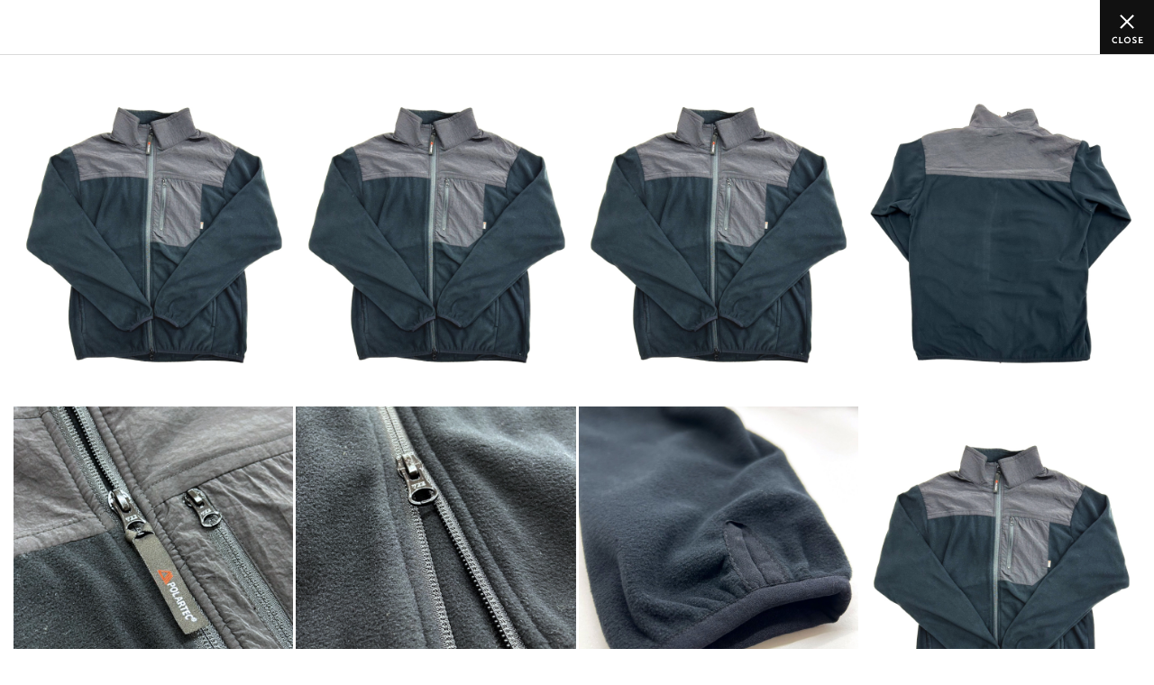

--- FILE ---
content_type: text/html; charset=utf-8
request_url: https://www.murasaki.jp/Form/Product/ProductDetail.aspx?shop=0&pid=010231kktw011&vid=010231kktw0110020907&bid=snow&swrd=THREE+WEATHER
body_size: 48850
content:

<?xml version="1.0" encoding="UTF-8"?>
<!DOCTYPE html>
<html xmlns="http://www.w3.org/1999/xhtml" xml:lang="ja" lang="ja">
<head id="ctl00_Head1"><meta http-equiv="Content-Type" content="text/html; charset=UTF-8" /><meta name="viewport" content="width=device-width, initial-scale=1.0, maximum-scale=1.0, user-scalable=no" /><title>
	THREEWEATHER スリーウェザー TW-POJK 102 スノーボード ウェア インナーウェア メンズ ムラサキスポーツ 23-24モデル KK L21 スノーボードインナー｜ムラサキスポーツオンラインストア　通販
</title><meta http-equiv="Content-Script-Type" content="text/javascript" /><link id="ctl00_lCommonCss" rel="stylesheet" type="text/css" media="screen,print" href="/Css/common.css?20180216" /><link id="ctl00_lPrintCss" rel="stylesheet" type="text/css" media="print" href="/Css/imports/print.css" /><link id="ctl00_lTooltipCss" rel="stylesheet" type="text/css" media="all" href="/Css/tooltip.css" />


<script type="text/javascript" charset="Shift_JIS" src="/Js/w2.js?20221229"></script>
<script type="text/javascript" charset="Shift_JIS" src="/Js/w2.textboxevents.js"></script>

<script type="text/javascript" charset="Shift_JIS" src="/Js/jquery-3.6.0.min.js"></script>
<script type="text/javascript" charset="Shift_JIS" src="/Js/jquery-migrate-3.3.2.min.js"></script>

<script type="text/javascript" charset="Shift_JIS" src="/Js/AC_ActiveX.js"></script>
<script type="text/javascript" charset="Shift_JIS" src="/Js/AC_RunActiveContent.js"></script>

<link href="/Js/Slick/slick-theme.css" rel="stylesheet" type="text/css">
<link href="/Js/Slick/slick.css" rel="stylesheet" type="text/css">
<script type="text/javascript" src="/Js/Slick/slick.min.js"></script>

<script type="text/javascript" charset="UTF-8" src="/Js/ClientValidateScript.aspx"></script>

<script type="text/javascript" charset="UTF-8" src="/Js/jquery.bxslider.min.js"></script>
<script type="text/javascript" charset="UTF-8" src="/Js/jquery.biggerlink.min.js"></script>
<script type="text/javascript" charset="UTF-8" src="/Js/jquery.heightLine.js"></script>
<script type="text/javascript" charset="UTF-8" src="/Js/jquery.mousewheel.js"></script>
<script type="text/javascript" charset="UTF-8" src="/Js/jquery.jscrollpane.min.js"></script>
<script type="text/javascript" charset="UTF-8" src="/Js/jquery.ah-placeholder.js"></script>

<script type="text/javascript" charset="UTF-8" src="/Js/function.js?20221229"></script>

<script type="text/javascript" src='/Js/AutoKana/jquery.autoKana.js'></script>
<script type="text/javascript" src='/Js/AutoKana/jquery.autoChangeKana.js'></script>




<link rel="stylesheet" href="https://cdn.jsdelivr.net/npm/swiper@8/swiper-bundle.min.css" />
<script src="https://cdn.jsdelivr.net/npm/swiper@8/swiper-bundle.min.js"></script>


<script type="text/javascript" src='/Js/common_hf.js?202409301411' defer></script>


<link rel="stylesheet" href="/CSS/variables.css">


<script src="https://cdn.tailwindcss.com?plugins=line-clamp"></script>


<link rel="stylesheet" href="https://use.typekit.net/xvf4pal.css">


<link rel="preconnect" href="https://fonts.googleapis.com">
<link rel="preconnect" href="https://fonts.gstatic.com" crossorigin>
<link href="https://fonts.googleapis.com/css2?family=Noto+Sans+JP:wght@400;500;700&display=swap" rel="stylesheet">


<link rel="stylesheet" href="/CSS/newBase.css">
<link rel="stylesheet" href="/CSS/commonCss.css">
<link rel="stylesheet" href="/CSS/headerFooter.css?20250225">

<link rel="shortcut icon" type="image/x-icon" href="/Contents/ImagesPkg/favicon.ico"/>

<script type="text/javascript">
	
	function execAutoKanaWithKanaType(firstName, firstNameKana, lastName, lastNameKana) {
		execAutoKana(
			firstName,
			firstNameKana,
			lastName,
			lastNameKana,
			'FULLWIDTH_KATAKANA');
	}

	
	function execAutoChangeKanaWithKanaType(firstNameKana, lastNameKana) {
		execAutoChangeKana(
			firstNameKana,
			lastNameKana,
			'FULLWIDTH_KATAKANA');
	}
</script>

<script>
  var poplink3 = [{
    uid: "8f39065e176a46588730c1740319e77eu",
    target: "#ctl00_BodyHeaderMain_tbSearchWord",
    suggestCount: 5,
    searchCount: 5,
    displayItemAny1:true,
    displayItemAny2:true,
    suggestAutoDisplay:true,
    useRecommend: true,
    gaType: 'ga4',
    deviceType: 'pc033'
    },{
    uid: "8f39065e176a46588730c1740319e77eu",
    target: "#ctl00_BodyHeaderMain_ctl09_tbSearchWord",
    suggestCount: 5,
    searchCount: 10,
    displayItemAny1:true,
    displayItemAny2:true,
    suggestAutoDisplay:true,
    useRecommend: true,
    gaType: 'ga4',
    deviceType: 'sphs'
    }
];

  (function() {
    var s = document.createElement("script");
    s.charset = "utf-8";
    s.src = "//poplink-f.probo.biz/pl3/poplink3.js";
    document.getElementsByTagName("head")[0].appendChild(s);
  })();
</script>


<link id="lsearchResultLayerCss" rel="stylesheet" href="/Css/searchResultLayer.css" type="text/css" media="screen" />



<script type="text/javascript">
<!--
	// ページロード処理
	function pageLoad(sender, args) {
		// ページロード共通処理
		pageLoad_common();

		// function.js実行
		if (typeof initializeFunctionJs == "function") initializeFunctionJs();

		// グローバル切り替え実行
		if (typeof switchGlobalFunction == 'function') switchGlobalFunction();

		// PayPal
		if (typeof InitializePaypal == "function") InitializePaypal(sender, args);

		// body側のpageLoad実行
		if (typeof bodyPageLoad == "function") bodyPageLoad();
	}
//-->
</script>


	<script>
		sessionStorage.removeItem("currentTab");
	</script>






<link rel="canonical" href="https://www.murasaki.jp/Form/Product/ProductDetail.aspx?pid=010231kktw011" />




	<meta name="Keywords" content="THREEWEATHER スリーウェザー TW-POJK 102 スノーボード ウェア インナーウェア メンズ ムラサキスポーツ 23-24モデル KK L21 BK M  スノーボードインナー スノーボード｜ムラサキスポーツ公式 / オンラインストア 通販 " />


<link href="/Css/productDetail.css?v=250220152650" rel="stylesheet" type="text/css" media="all" />
<link href="/Css/productCommon/common.css?v=231009170516" rel="stylesheet" type="text/css" media="all" />
<script type="module" src="/Js/productDetail.js?v=241204110656"></script>




<script>
	function stockStateHandler() {
		
				const changeStateElm_1 = document.querySelector(`[data-select-variation1="BK"] [data-size="M"]`);

				const stockVal_1 = 3;

				if (changeStateElm_1) {
					!(stockVal_1 > 0) && changeStateElm_1.setAttribute("data-stock-state", "out-stock");
				}
			
				const changeStateElm_2 = document.querySelector(`[data-select-variation1="BK"] [data-size="L"]`);

				const stockVal_2 = 1;

				if (changeStateElm_2) {
					!(stockVal_2 > 0) && changeStateElm_2.setAttribute("data-stock-state", "out-stock");
				}
			
				const changeStateElm_3 = document.querySelector(`[data-select-variation1="BK"] [data-size="XL"]`);

				const stockVal_3 = 0;

				if (changeStateElm_3) {
					!(stockVal_3 > 0) && changeStateElm_3.setAttribute("data-stock-state", "out-stock");
				}
			
	}


	$(function() {
		stockStateHandler();

		var process = function () {
			stockStateHandler();
		};

		if (Sys && Sys.Application) { Sys.Application.add_load(process); } else { process(); }
	});
</script>


		<!-- Google Tag Manager -->
<script>(function(w,d,s,l,i){w[l]=w[l]||[];w[l].push({'gtm.start':
new Date().getTime(),event:'gtm.js'});var f=d.getElementsByTagName(s)[0],
j=d.createElement(s),dl=l!='dataLayer'?'&l='+l:'';j.async=true;j.src=
'https://www.googletagmanager.com/gtm.js?id='+i+dl;f.parentNode.insertBefore(j,f);
})(window,document,'script','dataLayer','GTM-NNX7DH8');</script>
<!-- End Google Tag Manager -->
	
		<script src="//statics.a8.net/a8sales/a8sales.js"></script>
<script src="//statics.a8.net/a8sales/a8crossDomain.js"></script>
<script src="//statics.a8.net/a8sales/a8shopForm.js"></script>

	
		<script>
!function(f,b,e,v,n,t,s)
{if(f.fbq)return;n=f.fbq=function(){n.callMethod?
n.callMethod.apply(n,arguments):n.queue.push(arguments)};
if(!f._fbq)f._fbq=n;n.push=n;n.loaded=!0;n.version='2.0';
n.queue=[];t=b.createElement(e);t.async=!0;
t.src=v;s=b.getElementsByTagName(e)[0];
s.parentNode.insertBefore(t,s)}(window, document,'script',
'https://connect.facebook.net/en_US/fbevents.js');
fbq('init', '1119284449469467');
fbq('track', 'PageView');
</script>
<noscript><img height="1" width="1" style="display:none"
src="https://www.facebook.com/tr?id=1119284449469467&ev=PageView&noscript=1"
/></noscript>
<!-- End Meta Pixel Code -->
	
		<script type="text/javascript" src="//cdn.evgnet.com/beacon/a55685555561ugp73n3n3n091568276/engage/scripts/evergage.min.js"></script>
	
		<script>
(function() {
  function setCookie(name, value, path = "/") {
    document.cookie =
      `${name}=${encodeURIComponent(value)}; Path=${path}`;
  }
  const sfmc_urlParams = new URLSearchParams(window.location.search);
  if (sfmc_urlParams.has("sfmc_sub")) {
    const paramsToSave = ["j", "sub", "l", "u", "mid", "jb", "e"];
    paramsToSave.forEach(paramName => {
      const urlParamKey = paramName === 'sub' ? 'sfmc_sub' :
        paramName;
      const value = sfmc_urlParams.get(urlParamKey) || "";
      setCookie(`sfmc_${paramName}`, value);
    });
    console.log("URLパラメータがCookieに保存されました。");
  }
  let lastSavedPrice = null;
  function updatePriceCookie() {
    const sfmc_priceElement = document.querySelector(".priceTotal dd");
    if (!sfmc_priceElement) {
      return;
    }
    const sfmc_priceText = sfmc_priceElement.textContent;
    const cleanedPrice = sfmc_priceText.replace(/[¥,]/g, "").trim();
    const isInteger = /^\d+$/.test(cleanedPrice);
    if (isInteger && cleanedPrice !== lastSavedPrice) {
      setCookie("sfmc_priceText", cleanedPrice);
      lastSavedPrice = cleanedPrice;
      console.log("価格情報がCookieに保存(更新)されました:", cleanedPrice);
    }
  }
  const priceObserver = new MutationObserver(function(mutations) {
    updatePriceCookie();
  })
  function startPriceObserving() {
    const targetNode = document.body;
    if (!targetNode) {
      setTimeout(startPriceObserving, 100);
      return;
    }
    const config = {
      childList: true,
      subtree: true,
      characterData: true
    };
    priceObserver.observe(targetNode, config);
    console.log("価格要素の変更監視を開始しました。");
    updatePriceCookie();
  }
  if (document.readyState === 'loading') {
    document.addEventListener('DOMContentLoaded', startPriceObserving);
  } else {
    startPriceObserving();
  }
})();
</script>
	



<script type="text/javascript">
<!--
	var site_path_root = '/';
//-->
</script>

<script type="text/javascript" charset="Shift_JIS" src="/Js/ThickBox/thickbox.js"></script>

<link id="lThickBoxCss" rel="stylesheet" href="/Js/ThickBox/thickbox.css" type="text/css" media="all" />
<meta name="description" content="BK M  ¥7,500 スノーボードインナー" /><meta property="og:title" /><meta property="og:type" content="article" /><meta property="og:url" content="https://www.murasaki.jp/Form/Product/ProductDetail.aspx?shop=0&amp;pid=010231kktw011&amp;vid=010231kktw0110020907&amp;bid=snow&amp;swrd=THREE+WEATHER" /><meta property="og:image" content="https://www.murasaki.jp/Contents/Feature/010231kktw011_M.jpg" /><meta property="og:site_name" content="ムラサキスポーツ オンラインストア 通販" /><meta property="og:description" /></head>
<body onload="">


		<!-- Google Tag Manager (noscript) -->
<noscript><iframe src="https://www.googletagmanager.com/ns.html?id=GTM-NNX7DH8"
height="0" width="0" style="display:none;visibility:hidden"></iframe></noscript>
<!-- End Google Tag Manager (noscript) -->
	
		<input type="hidden" id="PS_UserId" value="">
	



<form name="aspnetForm" method="post" action="/Form/Product/ProductDetail.aspx?shop=0&amp;pid=010231kktw011&amp;vid=010231kktw0110020907&amp;bid=snow&amp;swrd=THREE+WEATHER" id="aspnetForm" onsubmit="return (document.getElementById(&#39;__EVENTVALIDATION&#39;) != null);" onkeypress="return ((event.keyCode != 13) || (window.event.srcElement.type != &#39;text&#39;));">
<div>
<input type="hidden" name="__EVENTTARGET" id="__EVENTTARGET" value="" />
<input type="hidden" name="__EVENTARGUMENT" id="__EVENTARGUMENT" value="" />
<input type="hidden" name="__LASTFOCUS" id="__LASTFOCUS" value="" />
<input type="hidden" name="__VIEWSTATE" id="__VIEWSTATE" value="/[base64]////[base64]/hAAAQAAAP////[base64]////[base64]////z///8GCAAAAANwaWQGCQAAAA0wMTAyMzFra3R3MDExAfb////8////BgsAAAADdmlkBgwAAAAUMDEwMjMxa2t0dzAxMTAwMjA5MDcB8/////z///8GDgAAAANwbm8GDwAAAAExAfD////8////BhEAAAADY2F0BhIAAAAAAe3////8////BhQAAAAEc3dyZAYVAAAADVRIUkVFIFdFQVRIRVIB6v////z///8GFwAAAAZzYnN3cmQJEgAAAAHn/////P///wYaAAAAA2NvbAkSAAAAAeT////8////Bh0AAAADaW1nBh4AAAABMgHh/////P///wYgAAAABHNvcnQGIQAAAAIwNwHe/////P///wYjAAAABWNpY29uCRIAAAAB2/////z///8GJgAAAANtaW4JEgAAAAHY/////P///wYpAAAAA21heAkSAAAAAdX////8////BiwAAAAFZHBjbnQGLQAAAAItMQHS/////P///wYvAAAABHVkbnMGMAAAAAEwAc/////8////BjIAAAAEZG9zcAkSAAAAAcz////8////BjUAAAAEZnBmbAkwAAAAAcn////8////BjgAAAADc2ZsCTAAAAABxv////z///8GOwAAAANiaWQGPAAAAARzbm93AcP////8////Bj4AAAADcGdpCRIAAAABwP////z///8GQQAAAARzaXplCRIAAAABvf////z///8GRAAAAAVtaW5jbAkSAAAAAbr////8////BkcAAAAFbWF4Y2wJEgAAAAG3/////P///wZKAAAABGJzdGwJEgAAAAG0/////P///wZNAAAAB21pbmJzaXoJEgAAAAGx/////P///wZQAAAAB21heGJzaXoJEgAAAAGu/////P///wZTAAAABWJtdHJsCRIAAAABq/////z///8GVgAAAAR3c2l6CRIAAAABqP////z///8GWQAAAARmcGxnCRIAAAABpf////z///8GXAAAAARmc3VwCRIAAAABov////z///[base64]/////[base64]/////[base64]////[base64]/////[base64]/[base64]/[base64]/[base64]/[base64]/[base64]/[base64]////8PZAIDD2QWAmYPDxYEHjVjdGwwMCRCb2R5SGVhZGVyTWFpbiRjdGwwNSRjdGwwMC0+ckNhdGVnb3J5TGlzdC5WYWx1ZWUeHVByb2R1Y3RDYXRlZ29yeVRyZWVEYXRhU291cmNlMt8hAAEAAAD/////[base64]/[base64]/jgrnjg47jg7zjg5zjg7zjg4kg44K044O844Kw44OrCRAAAAAGMQAAABJzbm93Ym9hcmRfZ29nZ2xlcy8JEAAAAAYzAAAAATEJNAAAAAEJAAAABAAAAAY1AAAAATAGNgAAAAMwMjMGNwAAAB/jgrnjg47jg7zjg5zjg7zjg4kg44Kw44Ot44O844OWCRAAAAAGOQAAABFzbm93Ym9hcmRfZ2xvdmVzLwkQAAAABjsAAAABMQk8AAAAAQoAAAAEAAAABj0AAAABMAY+AAAAAzAyNAY/[base64]/[base64]/[base64]/iwEvRm9ybS9Qcm9kdWN0L1Byb2R1Y3RMaXN0LmFzcHg/[base64]/[base64]/[base64]/[base64]/[base64]/[base64]/[base64]/[base64]/jgr/[base64]/[base64]/jg5HjgrnjgrHjg7zjgrkv44Gd44Gu5LuWjgEvRm9ybS9Qcm9kdWN0L1Byb2R1Y3RMaXN0LmFzcHg/[base64]/jg4Pjgq/[base64]/[base64]////[base64]/[base64]/[base64]/jgr/[base64]/jg4Pjgq/[base64]/[base64]/[base64]/jgrnjg47jg7zjg5zjg7zjg4kg44K044O844Kw44OriwEvRm9ybS9Qcm9kdWN0L1Byb2R1Y3RMaXN0LmFzcHg/[base64]/[base64]/[base64]/[base64]/jg5Djg6njgq/[base64]/44O8jgEvRm9ybS9Qcm9kdWN0L1Byb2R1Y3RMaXN0LmFzcHg/[base64]/[base64]/[base64]/////[base64]/[base64]/jgrnjg47jg7zjg5zjg7zjg4kg44K044O844Kw44OrCRAAAAAGMQAAABJzbm93Ym9hcmRfZ29nZ2xlcy8JEAAAAAYzAAAAATEJNAAAAAEJAAAABAAAAAY1AAAAATAGNgAAAAMwMjMGNwAAAB/jgrnjg47jg7zjg5zjg7zjg4kg44Kw44Ot44O844OWCRAAAAAGOQAAABFzbm93Ym9hcmRfZ2xvdmVzLwkQAAAABjsAAAABMQk8AAAAAQoAAAAEAAAABj0AAAABMAY+AAAAAzAyNAY/[base64]/[base64]/[base64]/iwEvRm9ybS9Qcm9kdWN0L1Byb2R1Y3RMaXN0LmFzcHg/[base64]/[base64]/[base64]/jgrnjg47jg7zjg5zjg7zjg4kg44Kw44Ot44O844OWiwEvRm9ybS9Qcm9kdWN0L1Byb2R1Y3RMaXN0LmFzcHg/[base64]/[base64]/[base64]/jgqbjgqnjg7zjg57jg7wv44OQ44Op44Kv44Op44OQjgEvRm9ybS9Qcm9kdWN0L1Byb2R1Y3RMaXN0LmFzcHg/[base64]/[base64]/////[base64]/luL3lrZAJEAAAAAamAAAAF3Nub3dib2FyZF9nb29kcy9iZWFuaWUvCRAAAAAGqAAAAAEwCakAAAABYwAAAAQAAAAGqgAAAAEwBqsAAAAGMDI1MDAyBqwAAAA744K544OO44O844Oc44O844OJIOODjeODg+OCr+OCpuOCqeODvOODnuODvC/jg5Djg6njgq/[base64]/[base64]/[base64]/[base64]/[base64]/[base64]/[base64]/[base64]/[base64]/jgr/[base64]/[base64]/jg5HjgrnjgrHjg7zjgrkv44Gd44Gu5LuWjgEvRm9ybS9Qcm9kdWN0L1Byb2R1Y3RMaXN0LmFzcHg/[base64]/jg4Pjgq/[base64]/[base64]/////[base64]/////D2QCCQ8WAh9CAv////8PZAIKDxYCH0IC/////[base64]/[base64]/kub7lipvmipznvqTjgafjgIHkv53muKnmgKfjgoLpq5jjgY/msZflhrfjgYjjgarjganjgoLpmLLjgYTjgafjgY/jgozjgovlhKrjgozjgoLjga7jgafjgZnjgII8YnI+44K544OO44O844Oc44O844OJ44Gv44KC44Gh44KN44KT44CB44K/44Km44Oz44Om44O844K544Gn44KC5aSn5rS76LqN44Gu44Ki44Kk44OG44Og44Gn44GZ44CCPGJyPjxicj7WA+KWoOapn+iDvS/[base64]/////[base64]/////[base64]" />
</div>

<script type="text/javascript">
//<![CDATA[
var theForm = document.forms['aspnetForm'];
if (!theForm) {
    theForm = document.aspnetForm;
}
function __doPostBack(eventTarget, eventArgument) {
    if (!theForm.onsubmit || (theForm.onsubmit() != false)) {
        theForm.__EVENTTARGET.value = eventTarget;
        theForm.__EVENTARGUMENT.value = eventArgument;
        theForm.submit();
    }
}
//]]>
</script>


<script src="/WebResource.axd?d=p3COvPAqpFCGs4jBh9_X3xNR-ME-9dFymUK9inMlVlz7frqM4BYNSILUFZcYmb-5JvqRUeNbJnOGxJThumItFYlY4Ev8SnwN0Bfv2PYAE981&amp;t=638628531619783110" type="text/javascript"></script>


<script src="/ScriptResource.axd?d=NEkX0o0InH5nJ59FDrcLpIW1x0_RDmZiIJRHlY-6S3Kq85VviZ0Blv_aRXy5Tq1JSUZV-kdIPthggB2zVM0qED-e3XK4Au96ILK2Y11GcaiitB23oaYuNF9hHNbcSDlsfBvhAwi5DCnc6haFia-6haJCtPOGyaqoBPNR4hjQx0Q1&amp;t=2a9d95e3" type="text/javascript"></script>
<script src="/ScriptResource.axd?d=K-j4GqJk5G24WgZMYrykimjjxQHB67Po22vfxDVKswEyZDZSXwfiaEkPzV_o0WG1CtsyrCxAdWLPccU8gdchz_xpXTtkxWO2T7KMzOZKFDL4TUNsEFspOIKDS9o9gm1wE9LBJnf7QQVOliPPMFiqhECuqh7zdLZIPD1nOXY96cI52PNCqMO04nl9ANbJSCn00&amp;t=2a9d95e3" type="text/javascript"></script>
<div>

<input type="hidden" name="__VIEWSTATEGENERATOR" id="__VIEWSTATEGENERATOR" value="1E4D0DCC" />
<input type="hidden" name="__EVENTVALIDATION" id="__EVENTVALIDATION" value="/wEdABDy/odV02cq68vBNxnhI1NccXMn2GilmdL+T7w707XRmSfOQMHGsKCWVCccfFMLpJZ57xRolPrMqeZhgLbZk9w5wCrifNK065wBPvAK6FzZky60CPjv5Y7Qvbm3+TEIzWVqu83eXqUDvhY1iCUfkpXYOBM/giLRTS9JH5TlJYkhS9luC4hDUdMXp/p7rwI4dhLSE96mHquz+xYE7EQh5wcBHq9QyUgenbkJeFfN8ajurSXGcnOx3nfuZlkC3W40raWry+CguQn/oTEbRx/yIlHuAujzG+hQefrqBQTvL9gS2EcaKzBZqSHF4CzKOtXW0oJOt+WmuWz+1lC6Skov+nxW4Y6tabrt40zKYDgzqEWaX/qF9cwEHh/xsxuUbeDfdEA=" />
</div>

<script type="text/javascript">
<!--
	// クリックジャック攻撃対策
	CheckClickJack('/Form/Blank.aspx');
//-->
</script>


<script type="text/javascript">
//<![CDATA[
Sys.WebForms.PageRequestManager._initialize('ctl00$smScriptManager', 'aspnetForm', ['tctl00$BodyHeaderMain$UpdatePanel1','','tctl00$BodyHeaderMain$upUpdatePanel2','','tctl00$BodyHeaderMain$BodyMiniCart$upMiniCart','','tctl00$BodyHeaderMain$ctl09$UpdatePanel1','','tctl00$ContentPlaceHolder1$upUpdatePanel',''], [], [], 90, 'ctl00');
//]]>
</script>


<div id="outerWrap">
	


<div class="header__tickerWrap">
  <div class="header__tickerSwiperContainer swiper-container">
    <div class="header__tickerSwiperWrapper swiper-wrapper">
      <!--<div class="header__tickerSwiperSlide swiper-slide">
  <span class="header__ti_ticker-en">只今システムエラーの為ご購入頂けない状況です。ご迷惑をお掛けいたしますが復旧まで今しばらくお待ちください。</span>
  </div>-->
      <!-- <div class="header__tickerSwiperSlide swiper-slide">
        <span class="header__ti_ticker-en">【配送遅延お知らせ】強い寒気の影響で、一部地域からの商品入荷、ならびに一部地域への商品発送に遅延が生じております。</span>
      </div> -->
      <!--<div class="header__tickerSwiperSlide swiper-slide">
        <span class="header__ti_ticker-en">【年末年始休業】12/31〜1/5は休業のため、発送・お問い合わせは1/6以降順次対応いたします。</span>
      </div>-->
      <!-- <div class="header__tickerSwiperSlide swiper-slide">
        <span class="header__ti_ticker-en">5月27日22:00～5月28日4:00の間、サイトサーバー移管に伴い閲覧ができない状況となります。</span>
      </div>-->

      
      <div class="header__tickerSwiperSlide swiper-slide">
        <span class="header__ti_ticker-en">ムラサキスポーツ公式オンラインショップ　5,500円(税込)以上のご注文で送料無料！(※一部対象外有り)</span>
      </div>
      <div class="header__tickerSwiperSlide swiper-slide">
        <span class="header__ti_ticker-en">ムラサキスポーツ公式オンラインショップ　新作続々入荷中！是非お買い物をお楽しみください♪</span>
      </div>
    </div>
  </div>
</div>
<script>
  var newsTickerSlider = new Swiper('.header__tickerSwiperContainer', {
    loop: true,
    speed: 1000,
    slidesPerView: 1,
    autoplay: {
      delay: 4000, // autoplay delay : number
      disableOnInteraction: false,
    },
  })
</script>



	
	<div id="Header">
		<div id="ctl00_BodyHeaderMain_UpdatePanel1">


</div>


<div id="ctl00_BodyHeaderMain_upUpdatePanel2">




<header id="header" class="header">
	<div class="header__inner">

		
		
		

		<div class="header__menuWrap">

			<h1 class="header__logo">
				<a class="header__logoLink" href="https://www.murasaki.jp/">
					<img src="/	Contents/ImagesPkg/headerFooter/header_company_logo.svg" alt="Murasaki Sports Ride Life">
				</a>
			</h1><!-- header__logo -->

			<nav class="header__brandIdNav">

				<div class="header__userMenuSpWrap">

					<div class="header__userMenuSp-container">
						<div class="header__userMenuSp-inner">
							<button type="button" class="header__brandIdItemList-close">
								<img src="/Contents/ImagesPkg/common/hb-item-close.svg" alt="close button">
							</button>
							<div class="header__userMenuSp header__userMenuSpUserName">
								<a href="https://www.murasaki.jp/Form/User/MyPage.aspx">
									<img src="/Contents/ImagesPkg/headerFooter/header_icon_member_sp.svg" alt="Member Icon">
									
									<div class="header__userMenuSpUserNameWrap">
										<span class="header__menuMemberName">ゲスト</span>
										<span class="text-[0.75rem]">様</span>
									</div>
									
								</a>
							</div><!-- header__userMenuSpUserName -->
							<div class="header__userMenuSp header__userMenuSpUserInfo">
								
								<div class="header__userMenuSpUserInfoBtn">
									<div class="header__userMenuSpUserInfoBtnItem header__userMenuSpUserInfoBtn-login">
										
										<a href='https://www.murasaki.jp/Form/Login.aspx?nurl=%2fForm%2fProduct%2fProductDetail.aspx%3fshop%3d0%26pid%3d010231kktw011%26vid%3d010231kktw0110020907%26bid%3dsnow%26swrd%3dTHREE%2bWEATHER'>ログイン</a>
										
									</div>
									<div class="header__userMenuSpUserInfoBtnItem header__userMenuSpUserInfoBtn-register">
										<a href="javascript:__doPostBack(&#39;ctl00$BodyHeaderMain$ctl03&#39;,&#39;&#39;)">会員登録</a>
										
									</div>
								</div><!-- header__userMenuSpUserInfoBtn -->
							</div><!-- header__userMenuSpUserInfo -->
						</div><!-- header__userMenuSp-inner -->

						
						<div class="header__userMenuSp header__userMenuSpShopList">
							<a href="https://shop.murasaki.jp/">
								<svg role="img" aria-label="店舗のアイコン" width="40" height="40" viewBox="0 0 40 40">
									<rect id="msk" width="40" height="40" fill="rgba(255,72,72,0)"/>
									<g id="SHOP-2" data-name="SHOP" transform="translate(10.075 11.075)">
										<path id="パス_22229" data-name="パス 22229" d="M18.022,11.336a2.594,2.594,0,0,1-1.894-.813,2.6,2.6,0,0,1-3.775.005,2.62,2.62,0,0,1-3.783,0,2.658,2.658,0,0,1-3.784.03,2.588,2.588,0,0,1-1.892.776l-.057,0A2.953,2.953,0,0,1,.079,8.254.925.925,0,0,1,.1,8.084L1.849.785a.925.925,0,0,1,.9-.71H18.141a.925.925,0,0,1,.9.707l1.771,7.3a.925.925,0,0,1,.025.173,2.953,2.953,0,0,1-2.758,3.08ZM12.349,7.374a.925.925,0,0,1,.921.837c.058.614.387,1.274.97,1.274s.907-.642.971-1.278a.925.925,0,0,1,1.841.005c.058.624.372,1.253.943,1.272a1.1,1.1,0,0,0,1-1.067L17.414,1.925H3.478L1.925,8.417a1.1,1.1,0,0,0,1,1.068c.715-.02.9-.8.942-1.274a.925.925,0,0,1,1.843.013c.031.379.187,1.262.969,1.262.593,0,.914-.637.97-1.268a.925.925,0,0,1,1.842-.005c.059.634.382,1.273.97,1.273s.914-.637.97-1.268a.925.925,0,0,1,.918-.843Z" transform="translate(-0.075 -0.075)" fill="#111"/>
										<path id="パス_22230" data-name="パス 22230" d="M19.21,24.459H3.7a.925.925,0,0,1-.925-.925V18.561h1.85v4.048H18.285V15.97h1.85v7.564A.925.925,0,0,1,19.21,24.459Z" transform="translate(-1.074 -5.609)" fill="#111"/>
									</g>
								</svg>
								<div class="header__userMenuSpShopListText">店舗一覧</div>
							</a>
						</div><!-- header__userMenuSpShopList -->
						
					</div><!-- /.header__userMenuSp-container -->

					


<div class="header__userMenuSp-allCateAndFooter">
	<div class="header__userMenuSp-allCate">
		<div class="header__userMenuSp-allCateInner">
		<h3 class="header__userMenuSp-allCate-ttl">CATEGORY</h3>
			<ul class="header__userMenuSp-allCateList">
				<li class="header__userMenuSp-allCateListItem">
					<a href="/DefaultBrandTop.aspx?bid=fashion">
						<img src="/Contents/ImagesPkg/headerFooter/header_icon_fashionAll.svg" alt="Fashion TOP">
						<span>ファッションTOP</span>
					</a>
				</li>
				<li class="header__userMenuSp-allCateListItem mt-[2px]">
					<a href="/DefaultBrandTop.aspx?bid=surf">
						<img src="/Contents/ImagesPkg/headerFooter/header_icon_surfAll.svg" alt="Surf TOP">
						<span>サーフTOP</span>
					</a>
				</li>
				<li class="header__userMenuSp-allCateListItem mt-[2px]">
					<a href="/DefaultBrandTop.aspx?bid=snow">
						<img src="/Contents/ImagesPkg/headerFooter/header_icon_snowAll.svg" alt="Snow TOP">
						<span>スノーTOP</span>
					</a>
				</li>
				<li class="header__userMenuSp-allCateListItem mt-[2px]">
					<a href="/DefaultBrandTop.aspx?bid=skate">
						<img src="/Contents/ImagesPkg/headerFooter/header_icon_skateAll.svg" alt="Skate TOP">
						<span>スケートTOP</span>
					</a>
				</li>
			</ul><!-- header__userMenuSp-allCateList -->
		</div><!-- header__userMenuSp-allCateInner -->
	</div><!-- header__userMenuSp-allCate -->
	<div class="header__userMenuSp-footer">
		<div class="header__brandIdItemListContent-pc-categoryBanner">
			<div class="header__brandIdItemListContent-pc-categoryBannerContents">
				<div class="header__brandIdItemListContent-pc-categoryBannerContentsTtlWrap">
					<h4 class="header__brandIdItemListContent-pc-categoryBannerContents-ttl">CONTENTS</h4>
					<ul class="header__brandIdItemListContent-pc-categoryBannerContentsLinkWrap">
						<li><a href="/Page/brandList.aspx">ブランド一覧</a></li>
						<li><a href="/Form/FeaturePage/FeaturePageList.aspx">特集一覧</a></li>
						<li><a href="/Form/FeaturePage/FeaturePageList.aspx?fpcid=001">RIDE LIFE MAGAZINE一覧</a></li>
						<li><a href="/Form/Snap/SnapList.aspx">スタッフスナップ</a></li>
					</ul>
				</div>
				<div class="header__brandIdItemListContent-pc-categoryBannerContentsSecondTtlWrap">
					<h4 class="header__brandIdItemListContent-pc-categoryBannerContents-ttl">SUPPORT</h4>
					<ul class="header__brandIdItemListContent-pc-categoryBannerContentsLinkWrap">
						<li><a href="/Page/guide.aspx">ご利用ガイド</a></li>
						<li><a href="/Page/pointrank.aspx">会員ランク</a></li>
						<li><a href="/Page/tenpokessai.aspx">店頭受取サービス</a></li>
						<li><a href="/Page/gift.aspx">ギフトラッピング</a></li>
						<li><a href="/Page/support.aspx">アフターサポート</a></li>
						<li><a href="/page/shitadori.aspx">下取り保証について</a></li>
						<li><a href="/Page/Faq.aspx">よくある質問</a></li>
						<li><a href="https://shop.murasaki.jp/">店舗一覧</a></li>
						<li><a href="/Form/Inquiry/InquiryInput.aspx">お問い合わせ</a></li>
						<li><a href="/Page/news/list.aspx">ニュース</a></li>
					</ul>
				</div>
			</div>
		</div>
	</div>
</div><!-- header__userMenuSp-allCateAndFooter -->

<div class="header__socialApp">
	<div class="footer__socialApp">
		<img class="header__socialAppImg" src="/Contents/ImagesPkg/headerFooter/footer_logo.svg" alt="ムラサキスポーツロゴ | Murasaki Sports Ride Life">
		<nav class="footer__social">
			<ul>
				<li><a href="https://www.facebook.com/murasaki.sports" target="_blank" rel="noopener noreferrer"><img src="/Contents/ImagesPkg/headerFooter/footer_icon_fb.svg" alt="facebook"></a></li>
				<li><a href="https://twitter.com/murasaki_jp" target="_blank" rel="noopener noreferrer"><img src="/Contents/ImagesPkg/headerFooter/footer_icon_tw.svg" alt="twitter"></a></li>
				<li><a href="https://www.instagram.com/murasakisports_official/" target="_blank" rel="noopener noreferrer"><img src="/Contents/ImagesPkg/headerFooter/footer_icon_insta.svg" alt="instagram"></a></li>
				<li><a href="https://www.youtube.com/user/murasakitv" target="_blank" rel="noopener noreferrer"><img src="/Contents/ImagesPkg/headerFooter/footer_icon_yt.svg" alt="youtube"></a></li>
				<li><a href="https://www.murasaki.co.jp/news/aad71a18-aeab-4450-abd6-5059fab44bab" target="_blank" rel="noopener noreferrer"><img src="/Contents/ImagesPkg/headerFooter/footer_icon_line.svg" alt="line"></a></li>
			</ul>
		</nav>
		<nav class="footer__app">
			<h3 class="footer__appTtl">ムラサキスポーツ 公式アプリ</h3>
			<p class="footer__appSubTtl">ポイント・クーポンもこのアプリで！</p>
			<ul class="footer__appList">
				<li class="footer__appItem"><a href="https://apps.apple.com/jp/app/ムラサキスポーツ/id1386508876" target="_blank" rel="noopener noreferrer"><img src="/Contents/ImagesPkg/headerFooter/footer_icon_apple.svg" alt="Apple Store Download"></a></li>
				<li class="footer__appItem"><a href="https://play.google.com/store/apps/details?id=jp.co.murasakisportsapp&pli=1" target="_blank" rel="noopener noreferrer"><img src="/Contents/ImagesPkg/headerFooter/footer_icon_android.svg" alt="Google Play Download"></a></li>
			</ul>
		</nav>
	</div><!-- footer__socialApp -->
</div><!-- header__socialApp -->




				</div><!-- header__userMenuSp -->

				<div class="header__brandIdItemWrap">
					


<div class="header__brandIdItemList brandIdItemListContent-pc-fashion">
	<a class="brandIdItemListContent-pc-link" href="/DefaultBrandTop.aspx?bid=fashion">FASHION</a>
	<div class="header__brandIdItemListContent-pc">
		<div class="header__brandIdItemListContent-pc-inner">
			<div class="header__brandIdItemListContent-pc-categoryList js-brandItemRemove">
				<div class="header__brandIdItemListContent-pc-categoryListItem">
					<h3 class="hidden-mobile header__brandIdItemListContent-pc-categoryListItemTtl">ファションカテゴリー</h3>
					<ul class="hidden-mobile">
            <li><a href="/Form/Product/ProductList.aspx?bid=fashion">すべてのアイテム</a></li>
            <li><a href="/Form/Product/ProductList.aspx?cat=001&bid=fashion">アウター/ジャケット</a></li>
            <li><a href="/Form/Product/ProductList.aspx?cat=002&bid=fashion">トップス</a></li>
            <li><a href="/Form/Product/ProductList.aspx?cat=003&bid=fashion">ボトムス</a></li>
            <li><a href="/Form/Product/ProductList.aspx?cat=004&bid=fashion">シューズ</a></li>
            <li><a href="/Form/Product/ProductList.aspx?cat=004003&bid=fashion">サンダル</a></li>
            <li><a href="/Form/Product/ProductList.aspx?cat=005&bid=fashion">バッグ</a></li>
            <li><a href="/Form/Product/ProductList.aspx?cat=006&bid=fashion">ファッショングッズ</a></li>
            <li><a href="/Form/Product/ProductList.aspx?cat=007&bid=fashion">キッズ</a></li>
            <li><a href="https://www.murasaki.jp/Form/Product/ProductList.aspx?shop=0&cat=008001&bid=fashion&dpcnt=42&img=2&sort=07&fpfl=0&sfl=0&tag_gender=%e3%83%a1%e3%83%b3%e3%82%ba&pno=1&skbn=1">メンズ水着</a></li>
            <li><a href="https://www.murasaki.jp/Form/Product/ProductList.aspx?shop=0&cat=009001&bid=fashion&dpcnt=42&img=2&sort=07&fpfl=0&sfl=0&tag_gender=%e3%83%ac%e3%83%87%e3%82%a3%e3%83%bc%e3%82%b9&pno=1&skbn=1">レディース水着</a></li>
            <li><a href="https://www.murasaki.jp/Form/Product/ProductList.aspx?shop=0&cat=009004&bid=fashion&dpcnt=42&img=2&sort=07&fpfl=0&sfl=0&pno=1&skbn=1">レディースフィットネス</a></li>
            <li><a href="/Form/Product/ProductList.aspx?cat=010&bid=fashion">ストライダー/バイク/その他</a></li>
					</ul>
					
<div class="visible-mobile">
<ul class="header__hamburgermenu-category-tree__wrapper">

	<li>
		<details class="js-accordionElm">
			<summary class="js-accordionTrigger">
				スノーボード 板
			</summary>

			<div class="js-accordionContent" data-hierarchy="child">
				<a href='/Form/Product/ProductList.aspx?shop=0&amp;cat=017&amp;bid=snow&amp;dpcnt=42&amp;img=2&amp;sort=07&amp;udns=0&amp;fpfl=0&amp;sfl=0&amp;pno=1' data-structure="parent" data-category-id="017">すべてのアイテム</a>

				
				
			</div>
		</details>
	</li>

	<li>
		<details class="js-accordionElm">
			<summary class="js-accordionTrigger">
				バインディング
			</summary>

			<div class="js-accordionContent" data-hierarchy="child">
				<a href='/Form/Product/ProductList.aspx?shop=0&amp;cat=018&amp;bid=snow&amp;dpcnt=42&amp;img=2&amp;sort=07&amp;udns=0&amp;fpfl=0&amp;sfl=0&amp;pno=1' data-structure="parent" data-category-id="018">すべてのアイテム</a>

				
				
			</div>
		</details>
	</li>

	<li>
		<details class="js-accordionElm">
			<summary class="js-accordionTrigger">
				スノーボードブーツ
			</summary>

			<div class="js-accordionContent" data-hierarchy="child">
				<a href='/Form/Product/ProductList.aspx?shop=0&amp;cat=019&amp;bid=snow&amp;dpcnt=42&amp;img=2&amp;sort=07&amp;udns=0&amp;fpfl=0&amp;sfl=0&amp;pno=1' data-structure="parent" data-category-id="019">すべてのアイテム</a>

				
				
			</div>
		</details>
	</li>

	<li>
		<details class="js-accordionElm">
			<summary class="js-accordionTrigger">
				スノーボードウェア
			</summary>

			<div class="js-accordionContent" data-hierarchy="child">
				<a href='/Form/Product/ProductList.aspx?shop=0&amp;cat=021&amp;bid=snow&amp;dpcnt=42&amp;img=2&amp;sort=07&amp;udns=0&amp;fpfl=0&amp;sfl=0&amp;pno=1' data-structure="parent" data-category-id="021">すべてのアイテム</a>

				
				
						<ul>
					
							<li>
								<details class="js-accordionElm">
									<summary class="js-accordionTrigger">
										スノーボードジャケット
									</summary>

									<div class="js-accordionContent" data-hierarchy="grand-child">
										<a href='/Form/Product/ProductList.aspx?shop=0&amp;cat=021001&amp;bid=snow&amp;dpcnt=42&amp;img=2&amp;sort=07&amp;udns=0&amp;fpfl=0&amp;sfl=0&amp;pno=1' data-structure="parent" data-category-id="021001">すべてのアイテム</a>

										
										
									</div>
								</details>
							</li>
					
							<li>
								<details class="js-accordionElm">
									<summary class="js-accordionTrigger">
										スノーボードパンツ
									</summary>

									<div class="js-accordionContent" data-hierarchy="grand-child">
										<a href='/Form/Product/ProductList.aspx?shop=0&amp;cat=021002&amp;bid=snow&amp;dpcnt=42&amp;img=2&amp;sort=07&amp;udns=0&amp;fpfl=0&amp;sfl=0&amp;pno=1' data-structure="parent" data-category-id="021002">すべてのアイテム</a>

										
										
									</div>
								</details>
							</li>
					
							<li>
								<details class="js-accordionElm">
									<summary class="js-accordionTrigger">
										スノーボードインナー
									</summary>

									<div class="js-accordionContent" data-hierarchy="grand-child">
										<a href='/Form/Product/ProductList.aspx?shop=0&amp;cat=021003&amp;bid=snow&amp;dpcnt=42&amp;img=2&amp;sort=07&amp;udns=0&amp;fpfl=0&amp;sfl=0&amp;pno=1' data-structure="parent" data-category-id="021003">すべてのアイテム</a>

										
										
									</div>
								</details>
							</li>
					
						</ul>
					
			</div>
		</details>
	</li>

	<li>
		<details class="js-accordionElm">
			<summary class="js-accordionTrigger">
				スノーボード ゴーグル
			</summary>

			<div class="js-accordionContent" data-hierarchy="child">
				<a href='/Form/Product/ProductList.aspx?shop=0&amp;cat=022&amp;bid=snow&amp;dpcnt=42&amp;img=2&amp;sort=07&amp;udns=0&amp;fpfl=0&amp;sfl=0&amp;pno=1' data-structure="parent" data-category-id="022">すべてのアイテム</a>

				
				
			</div>
		</details>
	</li>

	<li>
		<details class="js-accordionElm">
			<summary class="js-accordionTrigger">
				スノーボード グローブ
			</summary>

			<div class="js-accordionContent" data-hierarchy="child">
				<a href='/Form/Product/ProductList.aspx?shop=0&amp;cat=023&amp;bid=snow&amp;dpcnt=42&amp;img=2&amp;sort=07&amp;udns=0&amp;fpfl=0&amp;sfl=0&amp;pno=1' data-structure="parent" data-category-id="023">すべてのアイテム</a>

				
				
			</div>
		</details>
	</li>

	<li>
		<details class="js-accordionElm">
			<summary class="js-accordionTrigger">
				キッズ スノーボード
			</summary>

			<div class="js-accordionContent" data-hierarchy="child">
				<a href='/Form/Product/ProductList.aspx?shop=0&amp;cat=024&amp;bid=snow&amp;dpcnt=42&amp;img=2&amp;sort=07&amp;udns=0&amp;fpfl=0&amp;sfl=0&amp;pno=1' data-structure="parent" data-category-id="024">すべてのアイテム</a>

				
				
						<ul>
					
							<li>
								<details class="js-accordionElm">
									<summary class="js-accordionTrigger">
										スノーボード
									</summary>

									<div class="js-accordionContent" data-hierarchy="grand-child">
										<a href='/Form/Product/ProductList.aspx?shop=0&amp;cat=024001&amp;bid=snow&amp;dpcnt=42&amp;img=2&amp;sort=07&amp;udns=0&amp;fpfl=0&amp;sfl=0&amp;pno=1' data-structure="parent" data-category-id="024001">すべてのアイテム</a>

										
										
									</div>
								</details>
							</li>
					
							<li>
								<details class="js-accordionElm">
									<summary class="js-accordionTrigger">
										ウェア
									</summary>

									<div class="js-accordionContent" data-hierarchy="grand-child">
										<a href='/Form/Product/ProductList.aspx?shop=0&amp;cat=024002&amp;bid=snow&amp;dpcnt=42&amp;img=2&amp;sort=07&amp;udns=0&amp;fpfl=0&amp;sfl=0&amp;pno=1' data-structure="parent" data-category-id="024002">すべてのアイテム</a>

										
										
									</div>
								</details>
							</li>
					
							<li>
								<details class="js-accordionElm">
									<summary class="js-accordionTrigger">
										アクセサリー
									</summary>

									<div class="js-accordionContent" data-hierarchy="grand-child">
										<a href='/Form/Product/ProductList.aspx?shop=0&amp;cat=024003&amp;bid=snow&amp;dpcnt=42&amp;img=2&amp;sort=07&amp;udns=0&amp;fpfl=0&amp;sfl=0&amp;pno=1' data-structure="parent" data-category-id="024003">すべてのアイテム</a>

										
										
									</div>
								</details>
							</li>
					
							<li>
								<details class="js-accordionElm">
									<summary class="js-accordionTrigger">
										キッズスノーボードセット
									</summary>

									<div class="js-accordionContent" data-hierarchy="grand-child">
										<a href='/Form/Product/ProductList.aspx?shop=0&amp;cat=024004&amp;bid=snow&amp;dpcnt=42&amp;img=2&amp;sort=07&amp;udns=0&amp;fpfl=0&amp;sfl=0&amp;pno=1' data-structure="parent" data-category-id="024004">すべてのアイテム</a>

										
										
									</div>
								</details>
							</li>
					
						</ul>
					
			</div>
		</details>
	</li>

	<li>
		<details class="js-accordionElm">
			<summary class="js-accordionTrigger">
				スノーボード グッズ
			</summary>

			<div class="js-accordionContent" data-hierarchy="child">
				<a href='/Form/Product/ProductList.aspx?shop=0&amp;cat=025&amp;bid=snow&amp;dpcnt=42&amp;img=2&amp;sort=07&amp;udns=0&amp;fpfl=0&amp;sfl=0&amp;pno=1' data-structure="parent" data-category-id="025">すべてのアイテム</a>

				
				
						<ul>
					
							<li>
								<details class="js-accordionElm">
									<summary class="js-accordionTrigger">
										スノーボード ビーニー/帽子
									</summary>

									<div class="js-accordionContent" data-hierarchy="grand-child">
										<a href='/Form/Product/ProductList.aspx?shop=0&amp;cat=025001&amp;bid=snow&amp;dpcnt=42&amp;img=2&amp;sort=07&amp;udns=0&amp;fpfl=0&amp;sfl=0&amp;pno=1' data-structure="parent" data-category-id="025001">すべてのアイテム</a>

										
										
									</div>
								</details>
							</li>
					
							<li>
								<details class="js-accordionElm">
									<summary class="js-accordionTrigger">
										スノーボード ネックウォーマー/バラクラバ
									</summary>

									<div class="js-accordionContent" data-hierarchy="grand-child">
										<a href='/Form/Product/ProductList.aspx?shop=0&amp;cat=025002&amp;bid=snow&amp;dpcnt=42&amp;img=2&amp;sort=07&amp;udns=0&amp;fpfl=0&amp;sfl=0&amp;pno=1' data-structure="parent" data-category-id="025002">すべてのアイテム</a>

										
										
									</div>
								</details>
							</li>
					
							<li>
								<details class="js-accordionElm">
									<summary class="js-accordionTrigger">
										スノーボード ヘルメット
									</summary>

									<div class="js-accordionContent" data-hierarchy="grand-child">
										<a href='/Form/Product/ProductList.aspx?shop=0&amp;cat=025003&amp;bid=snow&amp;dpcnt=42&amp;img=2&amp;sort=07&amp;udns=0&amp;fpfl=0&amp;sfl=0&amp;pno=1' data-structure="parent" data-category-id="025003">すべてのアイテム</a>

										
										
									</div>
								</details>
							</li>
					
							<li>
								<details class="js-accordionElm">
									<summary class="js-accordionTrigger">
										スノーボード プロテクター
									</summary>

									<div class="js-accordionContent" data-hierarchy="grand-child">
										<a href='/Form/Product/ProductList.aspx?shop=0&amp;cat=025004&amp;bid=snow&amp;dpcnt=42&amp;img=2&amp;sort=07&amp;udns=0&amp;fpfl=0&amp;sfl=0&amp;pno=1' data-structure="parent" data-category-id="025004">すべてのアイテム</a>

										
										
									</div>
								</details>
							</li>
					
							<li>
								<details class="js-accordionElm">
									<summary class="js-accordionTrigger">
										スノーボードケース
									</summary>

									<div class="js-accordionContent" data-hierarchy="grand-child">
										<a href='/Form/Product/ProductList.aspx?shop=0&amp;cat=025005&amp;bid=snow&amp;dpcnt=42&amp;img=2&amp;sort=07&amp;udns=0&amp;fpfl=0&amp;sfl=0&amp;pno=1' data-structure="parent" data-category-id="025005">すべてのアイテム</a>

										
										
									</div>
								</details>
							</li>
					
							<li>
								<details class="js-accordionElm">
									<summary class="js-accordionTrigger">
										デッキパッド/パスケース/その他
									</summary>

									<div class="js-accordionContent" data-hierarchy="grand-child">
										<a href='/Form/Product/ProductList.aspx?shop=0&amp;cat=025006&amp;bid=snow&amp;dpcnt=42&amp;img=2&amp;sort=07&amp;udns=0&amp;fpfl=0&amp;sfl=0&amp;pno=1' data-structure="parent" data-category-id="025006">すべてのアイテム</a>

										
										
									</div>
								</details>
							</li>
					
						</ul>
					
			</div>
		</details>
	</li>

	<li>
		<details class="js-accordionElm">
			<summary class="js-accordionTrigger">
				スノーボード メンテナンスグッズ
			</summary>

			<div class="js-accordionContent" data-hierarchy="child">
				<a href='/Form/Product/ProductList.aspx?shop=0&amp;cat=026&amp;bid=snow&amp;dpcnt=42&amp;img=2&amp;sort=07&amp;udns=0&amp;fpfl=0&amp;sfl=0&amp;pno=1' data-structure="parent" data-category-id="026">すべてのアイテム</a>

				
				
						<ul>
					
							<li>
								<details class="js-accordionElm">
									<summary class="js-accordionTrigger">
										ワックス
									</summary>

									<div class="js-accordionContent" data-hierarchy="grand-child">
										<a href='/Form/Product/ProductList.aspx?shop=0&amp;cat=026001&amp;bid=snow&amp;dpcnt=42&amp;img=2&amp;sort=07&amp;udns=0&amp;fpfl=0&amp;sfl=0&amp;pno=1' data-structure="parent" data-category-id="026001">すべてのアイテム</a>

										
										
									</div>
								</details>
							</li>
					
							<li>
								<details class="js-accordionElm">
									<summary class="js-accordionTrigger">
										チューンナップ用具
									</summary>

									<div class="js-accordionContent" data-hierarchy="grand-child">
										<a href='/Form/Product/ProductList.aspx?shop=0&amp;cat=026002&amp;bid=snow&amp;dpcnt=42&amp;img=2&amp;sort=07&amp;udns=0&amp;fpfl=0&amp;sfl=0&amp;pno=1' data-structure="parent" data-category-id="026002">すべてのアイテム</a>

										
										
									</div>
								</details>
							</li>
					
						</ul>
					
			</div>
		</details>
	</li>

</ul>
</div>




				</div><!-- header__brandIdItemListContent-pc-categoryListItem -->
				<div class="header__brandIdItemListContent-pc-categoryBannerTtlWrap">
					<a href="/DefaultBrandTop.aspx?bid=fashion">
						<img class="w-full" src="/Contents/ImagesPkg/headerFooter/header_banner_fashion.jpg" alt="Fashion Category Banner">
				        <p>FASHION TOP</p>
					</a>
				</div><!-- header__brandIdItemListContent-pc-categoryBannerTtlWrap -->
			</div><!-- header__brandIdItemListContent-pc-categoryList -->
			<div class="header__brandIdItemListContent-pc-categoryBanner js-brandItemRemove">
				<div class="header__brandIdItemListContent-pc-categoryBannerContents">
					<div class="header__brandIdItemListContent-pc-categoryBannerContentsTtlWrap">
						<h4 class="header__brandIdItemListContent-pc-categoryBannerContents-ttl">CONTENTS</h4>
						<ul class="header__brandIdItemListContent-pc-categoryBannerContentsLinkWrap">
							<li><a href="/Page/brandList.aspx">ブランド一覧</a></li>
							<li><a href="/Form/FeaturePage/FeaturePageList.aspx">特集一覧</a></li>
							<li><a href="/Form/FeaturePage/FeaturePageList.aspx?fpcid=001">RIDE LIFE MAGAZINE一覧</a></li>
							<li><a href="/Form/Snap/SnapList.aspx">スタッフスナップ</a></li>
							<li><a href="/Form/Blog/BlogList.aspx">ブログ一覧</a></li>
						</ul>
					</div>
					<div class="header__brandIdItemListContent-pc-categoryBannerContentsSecondTtlWrap">
						<h4 class="header__brandIdItemListContent-pc-categoryBannerContents-ttl">SUPPORT</h4>
						<ul class="header__brandIdItemListContent-pc-categoryBannerContentsLinkWrap">
							<li><a href="/Page/guide.aspx">ご利用ガイド</a></li>
							<li><a href="/Page/pointrank.aspx">会員ランク</a></li>
							<li><a href="/Page/tenpokessai.aspx">店頭受取サービス</a></li>
							<li><a href="/Page/gift.aspx">ギフトラッピング</a></li>
							<li><a href="/Page/support.aspx">アフターサポート</a></li>
							<li><a href="/page/shitadori.aspx">下取り保証について</a></li>
							<li><a href="/Page/Faq.aspx">よくある質問</a></li>
							<li><a href="https://shop.murasaki.jp">店舗一覧</a></li>
							<li><a href="/Form/Inquiry/InquiryInput.aspx">お問い合わせ</a></li>
							<li><a href="/Page/news/list.aspx">ニュース</a></li>
						</ul>
					</div>
				</div>
			</div>
		</div><!-- header__brandIdItemListContent-pc-inner -->
		<button type="button" class="header__brandIdItemList-close">
			<img src="/Contents/ImagesPkg/common/hb-item-close.svg" alt="close button">
		</button>
	</div><!-- header__brandIdItemListContent-pc -->
</div><!-- header__brandIdItemList -->



					


<div class="header__brandIdItemList brandIdItemListContent-pc-surf">
	<a class="brandIdItemListContent-pc-link border-l border-white" href="/DefaultBrandTop.aspx?bid=surf">SURF</a>
	<div class="header__brandIdItemListContent-pc">
		<div class="header__brandIdItemListContent-pc-inner">
			<div class="header__brandIdItemListContent-pc-categoryList js-brandItemRemove">
				<div class="header__brandIdItemListContent-pc-categoryListItem">
					<h3 class="hidden-mobile header__brandIdItemListContent-pc-categoryListItemTtl">サーフィンカテゴリー</h3>
					<ul class="hidden-mobile">
						<li><a href="/Form/Product/ProductList.aspx?bid=surf">すべてのアイテム</a></li>
						<li><a href="/Form/Product/ProductList.aspx?cat=011&bid=surf">サーフボード</a></li>
						<li><a href="/Form/Product/ProductList.aspx?cat=012&bid=surf">ウェットスーツ</a></li>
						<li><a href="/Form/Product/ProductList.aspx?cat=013&bid=surf">サーフィングッズ</a></li>
						<li><a href="/Form/Product/ProductList.aspx?cat=014&bid=surf">サーフボードメンテナンスグッズ</a></li>
						<li><a href="/Form/Product/ProductList.aspx?cat=015&bid=surf">キッズサーフィン</a></li>
						<li><a href="/Form/Product/ProductList.aspx?cat=016&bid=surf">ボディーボード</a></li>
						<li><a href="/Form/Product/ProductList.aspx?shop=0&cat=016004&bid=surf">スキムボード</a></li>
						<li><a href="/Form/Product/ProductList.aspx?shop=0&cat=013005&bid=surf">ウインターアイテム</a></li>
						<li><a href="/Form/Coordinate/CoordinateList.aspx?ccid=1SF002&sort=01&pno=1">GO ボディーボード</a></li>
					</ul>
					
<div class="visible-mobile">
<ul class="header__hamburgermenu-category-tree__wrapper">

	<li>
		<details class="js-accordionElm">
			<summary class="js-accordionTrigger">
				スノーボード 板
			</summary>

			<div class="js-accordionContent" data-hierarchy="child">
				<a href='/Form/Product/ProductList.aspx?shop=0&amp;cat=017&amp;bid=snow&amp;dpcnt=42&amp;img=2&amp;sort=07&amp;udns=0&amp;fpfl=0&amp;sfl=0&amp;pno=1' data-structure="parent" data-category-id="017">すべてのアイテム</a>

				
				
			</div>
		</details>
	</li>

	<li>
		<details class="js-accordionElm">
			<summary class="js-accordionTrigger">
				バインディング
			</summary>

			<div class="js-accordionContent" data-hierarchy="child">
				<a href='/Form/Product/ProductList.aspx?shop=0&amp;cat=018&amp;bid=snow&amp;dpcnt=42&amp;img=2&amp;sort=07&amp;udns=0&amp;fpfl=0&amp;sfl=0&amp;pno=1' data-structure="parent" data-category-id="018">すべてのアイテム</a>

				
				
			</div>
		</details>
	</li>

	<li>
		<details class="js-accordionElm">
			<summary class="js-accordionTrigger">
				スノーボードブーツ
			</summary>

			<div class="js-accordionContent" data-hierarchy="child">
				<a href='/Form/Product/ProductList.aspx?shop=0&amp;cat=019&amp;bid=snow&amp;dpcnt=42&amp;img=2&amp;sort=07&amp;udns=0&amp;fpfl=0&amp;sfl=0&amp;pno=1' data-structure="parent" data-category-id="019">すべてのアイテム</a>

				
				
			</div>
		</details>
	</li>

	<li>
		<details class="js-accordionElm">
			<summary class="js-accordionTrigger">
				スノーボードウェア
			</summary>

			<div class="js-accordionContent" data-hierarchy="child">
				<a href='/Form/Product/ProductList.aspx?shop=0&amp;cat=021&amp;bid=snow&amp;dpcnt=42&amp;img=2&amp;sort=07&amp;udns=0&amp;fpfl=0&amp;sfl=0&amp;pno=1' data-structure="parent" data-category-id="021">すべてのアイテム</a>

				
				
						<ul>
					
							<li>
								<details class="js-accordionElm">
									<summary class="js-accordionTrigger">
										スノーボードジャケット
									</summary>

									<div class="js-accordionContent" data-hierarchy="grand-child">
										<a href='/Form/Product/ProductList.aspx?shop=0&amp;cat=021001&amp;bid=snow&amp;dpcnt=42&amp;img=2&amp;sort=07&amp;udns=0&amp;fpfl=0&amp;sfl=0&amp;pno=1' data-structure="parent" data-category-id="021001">すべてのアイテム</a>

										
										
									</div>
								</details>
							</li>
					
							<li>
								<details class="js-accordionElm">
									<summary class="js-accordionTrigger">
										スノーボードパンツ
									</summary>

									<div class="js-accordionContent" data-hierarchy="grand-child">
										<a href='/Form/Product/ProductList.aspx?shop=0&amp;cat=021002&amp;bid=snow&amp;dpcnt=42&amp;img=2&amp;sort=07&amp;udns=0&amp;fpfl=0&amp;sfl=0&amp;pno=1' data-structure="parent" data-category-id="021002">すべてのアイテム</a>

										
										
									</div>
								</details>
							</li>
					
							<li>
								<details class="js-accordionElm">
									<summary class="js-accordionTrigger">
										スノーボードインナー
									</summary>

									<div class="js-accordionContent" data-hierarchy="grand-child">
										<a href='/Form/Product/ProductList.aspx?shop=0&amp;cat=021003&amp;bid=snow&amp;dpcnt=42&amp;img=2&amp;sort=07&amp;udns=0&amp;fpfl=0&amp;sfl=0&amp;pno=1' data-structure="parent" data-category-id="021003">すべてのアイテム</a>

										
										
									</div>
								</details>
							</li>
					
						</ul>
					
			</div>
		</details>
	</li>

	<li>
		<details class="js-accordionElm">
			<summary class="js-accordionTrigger">
				スノーボード ゴーグル
			</summary>

			<div class="js-accordionContent" data-hierarchy="child">
				<a href='/Form/Product/ProductList.aspx?shop=0&amp;cat=022&amp;bid=snow&amp;dpcnt=42&amp;img=2&amp;sort=07&amp;udns=0&amp;fpfl=0&amp;sfl=0&amp;pno=1' data-structure="parent" data-category-id="022">すべてのアイテム</a>

				
				
			</div>
		</details>
	</li>

	<li>
		<details class="js-accordionElm">
			<summary class="js-accordionTrigger">
				スノーボード グローブ
			</summary>

			<div class="js-accordionContent" data-hierarchy="child">
				<a href='/Form/Product/ProductList.aspx?shop=0&amp;cat=023&amp;bid=snow&amp;dpcnt=42&amp;img=2&amp;sort=07&amp;udns=0&amp;fpfl=0&amp;sfl=0&amp;pno=1' data-structure="parent" data-category-id="023">すべてのアイテム</a>

				
				
			</div>
		</details>
	</li>

	<li>
		<details class="js-accordionElm">
			<summary class="js-accordionTrigger">
				キッズ スノーボード
			</summary>

			<div class="js-accordionContent" data-hierarchy="child">
				<a href='/Form/Product/ProductList.aspx?shop=0&amp;cat=024&amp;bid=snow&amp;dpcnt=42&amp;img=2&amp;sort=07&amp;udns=0&amp;fpfl=0&amp;sfl=0&amp;pno=1' data-structure="parent" data-category-id="024">すべてのアイテム</a>

				
				
						<ul>
					
							<li>
								<details class="js-accordionElm">
									<summary class="js-accordionTrigger">
										スノーボード
									</summary>

									<div class="js-accordionContent" data-hierarchy="grand-child">
										<a href='/Form/Product/ProductList.aspx?shop=0&amp;cat=024001&amp;bid=snow&amp;dpcnt=42&amp;img=2&amp;sort=07&amp;udns=0&amp;fpfl=0&amp;sfl=0&amp;pno=1' data-structure="parent" data-category-id="024001">すべてのアイテム</a>

										
										
									</div>
								</details>
							</li>
					
							<li>
								<details class="js-accordionElm">
									<summary class="js-accordionTrigger">
										ウェア
									</summary>

									<div class="js-accordionContent" data-hierarchy="grand-child">
										<a href='/Form/Product/ProductList.aspx?shop=0&amp;cat=024002&amp;bid=snow&amp;dpcnt=42&amp;img=2&amp;sort=07&amp;udns=0&amp;fpfl=0&amp;sfl=0&amp;pno=1' data-structure="parent" data-category-id="024002">すべてのアイテム</a>

										
										
									</div>
								</details>
							</li>
					
							<li>
								<details class="js-accordionElm">
									<summary class="js-accordionTrigger">
										アクセサリー
									</summary>

									<div class="js-accordionContent" data-hierarchy="grand-child">
										<a href='/Form/Product/ProductList.aspx?shop=0&amp;cat=024003&amp;bid=snow&amp;dpcnt=42&amp;img=2&amp;sort=07&amp;udns=0&amp;fpfl=0&amp;sfl=0&amp;pno=1' data-structure="parent" data-category-id="024003">すべてのアイテム</a>

										
										
									</div>
								</details>
							</li>
					
							<li>
								<details class="js-accordionElm">
									<summary class="js-accordionTrigger">
										キッズスノーボードセット
									</summary>

									<div class="js-accordionContent" data-hierarchy="grand-child">
										<a href='/Form/Product/ProductList.aspx?shop=0&amp;cat=024004&amp;bid=snow&amp;dpcnt=42&amp;img=2&amp;sort=07&amp;udns=0&amp;fpfl=0&amp;sfl=0&amp;pno=1' data-structure="parent" data-category-id="024004">すべてのアイテム</a>

										
										
									</div>
								</details>
							</li>
					
						</ul>
					
			</div>
		</details>
	</li>

	<li>
		<details class="js-accordionElm">
			<summary class="js-accordionTrigger">
				スノーボード グッズ
			</summary>

			<div class="js-accordionContent" data-hierarchy="child">
				<a href='/Form/Product/ProductList.aspx?shop=0&amp;cat=025&amp;bid=snow&amp;dpcnt=42&amp;img=2&amp;sort=07&amp;udns=0&amp;fpfl=0&amp;sfl=0&amp;pno=1' data-structure="parent" data-category-id="025">すべてのアイテム</a>

				
				
						<ul>
					
							<li>
								<details class="js-accordionElm">
									<summary class="js-accordionTrigger">
										スノーボード ビーニー/帽子
									</summary>

									<div class="js-accordionContent" data-hierarchy="grand-child">
										<a href='/Form/Product/ProductList.aspx?shop=0&amp;cat=025001&amp;bid=snow&amp;dpcnt=42&amp;img=2&amp;sort=07&amp;udns=0&amp;fpfl=0&amp;sfl=0&amp;pno=1' data-structure="parent" data-category-id="025001">すべてのアイテム</a>

										
										
									</div>
								</details>
							</li>
					
							<li>
								<details class="js-accordionElm">
									<summary class="js-accordionTrigger">
										スノーボード ネックウォーマー/バラクラバ
									</summary>

									<div class="js-accordionContent" data-hierarchy="grand-child">
										<a href='/Form/Product/ProductList.aspx?shop=0&amp;cat=025002&amp;bid=snow&amp;dpcnt=42&amp;img=2&amp;sort=07&amp;udns=0&amp;fpfl=0&amp;sfl=0&amp;pno=1' data-structure="parent" data-category-id="025002">すべてのアイテム</a>

										
										
									</div>
								</details>
							</li>
					
							<li>
								<details class="js-accordionElm">
									<summary class="js-accordionTrigger">
										スノーボード ヘルメット
									</summary>

									<div class="js-accordionContent" data-hierarchy="grand-child">
										<a href='/Form/Product/ProductList.aspx?shop=0&amp;cat=025003&amp;bid=snow&amp;dpcnt=42&amp;img=2&amp;sort=07&amp;udns=0&amp;fpfl=0&amp;sfl=0&amp;pno=1' data-structure="parent" data-category-id="025003">すべてのアイテム</a>

										
										
									</div>
								</details>
							</li>
					
							<li>
								<details class="js-accordionElm">
									<summary class="js-accordionTrigger">
										スノーボード プロテクター
									</summary>

									<div class="js-accordionContent" data-hierarchy="grand-child">
										<a href='/Form/Product/ProductList.aspx?shop=0&amp;cat=025004&amp;bid=snow&amp;dpcnt=42&amp;img=2&amp;sort=07&amp;udns=0&amp;fpfl=0&amp;sfl=0&amp;pno=1' data-structure="parent" data-category-id="025004">すべてのアイテム</a>

										
										
									</div>
								</details>
							</li>
					
							<li>
								<details class="js-accordionElm">
									<summary class="js-accordionTrigger">
										スノーボードケース
									</summary>

									<div class="js-accordionContent" data-hierarchy="grand-child">
										<a href='/Form/Product/ProductList.aspx?shop=0&amp;cat=025005&amp;bid=snow&amp;dpcnt=42&amp;img=2&amp;sort=07&amp;udns=0&amp;fpfl=0&amp;sfl=0&amp;pno=1' data-structure="parent" data-category-id="025005">すべてのアイテム</a>

										
										
									</div>
								</details>
							</li>
					
							<li>
								<details class="js-accordionElm">
									<summary class="js-accordionTrigger">
										デッキパッド/パスケース/その他
									</summary>

									<div class="js-accordionContent" data-hierarchy="grand-child">
										<a href='/Form/Product/ProductList.aspx?shop=0&amp;cat=025006&amp;bid=snow&amp;dpcnt=42&amp;img=2&amp;sort=07&amp;udns=0&amp;fpfl=0&amp;sfl=0&amp;pno=1' data-structure="parent" data-category-id="025006">すべてのアイテム</a>

										
										
									</div>
								</details>
							</li>
					
						</ul>
					
			</div>
		</details>
	</li>

	<li>
		<details class="js-accordionElm">
			<summary class="js-accordionTrigger">
				スノーボード メンテナンスグッズ
			</summary>

			<div class="js-accordionContent" data-hierarchy="child">
				<a href='/Form/Product/ProductList.aspx?shop=0&amp;cat=026&amp;bid=snow&amp;dpcnt=42&amp;img=2&amp;sort=07&amp;udns=0&amp;fpfl=0&amp;sfl=0&amp;pno=1' data-structure="parent" data-category-id="026">すべてのアイテム</a>

				
				
						<ul>
					
							<li>
								<details class="js-accordionElm">
									<summary class="js-accordionTrigger">
										ワックス
									</summary>

									<div class="js-accordionContent" data-hierarchy="grand-child">
										<a href='/Form/Product/ProductList.aspx?shop=0&amp;cat=026001&amp;bid=snow&amp;dpcnt=42&amp;img=2&amp;sort=07&amp;udns=0&amp;fpfl=0&amp;sfl=0&amp;pno=1' data-structure="parent" data-category-id="026001">すべてのアイテム</a>

										
										
									</div>
								</details>
							</li>
					
							<li>
								<details class="js-accordionElm">
									<summary class="js-accordionTrigger">
										チューンナップ用具
									</summary>

									<div class="js-accordionContent" data-hierarchy="grand-child">
										<a href='/Form/Product/ProductList.aspx?shop=0&amp;cat=026002&amp;bid=snow&amp;dpcnt=42&amp;img=2&amp;sort=07&amp;udns=0&amp;fpfl=0&amp;sfl=0&amp;pno=1' data-structure="parent" data-category-id="026002">すべてのアイテム</a>

										
										
									</div>
								</details>
							</li>
					
						</ul>
					
			</div>
		</details>
	</li>

</ul>
</div>




				</div><!-- header__brandIdItemListContent-pc-categoryListItem -->
				<div class="header__brandIdItemListContent-pc-categoryBannerTtlWrap">
					<a href="/DefaultBrandTop.aspx?bid=surf">
						<img class="w-full" src="/Contents/ImagesPkg/headerFooter/header_banner_surf.jpg" alt="Surf Category Banner">
					    <p>SURF TOP</p>
					</a>
				</div><!-- header__brandIdItemListContent-pc-categoryBannerTtlWrap -->
			</div><!-- header__brandIdItemListContent-pc-categoryList -->
			<div class="header__brandIdItemListContent-pc-categoryBanner js-brandItemRemove">
				<div class="header__brandIdItemListContent-pc-categoryBannerContents">
					<div class="header__brandIdItemListContent-pc-categoryBannerContentsTtlWrap">
						<h4 class="header__brandIdItemListContent-pc-categoryBannerContents-ttl">CONTENTS</h4>
						<ul class="header__brandIdItemListContent-pc-categoryBannerContentsLinkWrap">
							<li><a href="/Page/brandList.aspx">ブランド一覧</a></li>
							<li><a href="/Form/FeaturePage/FeaturePageList.aspx">特集一覧</a></li>
							<li><a href="/Form/FeaturePage/FeaturePageList.aspx?fpcid=001">RIDE LIFE MAGAZINE一覧</a></li>
							<li><a href="/Form/Snap/SnapList.aspx">スタッフスナップ</a></li>
							<li><a href="/Form/Blog/BlogList.aspx">ブログ一覧</a></li>
						</ul>
					</div>
					<div class="header__brandIdItemListContent-pc-categoryBannerContentsSecondTtlWrap">
						<h4 class="header__brandIdItemListContent-pc-categoryBannerContents-ttl">SUPPORT</h4>
						<ul class="header__brandIdItemListContent-pc-categoryBannerContentsLinkWrap">
							<li><a href="/Page/guide.aspx">ご利用ガイド</a></li>
							<li><a href="/Page/pointrank.aspx">会員ランク</a></li>
							<li><a href="/Page/tenpokessai.aspx">店頭受取サービス</a></li>
							<li><a href="/Page/gift.aspx">ギフトラッピング</a></li>
							<li><a href="/Page/support.aspx">アフターサポート</a></li>
							<li><a href="/page/shitadori.aspx">下取り保証について</a></li>
							<li><a href="/Page/Faq.aspx">よくある質問</a></li>
							<li><a href="https://shop.murasaki.jp">店舗一覧</a></li>
							<li><a href="/Form/Inquiry/InquiryInput.aspx">お問い合わせ</a></li>
							<li><a href="/Page/news/list.aspx">ニュース</a></li>
						</ul>
					</div>
				</div>
			</div>
		</div><!-- header__brandIdItemListContent-pc-inner -->
		<button type="button" class="header__brandIdItemList-close">
			<img src="/Contents/ImagesPkg/common/hb-item-close.svg" alt="close button">
		</button>
	</div><!-- header__brandIdItemListContent-pc -->
</div><!-- header__brandIdItemList -->



					


<div class="header__brandIdItemList brandIdItemListContent-pc-snow">
  <a class="brandIdItemListContent-pc-link border-l border-white"
    href="/DefaultBrandTop.aspx?bid=snow">SNOW</a>
  <div class="header__brandIdItemListContent-pc">
    <div class="header__brandIdItemListContent-pc-inner">
      <div class="header__brandIdItemListContent-pc-categoryList js-brandItemRemove">
        <div class="header__brandIdItemListContent-pc-categoryListItem">
          <h3 class="hidden-mobile header__brandIdItemListContent-pc-categoryListItemTtl">スノーボードカテゴリー</h3>
          <ul class="hidden-mobile">
            <li><a href="/Form/Product/ProductList.aspx?bid=snow">すべてのアイテム</a></li>
            <li><a href="/Form/Product/ProductList.aspx?cat=017&bid=snow">スノーボード板</a></li>
            <li><a href="/Form/Product/ProductList.aspx?cat=018&bid=snow">バインディング</a></li>
            <li><a href="/Form/Product/ProductList.aspx?cat=019&bid=snow">スノーボードブーツ</a></li>
            <li><a
                href="/Form/Coordinate/CoordinateList.aspx?ccid=2SG&sort=12&pno=1">スノーボードセット</a>
            </li>
            <li><a href="/Form/Product/ProductList.aspx?cat=021&bid=snow">スノーボードウェア</a></li>
            <li><a href="/Form/Product/ProductList.aspx?cat=022&bid=snow">スノーボードゴーグル</a></li>
            <li><a href="/Form/Product/ProductList.aspx?cat=023&bid=snow">スノーボードグローブ</a></li>
            <li><a href="/Form/Product/ProductList.aspx?cat=024&bid=snow">キッズスノーボード</a></li>
            <li><a href="/Form/Coordinate/CoordinateList.aspx?ccid=2SG003&sort=12&pno=1">キッズスノーボードセット</a></li>
            <li><a href="/Form/Product/ProductList.aspx?cat=025&bid=snow">スノーボードグッズ</a></li>
            <li><a href="/Form/Product/ProductList.aspx?cat=026&bid=snow">スノーボードメンテナンスグッズ</a></li>
            <li><a href="/Page/Feature/FeaturePage234.aspx">スノーボード レンタル</a></li>
            <li><a href="/Page/Feature/FeaturePage073.aspx">リフト電子チケット</a></li>          
            
          </ul>
          
<div class="visible-mobile">
<ul class="header__hamburgermenu-category-tree__wrapper">

	<li>
		<details class="js-accordionElm">
			<summary class="js-accordionTrigger">
				スノーボード 板
			</summary>

			<div class="js-accordionContent" data-hierarchy="child">
				<a href='/Form/Product/ProductList.aspx?shop=0&amp;cat=017&amp;bid=snow&amp;dpcnt=42&amp;img=2&amp;sort=07&amp;udns=0&amp;fpfl=0&amp;sfl=0&amp;pno=1' data-structure="parent" data-category-id="017">すべてのアイテム</a>

				
				
			</div>
		</details>
	</li>

	<li>
		<details class="js-accordionElm">
			<summary class="js-accordionTrigger">
				バインディング
			</summary>

			<div class="js-accordionContent" data-hierarchy="child">
				<a href='/Form/Product/ProductList.aspx?shop=0&amp;cat=018&amp;bid=snow&amp;dpcnt=42&amp;img=2&amp;sort=07&amp;udns=0&amp;fpfl=0&amp;sfl=0&amp;pno=1' data-structure="parent" data-category-id="018">すべてのアイテム</a>

				
				
			</div>
		</details>
	</li>

	<li>
		<details class="js-accordionElm">
			<summary class="js-accordionTrigger">
				スノーボードブーツ
			</summary>

			<div class="js-accordionContent" data-hierarchy="child">
				<a href='/Form/Product/ProductList.aspx?shop=0&amp;cat=019&amp;bid=snow&amp;dpcnt=42&amp;img=2&amp;sort=07&amp;udns=0&amp;fpfl=0&amp;sfl=0&amp;pno=1' data-structure="parent" data-category-id="019">すべてのアイテム</a>

				
				
			</div>
		</details>
	</li>

	<li>
		<details class="js-accordionElm">
			<summary class="js-accordionTrigger">
				スノーボードウェア
			</summary>

			<div class="js-accordionContent" data-hierarchy="child">
				<a href='/Form/Product/ProductList.aspx?shop=0&amp;cat=021&amp;bid=snow&amp;dpcnt=42&amp;img=2&amp;sort=07&amp;udns=0&amp;fpfl=0&amp;sfl=0&amp;pno=1' data-structure="parent" data-category-id="021">すべてのアイテム</a>

				
				
						<ul>
					
							<li>
								<details class="js-accordionElm">
									<summary class="js-accordionTrigger">
										スノーボードジャケット
									</summary>

									<div class="js-accordionContent" data-hierarchy="grand-child">
										<a href='/Form/Product/ProductList.aspx?shop=0&amp;cat=021001&amp;bid=snow&amp;dpcnt=42&amp;img=2&amp;sort=07&amp;udns=0&amp;fpfl=0&amp;sfl=0&amp;pno=1' data-structure="parent" data-category-id="021001">すべてのアイテム</a>

										
										
									</div>
								</details>
							</li>
					
							<li>
								<details class="js-accordionElm">
									<summary class="js-accordionTrigger">
										スノーボードパンツ
									</summary>

									<div class="js-accordionContent" data-hierarchy="grand-child">
										<a href='/Form/Product/ProductList.aspx?shop=0&amp;cat=021002&amp;bid=snow&amp;dpcnt=42&amp;img=2&amp;sort=07&amp;udns=0&amp;fpfl=0&amp;sfl=0&amp;pno=1' data-structure="parent" data-category-id="021002">すべてのアイテム</a>

										
										
									</div>
								</details>
							</li>
					
							<li>
								<details class="js-accordionElm">
									<summary class="js-accordionTrigger">
										スノーボードインナー
									</summary>

									<div class="js-accordionContent" data-hierarchy="grand-child">
										<a href='/Form/Product/ProductList.aspx?shop=0&amp;cat=021003&amp;bid=snow&amp;dpcnt=42&amp;img=2&amp;sort=07&amp;udns=0&amp;fpfl=0&amp;sfl=0&amp;pno=1' data-structure="parent" data-category-id="021003">すべてのアイテム</a>

										
										
									</div>
								</details>
							</li>
					
						</ul>
					
			</div>
		</details>
	</li>

	<li>
		<details class="js-accordionElm">
			<summary class="js-accordionTrigger">
				スノーボード ゴーグル
			</summary>

			<div class="js-accordionContent" data-hierarchy="child">
				<a href='/Form/Product/ProductList.aspx?shop=0&amp;cat=022&amp;bid=snow&amp;dpcnt=42&amp;img=2&amp;sort=07&amp;udns=0&amp;fpfl=0&amp;sfl=0&amp;pno=1' data-structure="parent" data-category-id="022">すべてのアイテム</a>

				
				
			</div>
		</details>
	</li>

	<li>
		<details class="js-accordionElm">
			<summary class="js-accordionTrigger">
				スノーボード グローブ
			</summary>

			<div class="js-accordionContent" data-hierarchy="child">
				<a href='/Form/Product/ProductList.aspx?shop=0&amp;cat=023&amp;bid=snow&amp;dpcnt=42&amp;img=2&amp;sort=07&amp;udns=0&amp;fpfl=0&amp;sfl=0&amp;pno=1' data-structure="parent" data-category-id="023">すべてのアイテム</a>

				
				
			</div>
		</details>
	</li>

	<li>
		<details class="js-accordionElm">
			<summary class="js-accordionTrigger">
				キッズ スノーボード
			</summary>

			<div class="js-accordionContent" data-hierarchy="child">
				<a href='/Form/Product/ProductList.aspx?shop=0&amp;cat=024&amp;bid=snow&amp;dpcnt=42&amp;img=2&amp;sort=07&amp;udns=0&amp;fpfl=0&amp;sfl=0&amp;pno=1' data-structure="parent" data-category-id="024">すべてのアイテム</a>

				
				
						<ul>
					
							<li>
								<details class="js-accordionElm">
									<summary class="js-accordionTrigger">
										スノーボード
									</summary>

									<div class="js-accordionContent" data-hierarchy="grand-child">
										<a href='/Form/Product/ProductList.aspx?shop=0&amp;cat=024001&amp;bid=snow&amp;dpcnt=42&amp;img=2&amp;sort=07&amp;udns=0&amp;fpfl=0&amp;sfl=0&amp;pno=1' data-structure="parent" data-category-id="024001">すべてのアイテム</a>

										
										
									</div>
								</details>
							</li>
					
							<li>
								<details class="js-accordionElm">
									<summary class="js-accordionTrigger">
										ウェア
									</summary>

									<div class="js-accordionContent" data-hierarchy="grand-child">
										<a href='/Form/Product/ProductList.aspx?shop=0&amp;cat=024002&amp;bid=snow&amp;dpcnt=42&amp;img=2&amp;sort=07&amp;udns=0&amp;fpfl=0&amp;sfl=0&amp;pno=1' data-structure="parent" data-category-id="024002">すべてのアイテム</a>

										
										
									</div>
								</details>
							</li>
					
							<li>
								<details class="js-accordionElm">
									<summary class="js-accordionTrigger">
										アクセサリー
									</summary>

									<div class="js-accordionContent" data-hierarchy="grand-child">
										<a href='/Form/Product/ProductList.aspx?shop=0&amp;cat=024003&amp;bid=snow&amp;dpcnt=42&amp;img=2&amp;sort=07&amp;udns=0&amp;fpfl=0&amp;sfl=0&amp;pno=1' data-structure="parent" data-category-id="024003">すべてのアイテム</a>

										
										
									</div>
								</details>
							</li>
					
							<li>
								<details class="js-accordionElm">
									<summary class="js-accordionTrigger">
										キッズスノーボードセット
									</summary>

									<div class="js-accordionContent" data-hierarchy="grand-child">
										<a href='/Form/Product/ProductList.aspx?shop=0&amp;cat=024004&amp;bid=snow&amp;dpcnt=42&amp;img=2&amp;sort=07&amp;udns=0&amp;fpfl=0&amp;sfl=0&amp;pno=1' data-structure="parent" data-category-id="024004">すべてのアイテム</a>

										
										
									</div>
								</details>
							</li>
					
						</ul>
					
			</div>
		</details>
	</li>

	<li>
		<details class="js-accordionElm">
			<summary class="js-accordionTrigger">
				スノーボード グッズ
			</summary>

			<div class="js-accordionContent" data-hierarchy="child">
				<a href='/Form/Product/ProductList.aspx?shop=0&amp;cat=025&amp;bid=snow&amp;dpcnt=42&amp;img=2&amp;sort=07&amp;udns=0&amp;fpfl=0&amp;sfl=0&amp;pno=1' data-structure="parent" data-category-id="025">すべてのアイテム</a>

				
				
						<ul>
					
							<li>
								<details class="js-accordionElm">
									<summary class="js-accordionTrigger">
										スノーボード ビーニー/帽子
									</summary>

									<div class="js-accordionContent" data-hierarchy="grand-child">
										<a href='/Form/Product/ProductList.aspx?shop=0&amp;cat=025001&amp;bid=snow&amp;dpcnt=42&amp;img=2&amp;sort=07&amp;udns=0&amp;fpfl=0&amp;sfl=0&amp;pno=1' data-structure="parent" data-category-id="025001">すべてのアイテム</a>

										
										
									</div>
								</details>
							</li>
					
							<li>
								<details class="js-accordionElm">
									<summary class="js-accordionTrigger">
										スノーボード ネックウォーマー/バラクラバ
									</summary>

									<div class="js-accordionContent" data-hierarchy="grand-child">
										<a href='/Form/Product/ProductList.aspx?shop=0&amp;cat=025002&amp;bid=snow&amp;dpcnt=42&amp;img=2&amp;sort=07&amp;udns=0&amp;fpfl=0&amp;sfl=0&amp;pno=1' data-structure="parent" data-category-id="025002">すべてのアイテム</a>

										
										
									</div>
								</details>
							</li>
					
							<li>
								<details class="js-accordionElm">
									<summary class="js-accordionTrigger">
										スノーボード ヘルメット
									</summary>

									<div class="js-accordionContent" data-hierarchy="grand-child">
										<a href='/Form/Product/ProductList.aspx?shop=0&amp;cat=025003&amp;bid=snow&amp;dpcnt=42&amp;img=2&amp;sort=07&amp;udns=0&amp;fpfl=0&amp;sfl=0&amp;pno=1' data-structure="parent" data-category-id="025003">すべてのアイテム</a>

										
										
									</div>
								</details>
							</li>
					
							<li>
								<details class="js-accordionElm">
									<summary class="js-accordionTrigger">
										スノーボード プロテクター
									</summary>

									<div class="js-accordionContent" data-hierarchy="grand-child">
										<a href='/Form/Product/ProductList.aspx?shop=0&amp;cat=025004&amp;bid=snow&amp;dpcnt=42&amp;img=2&amp;sort=07&amp;udns=0&amp;fpfl=0&amp;sfl=0&amp;pno=1' data-structure="parent" data-category-id="025004">すべてのアイテム</a>

										
										
									</div>
								</details>
							</li>
					
							<li>
								<details class="js-accordionElm">
									<summary class="js-accordionTrigger">
										スノーボードケース
									</summary>

									<div class="js-accordionContent" data-hierarchy="grand-child">
										<a href='/Form/Product/ProductList.aspx?shop=0&amp;cat=025005&amp;bid=snow&amp;dpcnt=42&amp;img=2&amp;sort=07&amp;udns=0&amp;fpfl=0&amp;sfl=0&amp;pno=1' data-structure="parent" data-category-id="025005">すべてのアイテム</a>

										
										
									</div>
								</details>
							</li>
					
							<li>
								<details class="js-accordionElm">
									<summary class="js-accordionTrigger">
										デッキパッド/パスケース/その他
									</summary>

									<div class="js-accordionContent" data-hierarchy="grand-child">
										<a href='/Form/Product/ProductList.aspx?shop=0&amp;cat=025006&amp;bid=snow&amp;dpcnt=42&amp;img=2&amp;sort=07&amp;udns=0&amp;fpfl=0&amp;sfl=0&amp;pno=1' data-structure="parent" data-category-id="025006">すべてのアイテム</a>

										
										
									</div>
								</details>
							</li>
					
						</ul>
					
			</div>
		</details>
	</li>

	<li>
		<details class="js-accordionElm">
			<summary class="js-accordionTrigger">
				スノーボード メンテナンスグッズ
			</summary>

			<div class="js-accordionContent" data-hierarchy="child">
				<a href='/Form/Product/ProductList.aspx?shop=0&amp;cat=026&amp;bid=snow&amp;dpcnt=42&amp;img=2&amp;sort=07&amp;udns=0&amp;fpfl=0&amp;sfl=0&amp;pno=1' data-structure="parent" data-category-id="026">すべてのアイテム</a>

				
				
						<ul>
					
							<li>
								<details class="js-accordionElm">
									<summary class="js-accordionTrigger">
										ワックス
									</summary>

									<div class="js-accordionContent" data-hierarchy="grand-child">
										<a href='/Form/Product/ProductList.aspx?shop=0&amp;cat=026001&amp;bid=snow&amp;dpcnt=42&amp;img=2&amp;sort=07&amp;udns=0&amp;fpfl=0&amp;sfl=0&amp;pno=1' data-structure="parent" data-category-id="026001">すべてのアイテム</a>

										
										
									</div>
								</details>
							</li>
					
							<li>
								<details class="js-accordionElm">
									<summary class="js-accordionTrigger">
										チューンナップ用具
									</summary>

									<div class="js-accordionContent" data-hierarchy="grand-child">
										<a href='/Form/Product/ProductList.aspx?shop=0&amp;cat=026002&amp;bid=snow&amp;dpcnt=42&amp;img=2&amp;sort=07&amp;udns=0&amp;fpfl=0&amp;sfl=0&amp;pno=1' data-structure="parent" data-category-id="026002">すべてのアイテム</a>

										
										
									</div>
								</details>
							</li>
					
						</ul>
					
			</div>
		</details>
	</li>

</ul>
</div>




        </div><!-- header__brandIdItemListContent-pc-categoryListItem -->
        <div class="header__brandIdItemListContent-pc-categoryBannerTtlWrap">
          <a href="/DefaultBrandTop.aspx?bid=snow">
            <img class="w-full" src="/Contents/ImagesPkg/headerFooter/header_banner_snow.jpg"
              alt="Snow Category Banner">
            <p>SNOW TOP</p>
          </a>
        </div><!-- header__brandIdItemListContent-pc-categoryBannerTtlWrap -->
      </div><!-- header__brandIdItemListContent-pc-categoryList -->
      <div class="header__brandIdItemListContent-pc-categoryBanner js-brandItemRemove">
        <div class="header__brandIdItemListContent-pc-categoryBannerContents">
          <div class="header__brandIdItemListContent-pc-categoryBannerContentsTtlWrap">
            <h4 class="header__brandIdItemListContent-pc-categoryBannerContents-ttl">CONTENTS</h4>
            <ul class="header__brandIdItemListContent-pc-categoryBannerContentsLinkWrap">
              <li><a href="/Page/brandList.aspx">ブランド一覧</a></li>
              <li><a href="/Form/FeaturePage/FeaturePageList.aspx">特集一覧</a></li>
              <li><a href="/Form/FeaturePage/FeaturePageList.aspx?fpcid=001">RIDE LIFE
                  MAGAZINE一覧</a></li>
              <li><a href="/Form/Snap/SnapList.aspx">スタッフスナップ</a></li>
              <li><a href="/Form/Blog/BlogList.aspx">ブログ一覧</a></li>
            </ul>
          </div>
          <div class="header__brandIdItemListContent-pc-categoryBannerContentsSecondTtlWrap">
            <h4 class="header__brandIdItemListContent-pc-categoryBannerContents-ttl">SUPPORT</h4>
            <ul class="header__brandIdItemListContent-pc-categoryBannerContentsLinkWrap">
              <li><a href="/Page/guide.aspx">ご利用ガイド</a></li>
              <li><a href="/Page/pointrank.aspx">会員ランク</a></li>
              <li><a href="/Page/tenpokessai.aspx">店頭受取サービス</a></li>
              <li><a href="/Page/gift.aspx">ギフトラッピング</a></li>
              <li><a href="/Page/support.aspx">アフターサポート</a></li>
              <li><a href="/page/shitadori.aspx">下取り保証について</a></li>
              <li><a href="/Page/Faq.aspx">よくある質問</a></li>
              <li><a href="https://shop.murasaki.jp">店舗一覧</a></li>
              <li><a href="/Form/Inquiry/InquiryInput.aspx">お問い合わせ</a></li>
              <li><a href="/Page/news/list.aspx">ニュース</a></li>
            </ul>
          </div>
        </div>
      </div>
    </div><!-- header__brandIdItemListContent-pc-inner -->
    <button type="button" class="header__brandIdItemList-close">
      <img src="/Contents/ImagesPkg/common/hb-item-close.svg" alt="close button">
    </button>
  </div><!-- header__brandIdItemListContent-pc -->
</div><!-- header__brandIdItemList -->



					


<div class="header__brandIdItemList brandIdItemListContent-pc-skate">
	<a class="brandIdItemListContent-pc-link border-l border-white lg:border-r" href="/DefaultBrandTop.aspx?bid=skate">SKATE</a>
	<div class="header__brandIdItemListContent-pc">
		<div class="header__brandIdItemListContent-pc-inner">
			<div class="header__brandIdItemListContent-pc-categoryList js-brandItemRemove">
				<div class="header__brandIdItemListContent-pc-categoryListItem">
					<h3 class="hidden-mobile header__brandIdItemListContent-pc-categoryListItemTtl">スケートボードカテゴリー</h3>
					<ul class="hidden-mobile">
						<li><a href="/Form/Product/ProductList.aspx?bid=skate">すべてのアイテム</a></li>
						<li><a href="/Form/Product/ProductList.aspx?cat=027&bid=skate">スケートボード</a></li>
            <li><a href="/Form/Product/ProductList.aspx?cat=028&bid=skate">キッズスケートボード</a></li>
						<li><a href="/Form/Product/ProductList.aspx?cat=029&bid=skate">スケートボードパーツ</a></li>
						<li><a href="/Form/Product/ProductList.aspx?cat=030&bid=skate">スケートボードグッズ</a></li>
						<li><a href="/Form/Product/ProductList.aspx?cat=031&bid=skate">スケートボードメンテナンスグッズ</a></li>
						<li><a href="/Form/Coordinate/CoordinateList.aspx?ccid=4SK&sort=01&pno=1">GO スケートセット</a></li>
					</ul>
					
<div class="visible-mobile">
<ul class="header__hamburgermenu-category-tree__wrapper">

	<li>
		<details class="js-accordionElm">
			<summary class="js-accordionTrigger">
				スノーボード 板
			</summary>

			<div class="js-accordionContent" data-hierarchy="child">
				<a href='/Form/Product/ProductList.aspx?shop=0&amp;cat=017&amp;bid=snow&amp;dpcnt=42&amp;img=2&amp;sort=07&amp;udns=0&amp;fpfl=0&amp;sfl=0&amp;pno=1' data-structure="parent" data-category-id="017">すべてのアイテム</a>

				
				
			</div>
		</details>
	</li>

	<li>
		<details class="js-accordionElm">
			<summary class="js-accordionTrigger">
				バインディング
			</summary>

			<div class="js-accordionContent" data-hierarchy="child">
				<a href='/Form/Product/ProductList.aspx?shop=0&amp;cat=018&amp;bid=snow&amp;dpcnt=42&amp;img=2&amp;sort=07&amp;udns=0&amp;fpfl=0&amp;sfl=0&amp;pno=1' data-structure="parent" data-category-id="018">すべてのアイテム</a>

				
				
			</div>
		</details>
	</li>

	<li>
		<details class="js-accordionElm">
			<summary class="js-accordionTrigger">
				スノーボードブーツ
			</summary>

			<div class="js-accordionContent" data-hierarchy="child">
				<a href='/Form/Product/ProductList.aspx?shop=0&amp;cat=019&amp;bid=snow&amp;dpcnt=42&amp;img=2&amp;sort=07&amp;udns=0&amp;fpfl=0&amp;sfl=0&amp;pno=1' data-structure="parent" data-category-id="019">すべてのアイテム</a>

				
				
			</div>
		</details>
	</li>

	<li>
		<details class="js-accordionElm">
			<summary class="js-accordionTrigger">
				スノーボードウェア
			</summary>

			<div class="js-accordionContent" data-hierarchy="child">
				<a href='/Form/Product/ProductList.aspx?shop=0&amp;cat=021&amp;bid=snow&amp;dpcnt=42&amp;img=2&amp;sort=07&amp;udns=0&amp;fpfl=0&amp;sfl=0&amp;pno=1' data-structure="parent" data-category-id="021">すべてのアイテム</a>

				
				
						<ul>
					
							<li>
								<details class="js-accordionElm">
									<summary class="js-accordionTrigger">
										スノーボードジャケット
									</summary>

									<div class="js-accordionContent" data-hierarchy="grand-child">
										<a href='/Form/Product/ProductList.aspx?shop=0&amp;cat=021001&amp;bid=snow&amp;dpcnt=42&amp;img=2&amp;sort=07&amp;udns=0&amp;fpfl=0&amp;sfl=0&amp;pno=1' data-structure="parent" data-category-id="021001">すべてのアイテム</a>

										
										
									</div>
								</details>
							</li>
					
							<li>
								<details class="js-accordionElm">
									<summary class="js-accordionTrigger">
										スノーボードパンツ
									</summary>

									<div class="js-accordionContent" data-hierarchy="grand-child">
										<a href='/Form/Product/ProductList.aspx?shop=0&amp;cat=021002&amp;bid=snow&amp;dpcnt=42&amp;img=2&amp;sort=07&amp;udns=0&amp;fpfl=0&amp;sfl=0&amp;pno=1' data-structure="parent" data-category-id="021002">すべてのアイテム</a>

										
										
									</div>
								</details>
							</li>
					
							<li>
								<details class="js-accordionElm">
									<summary class="js-accordionTrigger">
										スノーボードインナー
									</summary>

									<div class="js-accordionContent" data-hierarchy="grand-child">
										<a href='/Form/Product/ProductList.aspx?shop=0&amp;cat=021003&amp;bid=snow&amp;dpcnt=42&amp;img=2&amp;sort=07&amp;udns=0&amp;fpfl=0&amp;sfl=0&amp;pno=1' data-structure="parent" data-category-id="021003">すべてのアイテム</a>

										
										
									</div>
								</details>
							</li>
					
						</ul>
					
			</div>
		</details>
	</li>

	<li>
		<details class="js-accordionElm">
			<summary class="js-accordionTrigger">
				スノーボード ゴーグル
			</summary>

			<div class="js-accordionContent" data-hierarchy="child">
				<a href='/Form/Product/ProductList.aspx?shop=0&amp;cat=022&amp;bid=snow&amp;dpcnt=42&amp;img=2&amp;sort=07&amp;udns=0&amp;fpfl=0&amp;sfl=0&amp;pno=1' data-structure="parent" data-category-id="022">すべてのアイテム</a>

				
				
			</div>
		</details>
	</li>

	<li>
		<details class="js-accordionElm">
			<summary class="js-accordionTrigger">
				スノーボード グローブ
			</summary>

			<div class="js-accordionContent" data-hierarchy="child">
				<a href='/Form/Product/ProductList.aspx?shop=0&amp;cat=023&amp;bid=snow&amp;dpcnt=42&amp;img=2&amp;sort=07&amp;udns=0&amp;fpfl=0&amp;sfl=0&amp;pno=1' data-structure="parent" data-category-id="023">すべてのアイテム</a>

				
				
			</div>
		</details>
	</li>

	<li>
		<details class="js-accordionElm">
			<summary class="js-accordionTrigger">
				キッズ スノーボード
			</summary>

			<div class="js-accordionContent" data-hierarchy="child">
				<a href='/Form/Product/ProductList.aspx?shop=0&amp;cat=024&amp;bid=snow&amp;dpcnt=42&amp;img=2&amp;sort=07&amp;udns=0&amp;fpfl=0&amp;sfl=0&amp;pno=1' data-structure="parent" data-category-id="024">すべてのアイテム</a>

				
				
						<ul>
					
							<li>
								<details class="js-accordionElm">
									<summary class="js-accordionTrigger">
										スノーボード
									</summary>

									<div class="js-accordionContent" data-hierarchy="grand-child">
										<a href='/Form/Product/ProductList.aspx?shop=0&amp;cat=024001&amp;bid=snow&amp;dpcnt=42&amp;img=2&amp;sort=07&amp;udns=0&amp;fpfl=0&amp;sfl=0&amp;pno=1' data-structure="parent" data-category-id="024001">すべてのアイテム</a>

										
										
									</div>
								</details>
							</li>
					
							<li>
								<details class="js-accordionElm">
									<summary class="js-accordionTrigger">
										ウェア
									</summary>

									<div class="js-accordionContent" data-hierarchy="grand-child">
										<a href='/Form/Product/ProductList.aspx?shop=0&amp;cat=024002&amp;bid=snow&amp;dpcnt=42&amp;img=2&amp;sort=07&amp;udns=0&amp;fpfl=0&amp;sfl=0&amp;pno=1' data-structure="parent" data-category-id="024002">すべてのアイテム</a>

										
										
									</div>
								</details>
							</li>
					
							<li>
								<details class="js-accordionElm">
									<summary class="js-accordionTrigger">
										アクセサリー
									</summary>

									<div class="js-accordionContent" data-hierarchy="grand-child">
										<a href='/Form/Product/ProductList.aspx?shop=0&amp;cat=024003&amp;bid=snow&amp;dpcnt=42&amp;img=2&amp;sort=07&amp;udns=0&amp;fpfl=0&amp;sfl=0&amp;pno=1' data-structure="parent" data-category-id="024003">すべてのアイテム</a>

										
										
									</div>
								</details>
							</li>
					
							<li>
								<details class="js-accordionElm">
									<summary class="js-accordionTrigger">
										キッズスノーボードセット
									</summary>

									<div class="js-accordionContent" data-hierarchy="grand-child">
										<a href='/Form/Product/ProductList.aspx?shop=0&amp;cat=024004&amp;bid=snow&amp;dpcnt=42&amp;img=2&amp;sort=07&amp;udns=0&amp;fpfl=0&amp;sfl=0&amp;pno=1' data-structure="parent" data-category-id="024004">すべてのアイテム</a>

										
										
									</div>
								</details>
							</li>
					
						</ul>
					
			</div>
		</details>
	</li>

	<li>
		<details class="js-accordionElm">
			<summary class="js-accordionTrigger">
				スノーボード グッズ
			</summary>

			<div class="js-accordionContent" data-hierarchy="child">
				<a href='/Form/Product/ProductList.aspx?shop=0&amp;cat=025&amp;bid=snow&amp;dpcnt=42&amp;img=2&amp;sort=07&amp;udns=0&amp;fpfl=0&amp;sfl=0&amp;pno=1' data-structure="parent" data-category-id="025">すべてのアイテム</a>

				
				
						<ul>
					
							<li>
								<details class="js-accordionElm">
									<summary class="js-accordionTrigger">
										スノーボード ビーニー/帽子
									</summary>

									<div class="js-accordionContent" data-hierarchy="grand-child">
										<a href='/Form/Product/ProductList.aspx?shop=0&amp;cat=025001&amp;bid=snow&amp;dpcnt=42&amp;img=2&amp;sort=07&amp;udns=0&amp;fpfl=0&amp;sfl=0&amp;pno=1' data-structure="parent" data-category-id="025001">すべてのアイテム</a>

										
										
									</div>
								</details>
							</li>
					
							<li>
								<details class="js-accordionElm">
									<summary class="js-accordionTrigger">
										スノーボード ネックウォーマー/バラクラバ
									</summary>

									<div class="js-accordionContent" data-hierarchy="grand-child">
										<a href='/Form/Product/ProductList.aspx?shop=0&amp;cat=025002&amp;bid=snow&amp;dpcnt=42&amp;img=2&amp;sort=07&amp;udns=0&amp;fpfl=0&amp;sfl=0&amp;pno=1' data-structure="parent" data-category-id="025002">すべてのアイテム</a>

										
										
									</div>
								</details>
							</li>
					
							<li>
								<details class="js-accordionElm">
									<summary class="js-accordionTrigger">
										スノーボード ヘルメット
									</summary>

									<div class="js-accordionContent" data-hierarchy="grand-child">
										<a href='/Form/Product/ProductList.aspx?shop=0&amp;cat=025003&amp;bid=snow&amp;dpcnt=42&amp;img=2&amp;sort=07&amp;udns=0&amp;fpfl=0&amp;sfl=0&amp;pno=1' data-structure="parent" data-category-id="025003">すべてのアイテム</a>

										
										
									</div>
								</details>
							</li>
					
							<li>
								<details class="js-accordionElm">
									<summary class="js-accordionTrigger">
										スノーボード プロテクター
									</summary>

									<div class="js-accordionContent" data-hierarchy="grand-child">
										<a href='/Form/Product/ProductList.aspx?shop=0&amp;cat=025004&amp;bid=snow&amp;dpcnt=42&amp;img=2&amp;sort=07&amp;udns=0&amp;fpfl=0&amp;sfl=0&amp;pno=1' data-structure="parent" data-category-id="025004">すべてのアイテム</a>

										
										
									</div>
								</details>
							</li>
					
							<li>
								<details class="js-accordionElm">
									<summary class="js-accordionTrigger">
										スノーボードケース
									</summary>

									<div class="js-accordionContent" data-hierarchy="grand-child">
										<a href='/Form/Product/ProductList.aspx?shop=0&amp;cat=025005&amp;bid=snow&amp;dpcnt=42&amp;img=2&amp;sort=07&amp;udns=0&amp;fpfl=0&amp;sfl=0&amp;pno=1' data-structure="parent" data-category-id="025005">すべてのアイテム</a>

										
										
									</div>
								</details>
							</li>
					
							<li>
								<details class="js-accordionElm">
									<summary class="js-accordionTrigger">
										デッキパッド/パスケース/その他
									</summary>

									<div class="js-accordionContent" data-hierarchy="grand-child">
										<a href='/Form/Product/ProductList.aspx?shop=0&amp;cat=025006&amp;bid=snow&amp;dpcnt=42&amp;img=2&amp;sort=07&amp;udns=0&amp;fpfl=0&amp;sfl=0&amp;pno=1' data-structure="parent" data-category-id="025006">すべてのアイテム</a>

										
										
									</div>
								</details>
							</li>
					
						</ul>
					
			</div>
		</details>
	</li>

	<li>
		<details class="js-accordionElm">
			<summary class="js-accordionTrigger">
				スノーボード メンテナンスグッズ
			</summary>

			<div class="js-accordionContent" data-hierarchy="child">
				<a href='/Form/Product/ProductList.aspx?shop=0&amp;cat=026&amp;bid=snow&amp;dpcnt=42&amp;img=2&amp;sort=07&amp;udns=0&amp;fpfl=0&amp;sfl=0&amp;pno=1' data-structure="parent" data-category-id="026">すべてのアイテム</a>

				
				
						<ul>
					
							<li>
								<details class="js-accordionElm">
									<summary class="js-accordionTrigger">
										ワックス
									</summary>

									<div class="js-accordionContent" data-hierarchy="grand-child">
										<a href='/Form/Product/ProductList.aspx?shop=0&amp;cat=026001&amp;bid=snow&amp;dpcnt=42&amp;img=2&amp;sort=07&amp;udns=0&amp;fpfl=0&amp;sfl=0&amp;pno=1' data-structure="parent" data-category-id="026001">すべてのアイテム</a>

										
										
									</div>
								</details>
							</li>
					
							<li>
								<details class="js-accordionElm">
									<summary class="js-accordionTrigger">
										チューンナップ用具
									</summary>

									<div class="js-accordionContent" data-hierarchy="grand-child">
										<a href='/Form/Product/ProductList.aspx?shop=0&amp;cat=026002&amp;bid=snow&amp;dpcnt=42&amp;img=2&amp;sort=07&amp;udns=0&amp;fpfl=0&amp;sfl=0&amp;pno=1' data-structure="parent" data-category-id="026002">すべてのアイテム</a>

										
										
									</div>
								</details>
							</li>
					
						</ul>
					
			</div>
		</details>
	</li>

</ul>
</div>




				</div><!-- header__brandIdItemListContent-pc-categoryListItem -->
				<div class="header__brandIdItemListContent-pc-categoryBannerTtlWrap">
					<a href="/DefaultBrandTop.aspx?bid=skate">
						<img class="w-full" src="/Contents/ImagesPkg/headerFooter/header_banner_skate.jpg" alt="Skate Category Banner">
					    <p>SKATE TOP</p>
					</a>
				</div><!-- header__brandIdItemListContent-pc-categoryBannerTtlWrap -->
			</div><!-- header__brandIdItemListContent-pc-categoryList -->
			<div class="header__brandIdItemListContent-pc-categoryBanner js-brandItemRemove">
				<div class="header__brandIdItemListContent-pc-categoryBannerContents">
					<div class="header__brandIdItemListContent-pc-categoryBannerContentsTtlWrap">
						<h4 class="header__brandIdItemListContent-pc-categoryBannerContents-ttl">CONTENTS</h4>
						<ul class="header__brandIdItemListContent-pc-categoryBannerContentsLinkWrap">
							<li><a href="/Page/brandList.aspx">ブランド一覧</a></li>
							<li><a href="/Form/FeaturePage/FeaturePageList.aspx">特集一覧</a></li>
							<li><a href="/Form/FeaturePage/FeaturePageList.aspx?fpcid=001">RIDE LIFE MAGAZINE一覧</a></li>
							<li><a href="/Form/Snap/SnapList.aspx">スタッフスナップ</a></li>
							<li><a href="/Form/Blog/BlogList.aspx">ブログ一覧</a></li>
						</ul>
					</div>
					<div class="header__brandIdItemListContent-pc-categoryBannerContentsSecondTtlWrap">
						<h4 class="header__brandIdItemListContent-pc-categoryBannerContents-ttl">SUPPORT</h4>
						<ul class="header__brandIdItemListContent-pc-categoryBannerContentsLinkWrap">
							<li><a href="/Page/guide.aspx">ご利用ガイド</a></li>
							<li><a href="/Page/pointrank.aspx">会員ランク</a></li>
							<li><a href="/Page/tenpokessai.aspx">店頭受取サービス</a></li>
							<li><a href="/Page/gift.aspx">ギフトラッピング</a></li>
							<li><a href="/Page/support.aspx">アフターサポート</a></li>
							<li><a href="/page/shitadori.aspx">下取り保証について</a></li>
							<li><a href="/Page/Faq.aspx">よくある質問</a></li>
							<li><a href="https://shop.murasaki.jp">店舗一覧</a></li>
							<li><a href="/Form/Inquiry/InquiryInput.aspx">お問い合わせ</a></li>
							<li><a href="/Page/news/list.aspx">ニュース</a></li>
						</ul>
					</div>
				</div>
			</div>
		</div><!-- header__brandIdItemListContent-pc-inner -->
		<button type="button" class="header__brandIdItemList-close">
			<img src="/Contents/ImagesPkg/common/hb-item-close.svg" alt="close button">
		</button>
	</div><!-- header__brandIdItemListContent-pc -->
</div><!-- header__brandIdItemList -->



				</div>

			</nav><!-- header__brandIdNav -->

			<nav class="header__menuList">
				<div class="header__search">
					<input name="ctl00$BodyHeaderMain$tbSearchWord" type="text" value="THREE WEATHER" maxlength="250" id="ctl00_BodyHeaderMain_tbSearchWord" class="header__searchInput" autocomplete="off" onkeypress="if (event.keyCode==13){__doPostBack(&#39;ctl00$BodyHeaderMain$lbSearch&#39;,&#39;&#39;); return false;}" placeholder="Search" />
					<!-- <a id="ctl00_BodyHeaderMain_lbSearch" href="javascript:__doPostBack(&#39;ctl00$BodyHeaderMain$lbSearch&#39;,&#39;&#39;)">
						<img src="/Contents/ImagesPkg/headerFooter/header_icon_search.svg" alt="Search Icon">
					</a>
					<a href="/Page/AdvancedSearch.aspx">
						<img src="/Contents/ImagesPkg/headerFooter/header_icon_search.svg" alt="Search Icon">
					</a> -->
				</div>
				<ul class="header__menuItemWrap">
					
					<li class="header__menuItemShopList hidden lg:block">
						<a href="https://shop.murasaki.jp/">
							<img src="/Contents/ImagesPkg/headerFooter/header_icon_shop_list.svg" alt="Shop List Icon">
						</a>
					</li>
					
					<li class="header__menuItemMember relative">
						<a href="https://www.murasaki.jp/Form/User/MyPage.aspx">
							<img src="/Contents/ImagesPkg/headerFooter/header_icon_member.svg" alt="Member Icon">
						</a>
						<div class="header__menuItemMemberContent-pc">
							<div class="header__menuItemMemberContent-inner-pc">
								<div class="header__menuItemMemberContent-inner-content">
									<img class="header__menuItemMemberIcon" src="/Contents/ImagesPkg/headerFooter/header_icon_member.svg" alt="Member Icon">
									
									<div class="header__menuItemMemberName">ゲスト<span class="ml-[8px] text-[0.75rem]">様</span></div>
									
								</div>
								<div class="w-full bg-[#F5F5F5] p-[0.9375rem]">
									
									<div class="w-full bg-[#F5F5F5] flex items-center justify-between">
										<div class="header__menuItemMemberContent-inner-pc-item header__menuItemMemberContent-inner-pc-login">
											
											<a href='https://www.murasaki.jp/Form/Login.aspx?nurl=%2fForm%2fProduct%2fProductDetail.aspx%3fshop%3d0%26pid%3d010231kktw011%26vid%3d010231kktw0110020907%26bid%3dsnow%26swrd%3dTHREE%2bWEATHER'>ログイン</a>
											
										</div>
										<div class="header__menuItemMemberContent-inner-pc-item header__menuItemMemberContent-inner-pc-register">
											<a id="ctl00_BodyHeaderMain_lbUserRegist" href="javascript:__doPostBack(&#39;ctl00$BodyHeaderMain$lbUserRegist&#39;,&#39;&#39;)">会員登録</a>
												
										</div>
									</div>
								</div>
							</div>
						</div>
					</li>
					<li class="header__menuItemSearch w/14 lg:hidden">
						<div class="header__menuItemSearchInner">
							<!-- <img src="/Contents/ImagesPkg/headerFooter/header_icon_search.svg" alt="Search Icon"> -->
							<svg xmlns="http://www.w3.org/2000/svg" xmlns:xlink="http://www.w3.org/1999/xlink" width="30" height="30" viewBox="0 0 30 30">
								<g id="マスクグループ_26" data-name="マスクグループ 26" transform="translate(-185 -11)" clip-path="url(#clip-path)">
									<g id="サーチ" transform="translate(193 18)">
										<path id="楕円形" d="M7,0A7,7,0,1,1,0,7,7,7,0,0,1,7,0Z" transform="translate(-1 -1)" fill="none" stroke-width="2"/>
										<path id="線" d="M0,0,4.908,4.9" transform="translate(11.043 11.74)" fill="none" stroke-linecap="round" stroke-width="2"/>
									</g>
								</g>
							</svg>
						</div>
					</li>
					<li class="header__menuItemFavList w/14">
						<a href="/Form/Product/FavoriteList.aspx">
							<!-- <img src="/Contents/ImagesPkg/headerFooter/header_icon_fav.svg" alt="Favorite Icon"> -->
							<svg xmlns="http://www.w3.org/2000/svg" xmlns:xlink="http://www.w3.org/1999/xlink" width="30" height="30" viewBox="0 0 30 30">
								<g id="マスクグループ_21" data-name="マスクグループ 21" transform="translate(-5 -5)" clip-path="url(#clip-path)">
									<path id="heart" d="M18.659,2.333a4.53,4.53,0,0,0-6.406-.012l-.012.012-1.785,1.78L8.672,2.333A4.539,4.539,0,0,0,2.255,8.75l8.2,8.2,6.417-6.417L18.659,8.75a4.53,4.53,0,0,0,.022-6.411A.019.019,0,0,0,18.659,2.333Z" transform="translate(9.5 11.5)" fill="none" stroke-linecap="round" stroke-linejoin="round" stroke-width="2"/>
								</g>
							</svg>
						</a>
					</li>
					<li class="header__menuItemCart w/14">
						<a href="/Form/Order/CartList.aspx">
							<!-- <img src="/Contents/ImagesPkg/headerFooter/header_icon_cart.svg" alt="Cart Icon"> -->
							<svg xmlns="http://www.w3.org/2000/svg" xmlns:xlink="http://www.w3.org/1999/xlink" width="30" height="30" viewBox="0 0 30 30">
								<g id="マスクグループ_20" data-name="マスクグループ 20" transform="translate(24 -5)" clip-path="url(#clip-path)">
									<g id="cart" transform="translate(-19 9.201)">
										<path id="パス" d="M147.182,384.73H149.8a.86.86,0,0,1,.86.617l2.347,9.927a.86.86,0,0,0,.86.617h11.166a.846.846,0,0,0,.874-.7l.871-7.483" transform="translate(-147.182 -381.932)" fill="none" stroke-linecap="round" stroke-width="2"/>
										<ellipse id="楕円形_" data-name="楕円形 " cx="1.597" cy="1.597" rx="1.597" ry="1.597" transform="translate(5.878 16.791)"/>
										<ellipse id="楕円形_2" data-name="楕円形 " cx="1.597" cy="1.597" rx="1.597" ry="1.597" transform="translate(15.297 16.791)"/>
									</g>
								</g>
							</svg>
							<span class="header__menuItemCartCount count_0">0</span>
						</a>
						<!-- &#165;0 -->
						<div class="hidden">
							<div id="ctl00_BodyHeaderMain_BodyMiniCart_upMiniCart">






		<div id="ctl00_BodyHeaderMain_BodyMiniCart_divMiniCartEmpty" class="dvMiniCart">
	<h3>ショッピングカート</h3>
	<div class="inner">
		<ul><li class="vacant">カートに商品がありません。</li></ul>
	</div>
</div>



</div>




						</div>
					</li>
					<li class="header__menuItemHbMenu w/14 lg:hidden">
						<button type="button" class="header__menuItemHbMenuBtn">
							<!-- <img src="/	Contents/ImagesPkg/headerFooter/header_icon_hb.svg" alt="HB Menu"> -->
							<svg xmlns="http://www.w3.org/2000/svg" xmlns:xlink="http://www.w3.org/1999/xlink" width="30" height="30" viewBox="0 0 30 30">
								<g id="マスクグループ_27" data-name="マスクグループ 27" transform="translate(-308 -11)" clip-path="url(#clip-path)">
									<line id="_-" data-name="-" x2="15" transform="translate(315.5 20)" fill="none" stroke-linecap="round" stroke-width="2"/>
									<line id="_--2" data-name="-" x2="15" transform="translate(315.5 26)" fill="none" stroke-linecap="round" stroke-width="2"/>
									<line id="_--3" data-name="-" x2="15" transform="translate(315.5 32)" fill="none" stroke-linecap="round" stroke-width="2"/>
								</g>
							</svg>
						</button>
					</li>
				</ul>
			</nav>

		</div><!-- header__menuWrap -->

	</div><!-- header__inner -->
</header><!-- header -->

<div id="ctl00_BodyHeaderMain_ctl09_UpdatePanel1">


</div>	

<div id="headerSearchSp" class="header__searchSp">
	<button type="button" class="header__searchSp-close w-[3.75rem] h-[3.75rem] bg-[#111111] flex flex-col justify-center items-center gap-[0.625rem] absolute top-0 right-0 z-[100]">
		<span>
			<svg xmlns="http://www.w3.org/2000/svg" width="15.556" height="15.556" viewBox="0 0 15.556 15.556">
			<g id="_" data-name="×" transform="translate(-1366.793 -114.793)">
				<line id="_2" data-name="/" x2="20" transform="translate(1367.5 115.5) rotate(45)" fill="none" stroke="#fff" stroke-width="2"/>
				<line id="_3" data-name="/" x2="20" transform="translate(1381.642 115.5) rotate(135)" fill="none" stroke="#fff" stroke-width="2"/>
			</g>
		</svg>
		</span>
		<span class="text-[0.625rem] rustica-medium tracking-[0.1em] leading-normal text-white text-center">CLOSE</span>
	</button>
	<div class="header__searchSpContent">
		<h2 class="header__searchSpTtl">SEARCH</h2>
		<div class="header__searchSpInput">
			<input name="ctl00$BodyHeaderMain$ctl09$tbSearchWord" type="text" value="THREE WEATHER" maxlength="250" id="ctl00_BodyHeaderMain_ctl09_tbSearchWord" placeholder="キーワードで検索" onkeypress="if (event.keyCode==13){__doPostBack(&#39;ctl00$BodyHeaderMain$ctl09$lbSearch&#39;,&#39;&#39;); return false;}" />
			<!-- <a id="ctl00_BodyHeaderMain_ctl09_lbSearch" href="javascript:__doPostBack(&#39;ctl00$BodyHeaderMain$ctl09$lbSearch&#39;,&#39;&#39;)"><span>検索</span></a> -->
		</div>
		


<ul class="header__searchSpKeyword">
  <li><a href="/Page/Feature/FeaturePage093.aspx">#THE NORTH FACE</a></li>
  <li><a href="/Form/Product/ProductList.aspx?shop=0&cat=&bid=fashion&dpcnt=42&img=2&sort=07&swrd=RVCA&fpfl=0&sfl=0&pno=1&skbn=1">#RVCA</a></li>
  <li><a href="/Form/Product/ProductList.aspx?shop=0&bid=fashion&swrd=NEW+ERA">#NEW ERA</a></li>
  <li><a href="/Form/Product/ProductList.aspx?shop=0&bid=fashion&swrd=SANTA+CRUZ">#SANTA CRUZ</a></li>
  <li><a href="/Form/Product/ProductList.aspx?shop=0&bid=fashion&swrd=DEAR+LAUREL">#DEAR LAUREL</a></li>
  <li><a href="/Form/Product/ProductList.aspx?shop=0&cat=&dpcnt=42&img=2&sort=07&swrd=RIKKA">#RIKKA FEMME</a></li>
  <li><a href="/Form/Product/ProductList.aspx?shop=0&bid=snow&swrd=DIMITO">#DIMITO</a></li>
  <li><a href="/Form/Product/ProductList.aspx?shop=0&cat=002001002&bid=fashion&dpcnt=42&img=2&sort=07&udns=0&fpfl=0&sfl=0&pno=1">#パーカー</a></li>
  <li><a href="/Form/Product/ProductList.aspx?shop=0&cat=002002&bid=fashion">#Tシャツ</a></li>
  <li><a href="/Form/Product/ProductList.aspx?shop=0&cat=006001&bid=fashion">#帽子</a></li>

  </ul>



	</div>
</div>


<div class="bgModal"></div>

</div>





	</div><!-- #Header -->
	

	<main id="main">
		
		


<script type="text/javascript" language="javascript">
	function bodyPageLoad() {
		if (Sys.WebForms == null) return;

		var isAsyncPostback = Sys.WebForms.PageRequestManager.getInstance().get_isInAsyncPostBack();

		if (isAsyncPostback) {
			
			tb_init('a.thickbox, area.thickbox, input.thickbox');

			

			if (typeof twttr !== 'undefined') {
				twttr.widgets.load(); //Reload twitter button
			}


			
		}

		// 対象のdiv要素を取得
		var divList = document.querySelectorAll('div.swiper-slide img');

		// 各div要素について処理を行う
		divList.forEach(function(div) {
			if (div.getAttribute('src') === '/Contents/ProductImages/NowPrinting_M.jpg') {
				div.parentNode.parentNode.removeChild(div.parentNode);
			}
		});

		// 対象のdiv要素を取得
		var divList = document.querySelectorAll('.swiper-slide img');

		// 各div要素について処理を行う
		divList.forEach(function(img) {
			if (img.getAttribute('src') === '/Contents/ProductImages/NowPrinting_LL.jpg') {
				var div = img.parentNode;
				div.parentNode.removeChild(div);
			}
		});
		removeForKenshou();
	}
</script>

<style>
	.paidy {
		width: 100% !important;
		padding: 0px !important;
	}
	.paidy span a {
		display: contents;
	}
</style>
<script type="text/javascript">
        function onEndRequest(sender, args) {
            // ウィジェットのリフレッシュ
				_paidy && _paidy("pm:refresh");
        }

        Sys.WebForms.PageRequestManager.getInstance().add_endRequest(onEndRequest);
</script>






<input type="hidden" name="ctl00$ContentPlaceHolder1$hfIsRedirectAfterAddProduct" id="ctl00_ContentPlaceHolder1_hfIsRedirectAfterAddProduct" value="CART" />









<div class="svg-definition__area" style="display: none !important;">

  <!-- previousArrow -->
  <svg xmlns="http://www.w3.org/2000/svg">
    <symbol viewBox="0 0 50 50" id="previousArrowIcon">
      <rect id="msk" width="50" height="50" fill="rgba(255,255,255,0)"/>
      <path id="arrow" d="M5,0V20.648L0,13.89H5" transform="translate(35.148 22.5) rotate(90)" fill="none" stroke="#111" stroke-width="2"/>
    </symbol>
  </svg>


  <!-- nextArrow -->
  <svg xmlns="http://www.w3.org/2000/svg">
    <symbol viewBox="0 0 50 50" id="nextArrowIcon">
      <rect id="msk" width="50" height="50" fill="rgba(255,255,255,0)"/>
      <path id="arrow" d="M1496.5,4284.886v-20.648l-5,6.759h5" transform="translate(4299.386 -1468.997) rotate(90)" fill="none" stroke="#111" stroke-width="2"/>
    </symbol>
  </svg>

</div>




<article data-page="productdetail">

<div id="dvProductDetailArea" class="w-[min(100%,_var(--width-content)_+_var(--padding-horizontal)_*_2)] m-auto lg:px-[var(--padding-horizontal)] lg:py-[var(--padding-vertical)]">
	
	<div id="ctl00_ContentPlaceHolder1_upUpdatePanel">

		<div class="lg:grid lg:grid-cols-[45%_50%] lg:gap-[5%]">

			<div id="detailImage" class="main-image-slider">

				
					<div class="ChangesByVariation main-image-slider__inner">
					<div class="swiper js-swiperMain">
						<div class="swiper-wrapper">
							
							<div class="swiper-slide" data-image="sub">
								<img  id="imgProductImage" src="/Contents/ProductImages/0/010231kktw011_var0020907_LL.jpg" border="0" alt="THREEWEATHER スリーウェザー TW-POJK 102 スノーボード ウェア インナーウェア メンズ ムラサキスポーツ 23-24モデル KK L21(BK-M)" class="" />
							</div>
							

							<div class="swiper-slide" data-image="main">
								<img src="/Contents/ProductImages/0/010231kktw011_LL.jpg" alt="THREEWEATHER スリーウェザー TW-POJK 102 スノーボード ウェア インナーウェア メンズ ムラサキスポーツ 23-24モデル KK L21(BK-M)">
							</div>

							
							
									
								
									<div class="swiper-slide" data-image="sub2">
										<img src="/Contents/ProductSubImages/0/010231kktw011_sub01_LL.jpg" alt="THREEWEATHER スリーウェザー TW-POJK 102 スノーボード ウェア インナーウェア メンズ ムラサキスポーツ 23-24モデル KK L21(BK-M)">
									</div>
								
									<div class="swiper-slide" data-image="sub2">
										<img src="/Contents/ProductSubImages/0/010231kktw011_sub02_LL.jpg" alt="THREEWEATHER スリーウェザー TW-POJK 102 スノーボード ウェア インナーウェア メンズ ムラサキスポーツ 23-24モデル KK L21(BK-M)">
									</div>
								
									<div class="swiper-slide" data-image="sub2">
										<img src="/Contents/ProductSubImages/0/010231kktw011_sub03_LL.jpg" alt="THREEWEATHER スリーウェザー TW-POJK 102 スノーボード ウェア インナーウェア メンズ ムラサキスポーツ 23-24モデル KK L21(BK-M)">
									</div>
								
									<div class="swiper-slide" data-image="sub2">
										<img src="/Contents/ProductSubImages/0/010231kktw011_sub04_LL.jpg" alt="THREEWEATHER スリーウェザー TW-POJK 102 スノーボード ウェア インナーウェア メンズ ムラサキスポーツ 23-24モデル KK L21(BK-M)">
									</div>
								
									<div class="swiper-slide" data-image="sub2">
										<img src="/Contents/ProductSubImages/0/010231kktw011_sub05_LL.jpg" alt="THREEWEATHER スリーウェザー TW-POJK 102 スノーボード ウェア インナーウェア メンズ ムラサキスポーツ 23-24モデル KK L21(BK-M)">
									</div>
								

							
							
									<div class="swiper-slide">
											<img  id="picture" src="/Contents/ProductImages/0/010231kktw011_var0020907_LL.jpg" border="0" alt="THREEWEATHER スリーウェザー TW-POJK 102 スノーボード ウェア インナーウェア メンズ ムラサキスポーツ 23-24モデル KK L21(BK-M)" class="" />
									</div>
								
							
						</div>
					</div>

					
					

					
					


					
					<button type="button" class="main-image-slider__button--gallery js-launchModal" data-modal-content="gallery" data-modal-header="商品画像一覧">
						<svg xmlns="http://www.w3.org/2000/svg" width="40" height="40" viewBox="0 0 40 40">
							<g id="sub" transform="translate(-25 -531)">
								<rect id="bg" width="40" height="40" rx="5" transform="translate(25 531)" fill="#111" opacity="0.3"/>
								<g id="_4" data-name="4" transform="translate(3 3)">
									<rect id="bg-2" data-name="bg" width="10" height="10" rx="1" transform="translate(30 536)" fill="#fff"/>
									<rect id="bg-3" data-name="bg" width="10" height="10" rx="1" transform="translate(44 536)" fill="#fff"/>
									<rect id="bg-4" data-name="bg" width="10" height="10" rx="1" transform="translate(30 550)" fill="#fff"/>
									<rect id="bg-5" data-name="bg" width="10" height="10" rx="1" transform="translate(44 550)" fill="#fff"/>
								</g>
							</g>
						</svg>
					</button>

					
					<div class="main-image-slider__button--favorite-wrapper">
						<p id="addFavoriteTip" class="toolTip" style="display: none;">
							<span id="txt-tooltip"></span>
							
						</p>

						<a id="ctl00_ContentPlaceHolder1_lbAddFavoriteId" class="main-image-slider__button--favorite" href="javascript:__doPostBack(&#39;ctl00$ContentPlaceHolder1$lbAddFavoriteId&#39;,&#39;&#39;)">
								<svg id="fav" xmlns="http://www.w3.org/2000/svg" width="45" height="45" viewBox="0 0 45 45" data-state-favorite="not-added">
									<rect id="bg" width="45" height="45" rx="22.5" fill="#fff" opacity="0.3"/>
									<path id="heart" d="M17.73,2.263a4.291,4.291,0,0,0-6.068-.011l-.011.011L9.959,3.949,8.269,2.263a4.3,4.3,0,0,0-6.08,6.08l7.77,7.77,6.08-6.08L17.73,8.342a4.291,4.291,0,0,0,.021-6.074A.018.018,0,0,0,17.73,2.263Z" transform="translate(12.5 13.499)" fill="none" stroke="#111" stroke-linecap="round" stroke-linejoin="round" stroke-width="1.8"/>
								</svg>
							</a>
						
					</div>

					
					<div class="js-swiperPagination main-image-slider__pagination">
						<span class="js-swiperPagination--current"></span> | <span class="js-swiperPagination--total main-image-slider__pagination--total"></span>
					</div>

					
					<button type="button" class="js-swiperNavigationPrev main-image-slider__navigation main-image-slider__navigation--prev">
						<svg><use xlink:href="#previousArrowIcon"></use></svg>
					</button>
					<button type="button" class="js-swiperNavigationNext main-image-slider__navigation main-image-slider__navigation--next">
						<svg><use xlink:href="#nextArrowIcon"></use></svg>
					</button>
				</div><!-- /.main-image-slider__inner -->
				

				<span class="ChangesByVariation"></span>

				<div class="thumbnail-image-slider">
					<div class="swiper js-swiperThumb overflow-hidden">
						<div class="swiper-wrapper">
							
							<div class="swiper-slide" data-selected-variation-image>
								<img  id="imgProductImage" src="/Contents/ProductImages/0/010231kktw011_var0020907_M.jpg" border="0" alt="THREEWEATHER スリーウェザー TW-POJK 102 スノーボード ウェア インナーウェア メンズ ムラサキスポーツ 23-24モデル KK L21(BK-M)" class="" />
							</div>
							

							
							<div class="swiper-slide">
								<img src="/Contents/ProductImages/0/010231kktw011_M.jpg" alt="THREEWEATHER スリーウェザー TW-POJK 102 スノーボード ウェア インナーウェア メンズ ムラサキスポーツ 23-24モデル KK L21(BK-M)">
							</div>

							
							
									
								
									<div class="swiper-slide">
										<img src="/Contents/ProductSubImages/0/010231kktw011_sub01_M.jpg" alt="THREEWEATHER スリーウェザー TW-POJK 102 スノーボード ウェア インナーウェア メンズ ムラサキスポーツ 23-24モデル KK L21(BK-M)">
									</div>
								
									<div class="swiper-slide">
										<img src="/Contents/ProductSubImages/0/010231kktw011_sub02_M.jpg" alt="THREEWEATHER スリーウェザー TW-POJK 102 スノーボード ウェア インナーウェア メンズ ムラサキスポーツ 23-24モデル KK L21(BK-M)">
									</div>
								
									<div class="swiper-slide">
										<img src="/Contents/ProductSubImages/0/010231kktw011_sub03_M.jpg" alt="THREEWEATHER スリーウェザー TW-POJK 102 スノーボード ウェア インナーウェア メンズ ムラサキスポーツ 23-24モデル KK L21(BK-M)">
									</div>
								
									<div class="swiper-slide">
										<img src="/Contents/ProductSubImages/0/010231kktw011_sub04_M.jpg" alt="THREEWEATHER スリーウェザー TW-POJK 102 スノーボード ウェア インナーウェア メンズ ムラサキスポーツ 23-24モデル KK L21(BK-M)">
									</div>
								
									<div class="swiper-slide">
										<img src="/Contents/ProductSubImages/0/010231kktw011_sub05_M.jpg" alt="THREEWEATHER スリーウェザー TW-POJK 102 スノーボード ウェア インナーウェア メンズ ムラサキスポーツ 23-24モデル KK L21(BK-M)">
									</div>
								

							
							
									<div class="swiper-slide">
											<img  id="picture" src="/Contents/ProductImages/0/010231kktw011_var0020907_M.jpg" border="0" alt="THREEWEATHER スリーウェザー TW-POJK 102 スノーボード ウェア インナーウェア メンズ ムラサキスポーツ 23-24モデル KK L21(BK-M)" class="" />
									</div>
								
							
						</div>
					</div>
				</div><!-- /.thumbnail-image-slider -->
				<p id="target"></p>
			</div><!-- /.main-image-slider -->




			<div id="detailOne" class="product-detail-area px-[var(--padding-horizontal)] lg:px-0">

				
				<div class="product-detail-area--main">
					<div class="product-detail__category-container">
						<span class="product-detail__text--brand">THREEWEATHER</span>&emsp;/&emsp;
						<span class="product-detail__text--alignment">TW-POJK102</span>
					</div>


					<div class="ChangesByVariation">

						<h1 class="product-detail__title-wrapper">
							<span class="product-detail__text--title">
								THREEWEATHER スリーウェザー TW-POJK 102 スノーボード ウェア インナーウェア メンズ ムラサキスポーツ 23-24モデル KK L21
							</span>
						</h1>


						<ul class="c-campaign-icon__list">
							
							
							
							
							
							
							
							
							
							
							
							
							
							
							
							
							
							
							
							
							
							
							
							
							
							
							
							
							
							
						</ul>


						
						
						

						
						
						

						
						<div class="product-detail__price-wrapper js-getPriceWrapper">
							<p class="product-detail__price-wrapper--proper">
								<span class="product-detail__text--price-regular">&#165;7,500</span>
							</p>
							<span class="product-detail__price-wrapper--discount-rate js-discountedRate"></span>
							<p class="product-detail__price-wrapper--discounted">
								<span class="product-detail__text--price-regular">&#165;5,251</span>
								<span class="product-detail__text--tax">税込</span>
							</p>
							<div class="_paidy-promotional-messaging paidy" data-font-size="12px" data-alignment="center" data-6-pay-enabled data-12-pay-enabled data-amount="5,251" ></div>
						</div>
						

						
						
						

						
						
						
						

						
						
						
						


						<div class="product-detail__product-code-wrapper">
							<span class="product-detail__text--point">
								ムラポ ポイント(Regular会員)&nbsp;47pt
							</span>
							<span class="product-detail__text--product-code">商品コード：010231kktw0110020907</span>
						</div>

					</div>
				</div><!-- /.product-detail-area--main -->


				
				<div class="ChangesByVariation">
					<div class="product-detail-area--cart">

						<!-- バリエーション選択 -->
						
							<div class="cart-area--variation js-contentArea-variation">
								<input type="hidden" name="ctl00$ContentPlaceHolder1$hIsSelectingVariationExist" id="ctl00_ContentPlaceHolder1_hIsSelectingVariationExist" value="True" />

									
									
											<div class="cart-area--color">
												<h3 class="cart-area__text--heading"><b>カラー：</b>BK</h3>

												<ul class="cart-area--color__list">
										
													<li class="cart-area--color__list-item" data-current-color="selected">
														<a id="ctl00_ContentPlaceHolder1_rVariationName1List_ctl01_lbVariationName1List" href="javascript:__doPostBack(&#39;ctl00$ContentPlaceHolder1$rVariationName1List$ctl01$lbVariationName1List&#39;,&#39;&#39;)">
															<figure class="VariationPanel">
																<div class="image-wrapper">
																	<img  id="picturePanel" src="/Contents/ProductImages/0/010231kktw011_var0020907_M.jpg" border="0" alt="THREEWEATHER スリーウェザー TW-POJK 102 スノーボード ウェア インナーウェア メンズ ムラサキスポーツ 23-24モデル KK L21(BK-M)" class="" />
																</div>
																<figcaption>BK</figcaption>
															</figure>
														</a>
													</li>
										
												</ul>
											</div>
										

									<span></span>

									
									
												<div class="cart-area--size">
													<h3 class="cart-area__text--heading"><b>サイズ：</b>M</h3>

													<ul class="cart-area--size__list" data-select-variation1="BK">
											
														<li class="cart-area--size__list-item" data-button-state="selected" data-stock-state="in-stock" data-size="M">
															<a id="ctl00_ContentPlaceHolder1_rVariationName2List_ctl01_lbVariationName2List" class="cart-area--size__list-item-button" href="javascript:__doPostBack(&#39;ctl00$ContentPlaceHolder1$rVariationName2List$ctl01$lbVariationName2List&#39;,&#39;&#39;)">M</a>
														</li>
											
														<li class="cart-area--size__list-item" data-button-state="" data-stock-state="in-stock" data-size="L">
															<a id="ctl00_ContentPlaceHolder1_rVariationName2List_ctl02_lbVariationName2List" class="cart-area--size__list-item-button" href="javascript:__doPostBack(&#39;ctl00$ContentPlaceHolder1$rVariationName2List$ctl02$lbVariationName2List&#39;,&#39;&#39;)">L</a>
														</li>
											
														<li class="cart-area--size__list-item" data-button-state="" data-stock-state="in-stock" data-size="XL">
															<a id="ctl00_ContentPlaceHolder1_rVariationName2List_ctl03_lbVariationName2List" class="cart-area--size__list-item-button" href="javascript:__doPostBack(&#39;ctl00$ContentPlaceHolder1$rVariationName2List$ctl03$lbVariationName2List&#39;,&#39;&#39;)">XL</a>
														</li>
											
													</ul>
												</div>
											
									
							</div><!-- /.cart-area--variation -->
						
							<div class="cart-area--option js-contentArea--option">
							
							</div>
							
						


						
						<div class="cart-area--add__status-text js-contentArea-message">
							
								<span>BK</span>&nbsp;/&nbsp;
								<span>M</span>&nbsp;/&nbsp;
							<span>在庫あり</span>
							

							<!--在庫文言表示-->
							

							
						</div>


						<div class="cart-area js-contentArea-button">
							
							<div class="cart-area--add">
								<a onclick="return add_cart_check();" id="ctl00_ContentPlaceHolder1_lbCartAdd" class="c-button c-button--icon c-button--add" href="javascript:__doPostBack(&#39;ctl00$ContentPlaceHolder1$lbCartAdd&#39;,&#39;&#39;)">
									カートに追加
								</a>

								
								

								
								
								<input type="hidden" name="ctl00$ContentPlaceHolder1$hfSubscriptionBoxDisplayName" id="ctl00_ContentPlaceHolder1_hfSubscriptionBoxDisplayName" />

								
							</div><!-- /.cart-area--add (Buyable) -->

							
							<!-- /.cart-area--add (Not Buyable) -->
						</div>


						
						<div class="cart-area--add cart-area--launch-modal">
							
								<button type="button" class="c-button c-button--icon c-button--add js-launchModal" data-modal-content="variation" data-modal-header='カラー・サイズを選択'>
								
									カラー・サイズを選択
								
								</button>
							
						</div>


						
							<div class="cart-area--stock">
								<button type="button" onclick='javascript:window.open(&#39;/Form/Product/RealShopProductStockList.aspx?pid=010231kktw011&amp;vid=010231kktw0110020907&#39;,&#39;ProductRealShopStockList&#39;, &#39;width=1025, height=900&#39;);' class="c-button c-button--icon c-button--store">店舗在庫を見る</button>
							</div>
						


						<nav class="cart-area__static-page-link-wrapper">
							
								<div>
									<a href="/Page/guide.aspx#PLACEHOLDER_CONTENT_3" class="c-text--link">購入前の注意点</a>
								</div>
							<div>
								<a href="https://www.murasaki.jp/Form/Inquiry/InquiryInput.aspx?shop=0&amp;pid=010231kktw011&amp;vid=010231kktw0110020907" class="c-text--link">この商品に関する問い合わせ</a>
							</div>
						</nav>
					</div><!-- /.product-detail-area--cart -->
				</div>


				
				<div class="product-detail-area--description">
					<div class="description-area__detail-container">
						<div class="description-area__button-container">
							<button type="button" data-current-state="active" data-tab-button="detail1" class="js-toggleTab description-area__toggle-button">商品情報</button>
							<button type="button" data-current-state="inactive" data-tab-button="detail2" class="js-toggleTab description-area__toggle-button">
							
								サイズ・仕様・素材
							
							</button>
						</div>

						<div class="description-area__content-container">
							<div class="js-toggleTab description-area__content-wrapper" data-current-state="active" data-tab-content="detail1">
								<div class="js-expandContentParent" data-expand-state="inactive" style="--max-height:100px;">
									<p class="description-area__content-text js-expandContent">
										【THREE WEATHER】スリーウェザー スノーボード インナーウェア<br>ポーラーテック社の高機能素材を使用したインナーウェア。<br>吸水速乾力抜群で、保温性も高く汗冷えなども防いでくれる優れものです。<br>スノーボードはもちろん、タウンユースでも大活躍のアイテムです。<br><br>
									</p>

									<div class="js-hiddenArea">
										<button class="js-expandTrigger" type="button" aria-label="表示領域を変更するボタン" aria-label="表示">+ MORE</button>
									</div>
								</div>
							</div>

							<div class="js-toggleTab description-area__content-wrapper" data-current-state="inactive" data-tab-content="detail2">
								■機能/特徴■<br>・POLARTECH<br><br>■サイズ目安■<br>【M】着丈：68.0cm　身幅：54.0cm　肩幅：44.0cm　裾幅：48.0cm　袖丈：60.0cm<br>【L】着丈：69.5m　 身幅：55.5cm　肩幅：46.0cm　裾幅：50.0cm　袖丈：62.0cm<br>【XL】着丈：71.5cm　身幅：56.0cm　肩幅：49.0cm　裾幅：52.0cm　袖丈：64.0cm
<br><br><a href="/Page/sizeguide.aspx" target="_blank" class="c-anchor-text--underline">サイズガイド</a>
							</div>
						</div>
					</div>

					

					<div class="description-area__youtube-wrapper">
						<br><img src="/Contents/ImagesPkg/images/basewax_22.jpg" loading="lazy"><br><a href="https://www.murasaki.jp/Page/Feature/FeaturePage108.aspx" target="_blank"><img src="/Contents/Html/Category/banner/souki_10bai.jpg"loading="lazy">
					</div>

					
					<div class="description-area__share-wrapper">
						<div class="share-link__container">
							<span class="text-style--share">SHARE!</span>

							<ul class="share-link__list">
								
								<li class="share-link__list-item">
									<button type="button" class="js-copyText" data-copy-text="https://www.murasaki.jp/Form/Product/ProductDetail.aspx?shop=0&pid=010231kktw011&vid=010231kktw0110020907&bid=snow&swrd=THREE+WEATHER" data-copy-mode="template">
										<svg role="img" aria-label="リンクをコピーするアイコン" xmlns="http://www.w3.org/2000/svg" xmlns:xlink="http://www.w3.org/1999/xlink" width="25" height="25" viewBox="0 0 25 25">
											<defs>
												<clipPath id="clip-path-link">
													<rect id="bg" width="25" height="25" transform="translate(672.327 4708.25)" fill="#fff100" style="mix-blend-mode: multiply;isolation: isolate"/>
												</clipPath>
											</defs>
											<g id="link" transform="translate(-672.327 -4708.25)" clip-path="url(#clip-path-link)">
												<path id="合体_10" data-name="合体 10" d="M15591.8,10277.575a5.732,5.732,0,0,1-1.9-9.367l2.717-2.717a1.4,1.4,0,0,1,1.986,1.984l-2.719,2.716a2.923,2.923,0,0,0-.643,3.174,2.931,2.931,0,0,0,.643.968,2.991,2.991,0,0,0,.709.522,2.9,2.9,0,0,0,.8.28,2.942,2.942,0,0,0,1.664-.161,2.889,2.889,0,0,0,.967-.642l2.717-2.718a1.4,1.4,0,0,1,1.986,1.984l-2.719,2.716a5.731,5.731,0,0,1-2.959,1.574,5.818,5.818,0,0,1-1.1.105A5.745,5.745,0,0,1,15591.8,10277.575Zm3.375-6.533a1.4,1.4,0,0,1,0-1.982l5.107-5.105a1.4,1.4,0,0,1,1.986,1.982l-5.107,5.105a1.405,1.405,0,0,1-1.986,0Zm7.668-1.539a1.4,1.4,0,0,1,0-1.983l2.717-2.717a2.91,2.91,0,0,0,.523-.711,2.869,2.869,0,0,0,.279-.8,2.918,2.918,0,0,0-.16-1.662,2.955,2.955,0,0,0-.643-.969,2.826,2.826,0,0,0-.707-.521,2.933,2.933,0,0,0-2.467-.121,2.965,2.965,0,0,0-.965.643l-2.719,2.718a1.4,1.4,0,0,1-1.984-1.984l2.715-2.718a5.7,5.7,0,0,1,2.961-1.573,5.725,5.725,0,0,1,5.148,1.573,5.7,5.7,0,0,1,1.023,1.388,5.613,5.613,0,0,1,.553,1.574,5.715,5.715,0,0,1-1.576,5.146l-2.715,2.717a1.405,1.405,0,0,1-1.984,0Z" transform="translate(-14913.899 -5546.75)" fill="#111"/>
											</g>
										</svg>
									</button>
								</li>

								
								<li class="share-link__list-item">
									<a href="https://www.facebook.com/sharer/sharer.php?u=https%3a%2f%2fwww.murasaki.jp%2fForm%2fProduct%2fProductDetail.aspx%3fpid%3d010231kktw011" target="_blank" rel="noopener" aria-label="facebookへシェアする">
										<svg role="img" aria-labe="facebookのロゴ" xmlns="http://www.w3.org/2000/svg" xmlns:xlink="http://www.w3.org/1999/xlink" width="25" height="25" viewBox="0 0 25 25">
											<defs>
												<clipPath id="clip-path-facebook">
													<rect id="bg" width="25" height="25" transform="translate(0.472)" fill="#fff100" style="mix-blend-mode: multiply;isolation: isolate"/>
												</clipPath>
											</defs>
											<g id="f" transform="translate(-0.472)" clip-path="url(#clip-path-facebook)">
												<path id="f-2" data-name="f" d="M89.743,39.462V37.776c0-.843.562-.983.843-.983h2.528V33H89.743a4.254,4.254,0,0,0-4.636,4.5v1.967H83v4.355h2.248V54.633h4.214V43.816h3.231l.14-1.686.281-2.669Z" transform="translate(-75.434 -31.007)" fill="#111" fill-rule="evenodd"/>
											</g>
										</svg>
									</a>
								</li>

								
								<li class="share-link__list-item">
									<a href="http://twitter.com/share?url=https%3a%2f%2fwww.murasaki.jp%2fForm%2fProduct%2fProductDetail.aspx%3fpid%3d010231kktw011&text=THREEWEATHER スリーウェザー TW-POJK 102 スノーボード ウェア インナーウェア メンズ ムラサキスポーツ 23-24モデル KK L21&hashtags=&related=" target="_blank" rel="noopener" aria-label="Twitterへシェアする">
										<svg role="img" aria-labe="Twitterのロゴ" xmlns="http://www.w3.org/2000/svg" xmlns:xlink="http://www.w3.org/1999/xlink" width="25" height="25" viewBox="0 0 25 25">
											<defs>
												<clipPath id="clip-path-twitter">
													<rect id="bg" width="25" height="25" transform="translate(0.451)" fill="#fff100" style="mix-blend-mode: multiply;isolation: isolate"/>
												</clipPath>
											</defs>
											<g id="twitter" transform="translate(-0.451)" clip-path="url(#clip-path-twitter)">
												<path id="Twitter-2" data-name="Twitter" d="M82.191,116.645a13.113,13.113,0,0,0,13.348-13.071c0-.2,0-.4-.014-.594a9.438,9.438,0,0,0,2.341-2.378,9.521,9.521,0,0,1-2.695.723,4.629,4.629,0,0,0,2.063-2.541A9.522,9.522,0,0,1,94.255,99.9a4.768,4.768,0,0,0-5.636-.9,4.565,4.565,0,0,0-2.358,5.094,13.416,13.416,0,0,1-9.669-4.8,4.54,4.54,0,0,0,1.452,6.133,4.733,4.733,0,0,1-2.129-.575v.058a4.621,4.621,0,0,0,3.764,4.5,4.78,4.78,0,0,1-2.118.079,4.686,4.686,0,0,0,4.383,3.19,9.541,9.541,0,0,1-5.826,1.97A9.74,9.74,0,0,1,75,114.581a13.487,13.487,0,0,0,7.191,2.06" transform="translate(-73.549 -95.451)" fill="#111"/>
											</g>
										</svg>
									</a>
								</li>

								
								<li class="share-link__list-item">
									<a href="https://timeline.line.me/social-plugin/share?url=https%3a%2f%2fwww.murasaki.jp%2fForm%2fProduct%2fProductDetail.aspx%3fpid%3d010231kktw011" target="_blank" rel="noopener" aria-label="LINEへシェアする">
										<svg role="img" aria-labe="LINEのロゴ" xmlns="http://www.w3.org/2000/svg" xmlns:xlink="http://www.w3.org/1999/xlink" width="25" height="25" viewBox="0 0 25 25">
											<defs>
												<clipPath id="clip-path-line">
													<rect id="bg" width="25" height="25" transform="translate(0.429)" fill="#fff100" style="mix-blend-mode: multiply;isolation: isolate"/>
												</clipPath>
											</defs>
											<g id="LINE" transform="translate(-0.429)" clip-path="url(#clip-path-line)">
												<path id="LINE-2" data-name="LINE" d="M393.814,522.835c0-5.039-5.161-9.141-11.5-9.141s-11.5,4.1-11.5,9.141c0,4.519,4.092,8.3,9.621,9.019.375.079.885.242,1.013.557a2.265,2.265,0,0,1,.037,1.019s-.135.795-.164.965c-.05.285-.231,1.113,1,.607a37.127,37.127,0,0,0,9.039-6.542,8.051,8.051,0,0,0,2.465-5.625Zm-15.564,2.691h0a.222.222,0,0,1-.224.22H374.8a.226.226,0,0,1-.155-.061l0,0,0,0a.214.214,0,0,1-.063-.151v-4.909a.222.222,0,0,1,.224-.22h.807a.222.222,0,0,1,.224.22v3.9h2.192a.222.222,0,0,1,.224.22Zm1.946,0h0a.222.222,0,0,1-.224.219h-.807a.222.222,0,0,1-.224-.219v-4.909a.222.222,0,0,1,.224-.22h.807a.222.222,0,0,1,.224.22Zm5.556,0h0a.222.222,0,0,1-.224.219h-.807a.225.225,0,0,1-.059-.008h0l-.015,0-.006,0-.011,0-.01-.005-.006,0-.014-.008,0,0a.218.218,0,0,1-.057-.054l-2.3-3.041v2.915h0a.222.222,0,0,1-.224.219h-.807a.222.222,0,0,1-.224-.219v-4.906a.222.222,0,0,1,.224-.219h.848l.013,0h.009l.013,0,.007,0,.013.005.007,0,.012.007.007,0,.012.008.006,0,.012.01,0,0,.014.014h0l.017.022,2.3,3.038v-2.916h0a.222.222,0,0,1,.224-.219h.808a.222.222,0,0,1,.224.22Zm4.455,0h0a.222.222,0,0,1-.224.22h-3.223a.224.224,0,0,1-.155-.062l0,0,0,0a.213.213,0,0,1-.063-.151v-4.91a.215.215,0,0,1,.062-.151l0,0,0,0a.226.226,0,0,1,.155-.062h3.223a.221.221,0,0,1,.224.219v.791h0a.221.221,0,0,1-.224.219h-2.192v.829h2.192a.222.222,0,0,1,.224.22v.791h0a.222.222,0,0,1-.224.219h-2.192v.828h2.193a.222.222,0,0,1,.224.22Z" transform="translate(-370.042 -512.246)" fill="#111"/>
											</g>
										</svg>
									</a>
								</li>
							</ul>
						</div>
					</div>
				</div><!-- /.product-detail-area--description -->

				<div>
				
				
					
				


				
				





				
				



				</div>

				
				


<script type="text/javascript">
	function GetVideoCode(videoCode) {
		__doPostBack('GetVideoCode', videoCode);
	}
</script>




				<div class="">
					



<style>
  :root{
    --video-width: 545.063px;
      --video-height: 969px;

    @media (max-width: 1023px) {
      --video-width: 100% !important;
      --video-height: 100dvh !important;
    }
  }
  #playVideoArea {
    --font-basis: 'Noto Sans JP', system-ui, -apple-system, BlinkMacSystemFont, 'Segoe UI', Roboto, Oxygen, Ubuntu, Cantarell, 'Open Sans', 'Helvetica Neue', sans-serif;
    --font-en: 'rustica', system-ui, -apple-system, BlinkMacSystemFont, 'Segoe UI', Roboto, Oxygen, Ubuntu, Cantarell, 'Open Sans', 'Helvetica Neue', sans-serif;
    --color-dim: #999;
    --color-light: #e5e5e5;
    --color-lighter: #f5f5f5;
    --color-label: #000;
    --color-transparent: rgba(255, 255, 255, 0.55);
    --introProd-desc-fz: 11;
    --introProd-name-rows: 2;
    width: 100%;
    height: 100%;
    margin-inline: auto;
    position: fixed;
    top: 0;
    left: 0;
    right: 0;
    background-color: rgb(0, 0, 0);
  }
  #playVideoArea.is-hidden {
    opacity: 0;
    visibility: hidden;
    z-index: -99999;
  }
  #playVideoArea.is-visible {
    opacity: 1;
    visibility: visible;
    z-index: 99999;
  }
  #playVideoArea * {
    font-weight: 300;
    box-sizing: border-box;
  }
  #playVideoArea img,
  #playVideoArea svg {
    width: 100%;
    height: auto;
  }
  #playVideoArea.visible-none {
    visibility: hidden;
    opacity: 0;
  }
  #playVideoArea .movieArea {
    height: 100%;
    position: relative;
    left: 0;
    right: 0;
  }
  #playVideoArea .videoModal {
    width: var(--video-width);
    height: var(--video-height);
    margin: 0 auto;
    position: relative;
  }
  #playVideoArea #movie-title,
  #playVideoArea #movie-description {
    color: white;
    text-overflow: ellipsis;
    overflow: hidden;
    white-space: nowrap;
  }
  #playVideoArea .movieInfoArea {
    display: grid;
    grid-template-columns: 40px 1fr;
    width: 50%;
    position: absolute;
    line-height: 1.2;
  }
  #playVideoArea .iconArea {
    position: absolute;
    background-color: transparent;
  }
  #playVideoArea .iconArea img + img {
    display: none;
  }
  #playVideoArea .main__modal.visible-none {
    transform: translateY(100%);
    opacity: 0;
    visibility: hidden;
  }
  #playVideoArea #video {
    height: 100%;
    width: 100%;
    position: relative;
    background-color: black;
    background-attachment: fixed;
    background-position: center center;
    background-size: cover;
  }
  #playVideoArea .productModal,
  #playVideoArea .productDetailModal {
    width: 100%;
    position: absolute;
    left: 0;
    bottom: 0;
    font-weight: 300;
    border-inline: 1px solid rgba(0, 0, 0, 0.16);
    -webkit-border-before: 1px solid rgba(0, 0, 0, 0.16);
            border-block-start: 1px solid rgba(0, 0, 0, 0.16);
    border-top-right-radius: 10px;
    border-top-left-radius: 10px;
    background: #fff;
    box-sizing: border-box;
    box-shadow: 1px 1px 6px rgba(0, 0, 0, 0.16);
    opacity: 1;
    visibility: visible;
    transform: translateY(0);
    transition: all 0.5s;
  }
  #playVideoArea .productModal::before,
  #playVideoArea .productDetailModal::before {
    height: 4px;
    margin-inline: auto;
    position: absolute;
    left: 0;
    right: 0;
    background: #bfbfbf;
    border-radius: 50vh;
    content: "";
  }
  #playVideoArea .productModal .modal__innr,
  #playVideoArea .productDetailModal .modal__innr {
    position: relative;
    overflow-y: auto;
  }
  #playVideoArea .modalProd__list {
    display: grid;
    grid-template-columns: repeat(3, 1fr);
  }
  #playVideoArea .modalProd__name {
    display: -webkit-box;
    -webkit-box-orient: vertical;
    overflow: hidden;
    text-overflow: ellipsis;
    -webkit-line-clamp: 2;
    height: 26px;
    line-height: 1.3;
    font-size: 10px;
  }
  #playVideoArea .modalProd__price {
    letter-spacing: 0.06em;
  }
  #playVideoArea .productDetailModal .modalCart__info {
    display: flex;
    align-items: center;
  }
  #playVideoArea .productDetailModal .modalCart__img {
    width: 23%;
  }
  #playVideoArea .productDetailModal .modalCart__code {
    display: none;
  }
  #playVideoArea .productDetailModal .modalCart__price {
    letter-spacing: 0.06em;
  }
  #playVideoArea .productDetailModal .modalCart__select li {
    display: flex;
    justify-content: space-between;
    align-items: center;
  }
  #playVideoArea .productDetailModal .modalCart__select .idx {
    font-weight: 600;
    letter-spacing: 0.02em;
  }
  #playVideoArea .productDetailModal .modalCart__select select {
    width: 82.35294%;
    line-height: 2.93333;
    background: var(--color-lighter);
    border: none;
    border-radius: 5px;
  }
  #playVideoArea .productDetailModal .modalCart__btn {
    width: 100%;
    background: #000;
    color: #fff;
    border-radius: 5px;
  }
  #playVideoArea .productDetailModal .modalCart__btn a {
    display: flex;
    justify-content: center;
    align-items: center;
    width: 100%;
    height: 100%;
  }
  #playVideoArea .modalCloseBtn {
    position: absolute;
    font-weight: bold;
    color: #333;
    display: flex;
    justify-content: center;
    align-items: center;
    cursor: pointer;
  }
  #playVideoArea .videoCloseBtn {
    position: absolute;
    cursor: pointer;
  }
  #playVideoArea .cartModal {
    display: none;
    height: -webkit-fit-content;
    height: -moz-fit-content;
    height: fit-content;
    position: fixed;
    top: 50%;
    left: 50%;
    transform: translate(-50%, -50%);
    z-index: 10000;
    color: #000;
    line-height: 1.5;
    background-color: #ccc;
    box-sizing: border-box;
    opacity: 0.9;
    transition: 0.5s;
    text-align: center;
  }
  #playVideoArea .cartModal.visible-none {
    opacity: 0;
    visibility: hidden;
  }
  .is-without-transition {
    transition: none !important;
  }
  #playVideoArea .cartModalHeader {
    text-align: center;
  }
  #playVideoArea .cartModalClose {
    display: inline-block;
    text-decoration: underline;
  }
  #playVideoArea .cartModalClose:hover {
    opacity: 0.6;
    cursor: pointer;
  }
  #playVideoArea #error-message {
    text-align: left;
  }

  #playVideoArea .movieInfoArea {
    top: 20px;
    left: 20px;
  }
  #playVideoArea #movie-title,
  #playVideoArea #movie-description {
    grid-column: 2;
    font-size: 11px;
  }
  #playVideoArea #movie-thumb {
    grid-column: 1;
    grid-row: span 2;
    height: 30px;
    border-radius: 50vh;
    margin: 5px;
    overflow: hidden;
  }
  #playVideoArea #movie-thumb img {
    width: 100%;
    height: 100%;
    object-fit: cover;
  }
  #playVideoArea #movie-title, {
    grid-row: 1;
  }
  #playVideoArea #movie-description {
    grid-row: 2;
  }
  #playVideoArea .iconArea {
    width: calc(45 * .0625rem);
    padding: calc(7.5 * .0625rem);
    right: calc(10 * .0625rem);
    bottom: calc(110 * .0625rem);
  }
  #playVideoArea .productModal .modal__innr,
  #playVideoArea .productDetailModal .modal__innr {
    max-height: 500px;
    -webkit-padding-before: 50px;
            padding-block-start: 50px;
    -webkit-padding-after: 25px;
            padding-block-end: 25px;
  }
  #playVideoArea .productModal::before,
  #playVideoArea .productDetailModal::before {
    width: 60px;
    top: 12px;
  }
  #playVideoArea .modalCloseBtn {
    width: 20px;
    top: 10px;
    right: 10px;
    line-height: 20px;
    font-size: 20px;
  }
  #playVideoArea .videoCloseBtn {
    width: calc(30 * .0625rem);
    top: calc(25 * .0625rem);
    right: calc(25 * .0625rem);
  }
  #playVideoArea .productModal .modalProd__list {
    padding-inline: 20px;
    -moz-column-gap: 24px;
        column-gap: 24px;
    row-gap: 12px;
  }
  #playVideoArea .productModal .modalProd__name {
    display: -webkit-box;
    -webkit-box-orient: vertical;
    overflow: hidden;
    text-overflow: ellipsis;
    -webkit-line-clamp: 2;
    height: 26px;
    line-height: 1.3;
    font-size: 10px;
  }
  #playVideoArea .productModal .modalProd__desc {
    -webkit-margin-before: 8px;
            margin-block-start: 8px;
  }
  #playVideoArea .productModal .modalProd__price {
    -webkit-margin-before: 12px;
            margin-block-start: 12px;
    font-size: 12px;
  }
  #playVideoArea .productDetailModal .modalCart__list {
    padding-inline: 20px;
  }
  #playVideoArea .productDetailModal .modalCart__desc {
    -webkit-margin-start: 12px;
            margin-inline-start: 12px;
  }
  #playVideoArea .productDetailModal .modalCart__name {
    -webkit-margin-before: 10px;
            margin-block-start: 10px;
    font-size: 14px;
    line-height: 1.28571;
  }
  #playVideoArea .productDetailModal .modalCart__price {
    -webkit-margin-before: 10px;
            margin-block-start: 10px;
    font-size: 23px;
  }
  #playVideoArea .productDetailModal .modalCart__price .tax {
    -webkit-padding-start: 8px;
            padding-inline-start: 8px;
    font-size: 10px;
  }
  #playVideoArea .productDetailModal .modalCart__form {
    -webkit-margin-before: 20px;
            margin-block-start: 20px;
  }
  #playVideoArea .productDetailModal .modalCart__select .idx {
    font-size: 14px;
  }
  #playVideoArea .productDetailModal .modalCart__select select {
    padding-inline: 12px;
    font-size: 15px;
  }
  #playVideoArea .productDetailModal .modalCart__select li + li {
    -webkit-margin-before: 20px;
            margin-block-start: 20px;
  }
  #playVideoArea .productDetailModal .modalCart__btn {
    height: 44px;
    -webkit-margin-before: 24px;
            margin-block-start: 24px;
    font-size: 15px;
  }
  #playVideoArea .cartModal {
    width: 285px;
    padding: 20px;
    font-size: 13px;
    border-radius: 10px;
  }
  #playVideoArea .cartModalHeader {
    margin-top: 20px;
    height: 30%;
  }
  #playVideoArea .cartModalBody {
    margin: 10px;
  }
  #playVideoArea .cartModalClose {
    font-size: 13px;
    margin: 10px;
  }
</style>



<div id="playVideoArea" class="is-hidden" data-livecode="">
	<div class="videoModal">
		
    <a id="staff-url" href=''>
      
    </a>
    
    <div class="videoCloseBtn">
      <svg stroke="currentColor" fill="currentColor" stroke-width="0" viewBox="0 0 512 512" size="24" color="white" height="24" width="24" xmlns="http://www.w3.org/2000/svg" style="color: white;">
				<path d="M405 136.798L375.202 107 256 226.202 136.798 107 107 136.798 226.202 256 107 375.202 136.798 405 256 285.798 375.202 405 405 375.202 285.798 256z">
				</path>
			</svg>
    </div>
		
		
		
	</div>

	
	<div id="cart-modal" class="cartModal">
		<div id="cart-modal-header" class="cartModalHeader">
			カートに投入しました。
		</div>
		<div id="cart-modal-body" class="cartModalBody">
			<a href="/Form/Order/CartList.aspx" class="link-view-more">カート一覧を見る</a>
		</div>
		<div class="cartModalClose">
			閉じる
		</div>
	</div>
	<div id="cart-modal-error" class="cartModal">
		<div id="error-message">
			
		</div>
		<div class="cartModalClose">
			閉じる
		</div>
	</div>
</div>

<script type="text/javascript" src='/Js/Coordinate/VideoDisplayManager.js'></script>

<script>
  $(function () {
    var process = function () {
      var styles = {
        'opacity': '1',
        'transition': 'all .5s'
      };

      setTimeout(() => {
        const prodModal = document.getElementById('product-modal');
        const prodDetModal = document.getElementById('product-detail-modal');

        if (prodModal) {
          prodModal.classList.add('is-without-transition');
          prodModal.classList.remove('visible-none');
        }

        if (prodDetModal) {
          prodDetModal.classList.add('is-without-transition');
          prodDetModal.classList.remove('visible-none');
        }
      }, 0);

      setTimeout(() => {
        Object.assign(document.querySelector('body').style, styles);
      }, 500);

      setTimeout(() => {
        const prodModal = document.getElementById('product-modal');
        const prodDetModal = document.getElementById('product-detail-modal');
        prodModal.style.display = 'block';
        prodDetModal.style.display = 'block';

        if (prodModal) {
          prodModal.classList.remove('is-without-transition');
        }

        if (prodDetModal) {
          prodDetModal.classList.remove('is-without-transition');
        }
      }, 500);
    };
    if (Sys && Sys.Application) { Sys.Application.add_load(process); } else { process(); }
  });
</script>


<script type="text/javascript">
	$(window).on('load', function () {
		VideoDisplayManager.init();
	})
</script>

<!-- 動画表示処理 -->
<script type="text/javascript">
	var video = document.getElementById('video');
	if (video != null) {
		var videoUrl = '';
		video.controls = true;
		video.autoPlay = true;
		video.src = videoUrl;
		video.load();
	}
</script>

<!-- Benent計測スクリプト -->

<script type="module">
   import BenentPostAnalysis from '/Js/BenentPostAnalysis.js'
	

  
  
</script>


<!-- 動画表示処理 -->
<script type="text/javascript">
	$(document).on('click', function (e) {
		if (!$(e.target).closest('.videoModal').length) {
      $('#playVideoArea').removeClass('is-visible');
      $('#playVideoArea').addClass('is-hidden');
      $('.videoModal').fadeOut();
      $('.movieArea').remove();
		}
	})
</script>


<script>
  $(function () {
    var process = function () {
      /** @type {NodeList} videoThumbnailElms - モーダルを表示するトリガーとなる要素リスト. */
      const videoThumbnailElms = document.querySelectorAll('.js-setScrollAmount');

      /**
       * 現在のスクロール位置を返す関数.
       * @return {number | null} - 現在のスクロール位置.
       */
      function getStoredScrollAmount() {
        const storedScrollAmount = sessionStorage.getItem('scrollAmount');
        return storedScrollAmount;
      }

      
      if (videoThumbnailElms && videoThumbnailElms.length > 0) {
        videoThumbnailElms.forEach(elm => {
          elm.addEventListener('click', () => {
            const scrollAmount = window.scrollY || document.documentElement.scrollTop;
            sessionStorage.setItem('scrollAmount', scrollAmount);
          });
        });
      }

      function playVideo() {
        const viewportHeight = window.innerHeight;
        const videoEl = document.querySelector('.movieArea');
        const videoAreaEl = document.getElementById('playVideoArea');
        const videoCloseEl = document.querySelector('.videoCloseBtn');

        if (videoEl == null) {
          videoAreaEl.classList.add('is-hidden');
        } else {
          document.documentElement.style.setProperty('--video-width', viewportHeight * .5625 * 1 + 'px');
          document.documentElement.style.setProperty('--video-height', viewportHeight * 1 + 'px');
          videoAreaEl.classList.add('is-visible');
          videoAreaEl.classList.remove('is-hidden');

          
        };

        const closeClick = () => {
          videoAreaEl.classList.remove('is-visible');
          videoAreaEl.classList.add('is-hidden');
          $('.videoModal').fadeOut();
          videoEl.parentNode.removeChild(videoEl);

          const previousScrollAmount = getStoredScrollAmount();
          if (previousScrollAmount) {
            window.scrollTo(0, previousScrollAmount);
          }
          sessionStorage.setItem('scrollAmount', 0);
        }
        videoCloseEl.addEventListener('click', closeClick);

        const liveCode = videoAreaEl.dataset.livecode;
        const videoItemEls = document.querySelectorAll('.videoItem');
        const videoThumbEl = document.getElementById('movie-thumb');
        if (videoItemEls.length > 0) {
          let thumbImg = document.createElement('img');
          videoItemEls.forEach((element, index) => {
            const thumbIds = [element.dataset.thumb];
            thumbIds.forEach((thumbId) => {
              if (thumbId == liveCode) {
                const tgtImg = element.querySelector('img');
                const imgSrc = tgtImg.getAttribute('src');
                thumbImg.setAttribute('src', imgSrc);
                videoThumbEl.appendChild(thumbImg);
              }
            })
          })
        }
      }

      playVideo();

    };
    process();
    if (Sys && Sys.Application) { Sys.Application.add_load(process); } else { process(); }
  });


  

  let isVideoThumbnailElmClicked = false;

  /** @type {NodeList} videoThumbnailElms - モーダルを表示するトリガーとなる要素リスト. */
  const videoThumbnailElms = document.querySelectorAll('.js-setScrollAmount');

  if (videoThumbnailElms && videoThumbnailElms.length > 0) {
    videoThumbnailElms.forEach(elm => {
      elm.addEventListener('click', () => {
        isVideoThumbnailElmClicked = true;
      });
    });
  }

  window.addEventListener('beforeunload', function (event) {
    if (!isVideoThumbnailElmClicked) {
      sessionStorage.setItem('scrollAmount', 0);
    }
  });
</script>


<script type="text/javascript">
  $(function () {
    var process = function () {
      function playmodal() {
        $(function(){
          $('.movieArea, .modalCloseBtn').on('click touchend',function(event) {
              $('#product-detail-modal').addClass('visible-none');
              $('#product-modal').addClass('visible-none');
          });
        });
        $(function(){
          $('.cartModalClose').on('click touchend',function(event) {
              $('.cartModal').addClass('visible-none');
          });
        });
      };
      playmodal()
    };

    process();
    if (Sys && Sys.Application) { Sys.Application.add_load(process); } else { process(); }
  });
</script>

<!-- カート追加処理 -->
<script type="text/javascript">
	function addCart() {
		__doPostBack('AddCart', '1');
	}
</script>

<script type="text/javascript">
	function createProductUrl(productUrl, brandId, liveCode) {
		var url = productUrl + "&bid=" + brandId + "&lcode=" + liveCode;
		return url;
	}

	$(document).on('click', '.product-link', function (e) {
		e.preventDefault();
		var productUrl = $(this).data('product-url');
		var categoryId = $(this).data('category-id');
		var liveCode = $(this).data('live-code');
		var brandId = getBrand(categoryId);
		
		var url = createProductUrl(productUrl, brandId, liveCode);

		window.location.href = url;
	});
</script>

<!-- ブランド取得 -->
<script type="text/javascript">
	function getBrand(categoryId) {
		switch
		(categoryId) {
			case '001':
			case '002':
			case '003':
			case '004':
			case '005':
			case '006':
			case '007':
			case '008':
			case '009':
			case '010':
				return 'fashion';

			case '011':
			case '012':
			case '013':
			case '014':
			case '015':
			case '016':
				return 'surf';

			case '017':
			case '018':
			case '019':
			case '020':
			case '022':
			case '023':
			case '025':
				return 'snow';

			case '027':
			case '028':
			case '029':
			case '030':
			case '031':
				return 'skate';

			case '041':
				return 'general';

			default:
				return '';
		}
	}
</script>

<!-- カート追加成功後の処理 -->
<script type="text/javascript">
	$(document).ready(function () {
		var isSuccessAddCart = '';
		if (isSuccessAddCart == '1') {
			VideoDisplayManager.successAddCart();
		}
		else if (isSuccessAddCart == '2') {
			VideoDisplayManager.failAddCart();
		}
	})
</script>



				</div>
				

			</div><!-- /.product-detail-area -->

		</div>




		
		<dialog class="ChangesByVariation overlay-content js-cartModalArea">
			<div class="overlay-content__inner">
				<div class="overlay-content__header">
					<button type="button" class="overlay-content__header-button--return js-returnPreviousState" data-state="inactive">戻る</button>

					<h3 class="overlay-content__header-text js-insertHeaderText"></h3>

					<button type="button" class="overlay-content__header-button--close js-closeModal">
						<svg id="b" xmlns="http://www.w3.org/2000/svg" width="60" height="60" viewBox="0 0 60 60"><g id="c"><rect id="d" width="60" height="60" fill="#111"/><g id="e"><line id="f" x1="23" y1="17" x2="37.142" y2="31.142" fill="none" stroke="#fff" stroke-miterlimit="4" stroke-width="2"/><line id="g" x1="37.142" y1="17" x2="23" y2="31.142" fill="none" stroke="#fff" stroke-miterlimit="4" stroke-width="2"/></g><g id="h" isolation="isolate"><g isolation="isolate"><path d="m19.027,47.57c-.45.34-1.18.55-1.959.55-2.059,0-3.638-1.56-3.638-3.648,0-2.129,1.599-3.688,3.628-3.688.7,0,1.33.149,1.859.449v1.35c-.52-.35-1.129-.54-1.729-.54-1.389,0-2.398,1.02-2.398,2.409,0,1.509,1.109,2.398,2.438,2.398.62,0,1.27-.22,1.799-.63v1.35Z" fill="#fff"/><path d="m21.31,40.914h1.319v5.906h2.928v1.18h-4.248v-7.086Z" fill="#fff"/><path d="m34.136,44.452c0,2.068-1.579,3.668-3.688,3.668s-3.678-1.6-3.678-3.668,1.579-3.668,3.688-3.668,3.678,1.599,3.678,3.668Zm-6.007,0c0,1.369,1.009,2.408,2.329,2.408,1.31,0,2.319-1.039,2.319-2.408,0-1.38-1.009-2.409-2.319-2.409-1.319,0-2.329,1.029-2.329,2.409Z" fill="#fff"/><path d="m40.407,41.254v1.309c-.489-.35-1.169-.569-1.769-.569-.66,0-1.15.27-1.15.779,0,.47.41.7,1.24,1.04,1.02.409,2.078.85,2.078,2.148,0,1.289-1.029,2.149-2.578,2.149-.85,0-1.619-.25-2.109-.6v-1.399c.52.449,1.27.799,2.029.799.72,0,1.26-.34,1.26-.909,0-.529-.52-.77-1.41-1.14-.869-.359-1.869-.81-1.869-2.028s.98-2.049,2.459-2.049c.71,0,1.35.189,1.819.47Z" fill="#fff"/><path d="m43.09,40.914h4.507v1.159h-3.198v1.779h2.629v1.149h-2.629v1.839h3.318v1.159h-4.627v-7.086Z" fill="#fff"/></g></g></g></svg>
					</button>
				</div>


				
				<div class="overlay-content__content-container js-insertVariationContent" data-content="variation"></div>


				
				<div class="overlay-content__content-container" data-content="gallery">
					<div class="overlay-content__image-gallery-wrapper overlay-content__image-gallery-wrapper--list">
						<div class="wrapper">
							
							
							<div class="slide">
								<img  id="imgProductImage" src="/Contents/ProductImages/0/010231kktw011_var0020907_LL.jpg" border="0" alt="THREEWEATHER スリーウェザー TW-POJK 102 スノーボード ウェア インナーウェア メンズ ムラサキスポーツ 23-24モデル KK L21(BK-M)" class="" />
							</div>
							

							
							<div class="slide">
								<img src="/Contents/ProductImages/0/010231kktw011_LL.jpg" alt="THREEWEATHER スリーウェザー TW-POJK 102 スノーボード ウェア インナーウェア メンズ ムラサキスポーツ 23-24モデル KK L21(BK-M)">
							</div>

							
							
									
								
									<div class="slide">
										<img src="/Contents/ProductSubImages/0/010231kktw011_sub01_LL.jpg" alt="THREEWEATHER スリーウェザー TW-POJK 102 スノーボード ウェア インナーウェア メンズ ムラサキスポーツ 23-24モデル KK L21(BK-M)">
									</div>
								
									<div class="slide">
										<img src="/Contents/ProductSubImages/0/010231kktw011_sub02_LL.jpg" alt="THREEWEATHER スリーウェザー TW-POJK 102 スノーボード ウェア インナーウェア メンズ ムラサキスポーツ 23-24モデル KK L21(BK-M)">
									</div>
								
									<div class="slide">
										<img src="/Contents/ProductSubImages/0/010231kktw011_sub03_LL.jpg" alt="THREEWEATHER スリーウェザー TW-POJK 102 スノーボード ウェア インナーウェア メンズ ムラサキスポーツ 23-24モデル KK L21(BK-M)">
									</div>
								
									<div class="slide">
										<img src="/Contents/ProductSubImages/0/010231kktw011_sub04_LL.jpg" alt="THREEWEATHER スリーウェザー TW-POJK 102 スノーボード ウェア インナーウェア メンズ ムラサキスポーツ 23-24モデル KK L21(BK-M)">
									</div>
								
									<div class="slide">
										<img src="/Contents/ProductSubImages/0/010231kktw011_sub05_LL.jpg" alt="THREEWEATHER スリーウェザー TW-POJK 102 スノーボード ウェア インナーウェア メンズ ムラサキスポーツ 23-24モデル KK L21(BK-M)">
									</div>
								

							
							
									
									<div class="slide">
											<img  id="picture" src="/Contents/ProductImages/0/010231kktw011_var0020907_LL.jpg" border="0" alt="THREEWEATHER スリーウェザー TW-POJK 102 スノーボード ウェア インナーウェア メンズ ムラサキスポーツ 23-24モデル KK L21(BK-M)" class="" />
									</div>
									
						</div>
					</div>
				</div>
			</div>
		</dialog>

	
</div>
	
</div><!-- /#dvProductDetailArea -->




<div class="[&>*:nth-of-type(even)]:bg-[var(--color-bg-primary)]">

	<!-- この商品を見た人はこんな商品を見ています -->
	<div>
		<div class="w-[min(100%,_var(--width-content)_+_var(--padding-horizontal)_*_2)] m-auto px-[var(--padding-horizontal)] lg:px-[var(--padding-horizontal)] py-[2.5rem] lg:py-[4.375rem]">
			<div id="dvCrossSell" class="overflow-x-hidden">
				<div class="product-grid swiper js-doubleSlider" data-product-grid="cross-sell">
					<div class="product-grid__header">
						<h2 class="text-[.9375rem] lg:text-[1rem] font-bold leading-[1.8]">関連のオススメ商品</h2>
						<div class="product-grid__button-container">
							
							<button type="button" class="js-doubleSliderPrev">
								<svg><use xlink:href="#previousArrowIcon"></use></svg>
							</button>
							<button type="button" class="js-doubleSliderNext">
								<svg><use xlink:href="#nextArrowIcon"></use></svg>
							</button>
						</div>
					</div>
					<div id="sf-campaign-crosssell" class="swiper-wrapper product-grid__inner">
						<!--
						--------------------------------------
						ここにsalesforceのキャンペーンが表示されます
						--------------------------------------
						-->
					</div><!-- /.product-grid__inner -->
				</div><!-- /.product-grid -->
			</div><!-- /#dvCrossSell -->
		</div>
	</div>
	
	




	<!-- 関連のオススメ商品 -->
	<div>
		<div class="w-[min(100%,_var(--width-content)_+_var(--padding-horizontal)_*_2)] m-auto px-[var(--padding-horizontal)] lg:px-[var(--padding-horizontal)] py-[2.5rem] lg:py-[4.375rem]">
			<div id="dvUpSell" class="overflow-x-hidden">

				<div class="product-grid swiper js-doubleSlider" data-product-grid="cross-sell">
					<div class="product-grid__header">
						<h2 class="text-[.9375rem] lg:text-[1rem] font-bold leading-[1.8]">この商品を見た人はこんな商品を見ています</h2>

						<div class="product-grid__button-container">
							
							<button type="button" class="js-doubleSliderPrev">
								<svg><use xlink:href="#previousArrowIcon"></use></svg>
							</button>
							<button type="button" class="js-doubleSliderNext">
								<svg><use xlink:href="#nextArrowIcon"></use></svg>
							</button>
						</div>
					</div>

					<div id="sf-campaign-upsell" class="swiper-wrapper product-grid__inner">
						<!--
						--------------------------------------
						ここにsalesforceのキャンペーンが表示されます
						--------------------------------------
						-->
					</div><!-- /.product-grid__inner -->
				</div><!-- /.product-grid -->
			</div><!-- /#dvUpSell -->
		</div>
	</div>
	
	




	<!-- ランキング -->
	<div>
		<div class="w-[min(100%,_var(--width-content)_+_var(--padding-horizontal)_*_2)] m-auto px-[var(--padding-horizontal)] lg:px-[var(--padding-horizontal)] py-[4.375rem]">
			<div class="overflow-x-hidden">
				<div class="product-grid swiper js-doubleSlider" data-product-grid="ranking-category">
					<div class="product-grid__header">
						<h2 class="text-[.9375rem] lg:text-[1rem] font-bold leading-[1.8]">この商品を見た人はこんな商品を買っています</h2>

						<div class="product-grid__button-container">
							
							<button type="button" class="js-doubleSliderPrev">
								<svg><use xlink:href="#previousArrowIcon"></use></svg>
							</button>
							<button type="button" class="js-doubleSliderNext">
								<svg><use xlink:href="#nextArrowIcon"></use></svg>
							</button>
						</div>
					</div>


					<ul id="sf-campaign-rankingsell" class="swiper-wrapper product-grid__inner">
						<!--
						--------------------------------------
						ここにsalesforceのキャンペーンが表示されます
						--------------------------------------
						-->
					</ul><!-- /.product-grid__inner -->
				</div><!-- /.product-grid -->
			</div><!-- /#dvCheckList -->
		</div>
	</div>
	




	<!-- 最近見た商品 -->
	<div>
		<div class="w-[min(100%,_var(--width-content)_+_var(--padding-horizontal)_*_2)] m-auto px-[var(--padding-horizontal)] lg:px-[var(--padding-horizontal)] py-[4.375rem]">
			<div id="dvCheckList" class="overflow-x-hidden">


				<div class="product-grid swiper js-tripleSlider" data-product-grid="product-history">
					<div class="product-grid__header">
						<h2 class="text-[.9375rem] lg:text-[1rem] font-bold leading-[1.8]">最近チェックした商品</h2>

						<div class="product-grid__button-container">
							
							<button type="button" class="js-tripleSliderPrev">
								<svg><use xlink:href="#previousArrowIcon"></use></svg>
							</button>
							<button type="button" class="js-tripleSliderNext">
								<svg><use xlink:href="#nextArrowIcon"></use></svg>
							</button>
						</div>
					</div>

					<ul id="sf-campaign-producthistorysell" class="swiper-wrapper product-grid__inner">
						<!--
						--------------------------------------
						ここにsalesforceのキャンペーンが表示されます
						--------------------------------------
						-->
					</div><!-- /.product-grid__inner -->
				</div><!-- /.product-grid -->
			</div><!-- /#dvCheckList -->
		</div>
	</div>
	




	<!-- バナーエリア -->
	<div>
		<div class="w-[min(100%,_var(--width-content)_+_var(--padding-horizontal)_*_2)] m-auto px-[var(--padding-horizontal)] lg:px-[var(--padding-horizontal)] py-[2.5rem] lg:py-[4.375rem]">
			


<div class="product__promotion-banner-area">
	<a href="/Page/pointrank.aspx" class="product__promotion-banner-wrapper">
	  <img src="/Contents/ImagesPkg/topPage/topBanner-1.jpg" width="250" height="162" loading="lazy" alt="ムラポのバナー画像">
	</a>
  
	<a href="/Page/gift.aspx" class="product__promotion-banner-wrapper">
	  <img src="/Contents/ImagesPkg/topPage/topBanner-2.jpg" width="250" height="162" loading="lazy" alt="ギフトラッピング有料化の告知バナー画像">
	</a>
  
	<a href="/Page/shitadori.aspx" class="product__promotion-banner-wrapper">
	  <img src="/Contents/ImagesPkg/topPage/topBanner-3.jpg" width="250" height="162" loading="lazy" alt="下取り保証のバナー画像">
	</a>
  
	<a href="/Page/tenpokessai.aspx" class="product__promotion-banner-wrapper">
	  <img src="/Contents/ImagesPkg/topPage/topBanner-4.jpg" width="250" height="162" loading="lazy" alt="店頭受取のバナー画像">
	</a>
  </div>



		</div>
	</div>
</div>




<!-- 追従カートエリア（モバイル用） -->
<div class="floating-cart-area js-floatingCartArea" data-state="inactive">
  <div class="floating-cart-area__price-wrapper js-insertPrice"></div>

	
			
			
			

			
			
			

			
			<div class="static_paidy-promotional">
				<div class="_paidy-promotional-messaging paidy" data-font-size="12px" data-alignment="center" data-6-pay-enabled data-12-pay-enabled data-amount="5,251" ></div>
			</div>
			

			
			
			

  <div class="floating-cart-area__button-wrapper js-insertButton" data-flg=''></div>
</div>


</article>


<!-- パンくず -->

<div id="BreadcrumbArea">
  <nav aria-label="Breadcrumb">
    <ol class="c-breadcrumb__list">
      <li>
        <a href="/">TOP</a>
      </li>
      <li>
        
          <a href="/DefaultBrandTop.aspx?bid=snow">スノーボード</a>
        
      </li>
	
			<li>
        <a href='/Form/Product/ProductList.aspx?shop=0&amp;cat=021&amp;bid=snow&amp;dpcnt=42&amp;img=2&amp;sort=07&amp;udns=0&amp;fpfl=0&amp;sfl=0&amp;pno=1'>
          スノーボードウェア
        </a>
			</li>

			<li>
        <a href='/Form/Product/ProductList.aspx?shop=0&amp;cat=021003&amp;bid=snow&amp;dpcnt=42&amp;img=2&amp;sort=07&amp;udns=0&amp;fpfl=0&amp;sfl=0&amp;pno=1'>
          スノーボードインナー
        </a>
			</li>

    
	</ol>
  </nav>
</div>











<script type="text/javascript">
<!--
	var strAlertmessage = 'バリエーションを選択してください。';
	var fixedpurchaseMessage = '定期的に商品をお送りする「定期購入」で購入します。\nよろしいですか？';
	var subscriptionBoxMessage = '頒布会「@@ 1 @@」の内容確認画面に進みます。\nよろしいですか？';

	// バリエーション選択チェック判定
	function variation_selected_check() {
		
				return ((document.getElementById('ctl00_ContentPlaceHolder1_hIsSelectingVariationExist').value != 'False'));
			
	}

	// バリエーション選択チェック(通常)
	function add_cart_check() {
		if (variation_selected_check()) {
			if (window.BenentAddCart) {
				
				const productCount = 1;
				window.BenentAddCart(productCount);
			}
			return true;
		}
		else {
			alert(strAlertmessage);
			return false;
		}
	}

	// バリエーション選択チェック(定期)
	function add_cart_check_for_fixedpurchase() {
		var strCartAddFixedPurchase = 'ctl00_ContentPlaceHolder1_lbCartAddFixedPurchase';
		var CartAddFixedPurchaseDisabled = document.getElementById(strCartAddFixedPurchase).attributes.disabled;
		if (variation_selected_check()) {
			if (CartAddFixedPurchaseDisabled === undefined) {
				return confirm(fixedpurchaseMessage);
			}
			return false;
		}
		else {
			alert(strAlertmessage);
			return false;
		}
	}

	// バリエーション選択チェック(頒布会)
	function add_cart_check_for_subscriptionBox(value) {

		if (variation_selected_check()) {
			var subscriptionBoxName = ($(value).parent().find("[id$='ddlSubscriptionBox']").length > 0)
				? $('#ctl00_ContentPlaceHolder1_ddlSubscriptionBox option:selected')[0].innerText
				: $(value).parent().find("[id$='hfSubscriptionBoxDisplayName']").val();
			return confirm(subscriptionBoxMessage.replace('@@ 1 @@', subscriptionBoxName));
		}
		else {
			alert(strAlertmessage);
			return false;
		}
	}

	// バリエーション選択チェック(入荷通知メール申込)
	function request_user_product_arrival_mail_check() {
		if (variation_selected_check()) {
			return true;
		}
		else {
			alert(strAlertmessage);
			return false;
		}
	}

	// バリエーションリスト用選択チェック(定期)
	function add_cart_check_for_fixedpurchase_variationlist() {
		return confirm(fixedpurchaseMessage);
	}

	// バリエーションリスト用選択チェック(頒布会)
	function add_cart_check_for_subscriptionBox_variationlist(value) {
		var subscriptionBoxName = ($(value).parent().find("[id$='ddlSubscriptionBox']").length > 0)
			? $(value).parent().find("[id$='ddlSubscriptionBox'] option:selected")[0].innerText
			: $(value).parent().find("[id$='hfSubscriptionBoxDisplayName']").val();
		return confirm(subscriptionBoxMessage.replace('@@ 1 @@', subscriptionBoxName));
	}

	// 入荷通知登録画面をポップアップウィンドウで開く
	function show_arrival_mail_popup(pid, vid, amkbn) {
		show_popup_window('https://www.murasaki.jp/Form/User/ProductArrivalMailRegist.aspx?pid=' + pid + '&vid=' + vid + '&amkbn=' + amkbn, 580, 280, false, false, 'Information');
	}

	// マウスイベントの初期化
	addOnload(function () { init(); });
//-->

$(document).ready(function() {
  removeForKenshou();
});

function removeForKenshou(){
	// Check if the text "懸賞" exists within elements with the class "product-detail__text--title"
	if ($(".product-detail__text--title:contains('懸賞')").length > 0) {
		// If it does, hide the specified elements
		$("a[href='/Page/guide.aspx#PLACEHOLDER_CONTENT_3']").hide();
		$("button[onclick^='javascript:window.open']").hide();
		$("li[data-cicon='7']").hide();
		$(".product-detail__text--point").hide();
		$(".product-detail__text--price-regular").hide();
		$(".cart-area--add__status-text.js-contentArea-message").hide();
		$(".product-detail__text--tax").hide();
		$("#detailOne > a").hide();
		$("#ctl00_ContentPlaceHolder1_ucBpamrResale_lbRegisterBtn").text("通知を受け取る");
		$(".cart-area--add.cart-area--launch-modal").hide();
		if(($(".floating-cart-area").css("display") != "none")
			&& ($(".floating-cart-area").children(".floating-cart-area__button-wrapper.js-insertButton").html() != "")){
			$(".cart-area.js-contentArea-button").remove();
		}
    }
}

</script>

<script type="module">
	

</script>



<script type="text/javascript" charset="Shift_JIS" src="/Js/jquery.cookie.js"></script>
	
	<script async src="https://www.googletagmanager.com/gtag/js?id=G-8F6XY50JCS"></script>
	<script type="text/javascript">
	window.dataLayer = window.dataLayer || [];
	function gtag() { dataLayer.push(arguments); }
	dataLayer.push({ ecommerce: null });
		dataLayer.push({
		event: "view_item",
		currency: "JPY",
		value: "7501",
		ecommerce: {
		items: [{
		"item_name": "THREEWEATHER スリーウェザー TW-POJK 102 スノーボード ウェア インナーウェア メンズ ムラサキスポーツ 23-24モデル KK L21",
		"item_id": "010231kktw011",
		"price": "7501",
		"item_brand": "snow",
		"item_category": "021003",
		"item_category2": "",
		"item_category3": "",
		"item_category4": "",
		"item_jan": "2400002738655",
		"item_variant": "",
		"item_list_name":"",
		"item_list_id":"",
		"index":"",
		"quantity":"1"
		}]
		}
		});
	</script>


<script src="https://cdn.paidy.com/promotional-messaging/general/paidy-upsell-widget.js" defer="defer"></script>

		
	</main><!-- #main -->

	
	


<footer id="footer" class="footer w-full relative z-[4]">
	<div class="footer__inner w-full">
		<nav class="footer__brandNav w-full">
			<ul class="footer__brandLinkWrap flex">
				<li class='footer__brandLink basis-1/4 h-[11.875rem] sm:h-[6.25rem] rustica-regular'>
					<a href="/" class="w-full h-full flex justify-between items-center py-[1.25rem] sm:flex-col sm:justify-center sm:py-0 bg-[#53268A] text-white border-r border-[#F8F2FA]"><span class="flex flex-col-reverse items-start text-[1.25rem] font-medium italic text-center sm:block"><span>ONLINE</span><span class="sm:block lg:inline"> SHOP</span></span><span class="mt-[0.625rem] text-[0.75rem] font-medium italic">TOP</span></a>
				</li>
				<li class='footer__brandLink  basis-1/4 h-[11.875rem] sm:h-[6.25rem] rustica-regular'>
					<a href="/DefaultBrandTop.aspx?bid=fashion" class="w-full h-full flex justify-between items-center py-[1.25rem] sm:flex-col sm:justify-center sm:py-0 bg-[#53268A] text-white border-r border-[#F8F2FA]"><span class="text-[1.25rem] font-medium italic">FASHION</span><span class="mt-[0.625rem] text-[0.75rem] font-medium italic">TOP</span></a>
				</li>
				<li class='footer__brandLink  basis-1/4 h-[11.875rem] sm:h-[6.25rem] rustica-regular'>
					<a href="/DefaultBrandTop.aspx?bid=surf" class="w-full h-full flex justify-between items-center py-[1.25rem] sm:flex-col sm:justify-center sm:py-0 bg-[#53268A] text-white border-r border-[#F8F2FA]"><span class="text-[1.25rem] font-medium italic">SURF</span><span class="mt-[0.625rem] text-[0.75rem] font-medium italic">TOP</span></a>
				</li>
				<li class='footer__brandLink active basis-1/4 h-[11.875rem] sm:h-[6.25rem] rustica-regular'>
					<a href="/DefaultBrandTop.aspx?bid=snow" class="w-full h-full flex justify-between items-center py-[1.25rem] sm:flex-col sm:justify-center sm:py-0 bg-[#53268A] text-white border-r border-[#F8F2FA]"><span class="text-[1.25rem] font-medium italic">SNOW</span><span class="mt-[0.625rem] text-[0.75rem] font-medium italic">TOP</span></a>
				</li>
				<li class='footer__brandLink  basis-1/4 h-[11.875rem] sm:h-[6.25rem] rustica-regular'>
					<a href="/DefaultBrandTop.aspx?bid=skate" class="w-full h-full flex justify-between items-center py-[1.25rem] sm:flex-col sm:justify-center sm:py-0 bg-[#53268A] text-white"><span class="text-[1.25rem] font-medium italic">SKATE</span><span class="mt-[0.625rem] text-[0.75rem] font-medium italic">TOP</span></a>
				</li>
			</ul>
		</nav>
		<!-- footer__brandNav -->
		<div class="footer__bottom bg-[#111111]">
			<div class="footer__bottomInner w-full pt-[4.375rem] px-[0.9375rem] pb-[2.65625rem] relative xl:px-[6.25rem] lg:pb-[1.875rem] lg:px-[3.125rem]">
				<div class="footer__socialAppSupportInfo flex flex-col justify-center items-center lg:flex-row lg:items-start lg:justify-between ">
					<div class="footer__socialApp basis-[15.625rem]">
						<img class="block w-full" src="/Contents/ImagesPkg/headerFooter/footer_logo.svg" alt="ムラサキスポーツロゴ | Murasaki Sports Ride Life">
						<nav class="footer__social mt-5">
							<ul class="flex items-center justify-between">
								<li class="block w-[1.875rem]"><a class="block w-full" href="https://www.facebook.com/murasaki.sports" target="_blank" rel="noopener noreferrer"><img src="/Contents/ImagesPkg/headerFooter/footer_icon_fb.svg" tar alt="facebook"></a></li>
								<li class="block w-[1.875rem]"><a class="block w-full" href="https://twitter.com/murasaki_jp" target="_blank" rel="noopener noreferrer"><img src="/Contents/ImagesPkg/headerFooter/footer_icon_tw.svg" alt="twitter"></a></li>
								<li class="block w-[1.875rem]"><a class="block w-full" href="https://www.instagram.com/murasakisports_official/" target="_blank" rel="noopener noreferrer"><img src="/Contents/ImagesPkg/headerFooter/footer_icon_insta.svg" alt="instagram"></a></li>
								<li class="block w-[1.875rem]"><a class="block w-full" href="https://www.youtube.com/user/murasakitv" target="_blank" rel="noopener noreferrer"><img src="/Contents/ImagesPkg/headerFooter/footer_icon_yt.svg" alt="youtube"></a></li>
								<li class="block w-[1.875rem]"><a class="block w-full" href="https://www.murasaki.co.jp/news/aad71a18-aeab-4450-abd6-5059fab44bab" target="_blank" rel="noopener noreferrer"><img src="/Contents/ImagesPkg/headerFooter/footer_icon_line.svg" alt="line"></a></li>
							</ul>
						</nav>
						<nav class="footer__app mt-[1.875rem] border border-white rounded-[15px] p-[0.9375rem]">
							<h3 class="footer__appTtl text-[0.875rem] font-bold text-center text-white leading-normal">ムラサキスポーツ 公式アプリ</h3>
							<p class="footer__appSubTtl text-[0.6875rem] font-[500] text-center text-white leading-normal">ポイント・クーポンもこのアプリで！</p>
							<ul class="footer__appList flex items-start justify-between mt-[0.9375rem]">
								<li class="footer__appItem basis-[6.5625rem]"><a class="block w-full" href="https://apps.apple.com/jp/app/ムラサキスポーツ/id1386508876" target="_blank" rel="noopener noreferrer"><img src="/Contents/ImagesPkg/headerFooter/footer_icon_apple.svg" alt="Apple Store Download"></a></li>
								<li class="footer__appItem basis-[6.5625rem]"><a class="block w-full" href="https://play.google.com/store/apps/details?id=jp.co.murasakisportsapp&pli=1" target="_blank" rel="noopener noreferrer"><img src="/Contents/ImagesPkg/headerFooter/footer_icon_android.svg" alt="Google Play Download"></a></li>
							</ul>
						</nav>
					</div><!-- footer__socialApp -->
					<div class="footer__supportInfo w-full flex justify-center items-start gap-[2rem] mt-[2.5rem] pt-[3.125rem] border-t border-white lg:w-auto lg:basis-[36rem] lg:justify-start lg:mt-0 lg:pt-0 lg:border-0 xl:basis-[40rem]">
						<nav class="footer__support basis-auto lg:basis-[21.25rem]">
							<h3 class="footer__supportInfoTtl text-[1.25rem] rustica-medium text-white italic lg:text-[0.875rem]">SUPPORT</h3>
							<div class="flex flex-col mt-[1.25rem] gap-[1.25rem] lg:flex-row lg:items-start">
								<ul class="footer__supportInfoLinkWrap flex flex-col gap-[1.25rem]">
									<li class="footer__supportInfoLink"><a class="text-[0.8125rem] text-white tracking-[0.05em]" href="/Page/tenpokessai.aspx">店頭受取サービス</a></li>
									<li class="footer__supportInfoLink"><a class="text-[0.8125rem] text-white tracking-[0.05em]" href="/Page/pointrank.aspx">会員ランクについて</a></li>
									<li class="footer__supportInfoLink"><a class="text-[0.8125rem] text-white tracking-[0.05em]" href="/Page/gift.aspx">ギフトラッピング</a></li>
									<li class="footer__supportInfoLink"><a class="text-[0.8125rem] text-white tracking-[0.05em]" href="/Page/support.aspx">アフターサポート</a></li>
									<li class="footer__supportInfoLink"><a class="text-[0.8125rem] text-white tracking-[0.05em]" href="/page/shitadori.aspx">下取り保証について</a></li>
								</ul>
								<ul class="footer__supportInfoLinkWrap flex flex-col gap-[1.25rem]">
									<li class="footer__supportInfoLink"><a class="text-[0.8125rem] text-white tracking-[0.05em]" href="/Page/guide.aspx">ご利用ガイド</a></li>
									<li class="footer__supportInfoLink"><a class="text-[0.8125rem] text-white tracking-[0.05em]" href="/Page/sizeguide.aspx">サイズガイド</a></li>
									<li class="footer__supportInfoLink"><a class="text-[0.8125rem] text-white tracking-[0.05em]" href="/Page/faq.aspx">よくある質問</a></li>
									<li class="footer__supportInfoLink"><a class="text-[0.8125rem] text-white tracking-[0.05em]" href="/Form/Inquiry/InquiryInput.aspx">お問い合わせ</a></li>
								</ul>
							</div>
						</nav>
						<nav class="footer__info basis-auto lg:basis-[10rem] lg:ml-[1.25rem] xl:ml-[3.125rem]">
							<h3 class="footer__supportInfoTtl text-[1.25rem] rustica-medium text-white italic lg:text-[0.875rem]">INFORMATION</h3>
							<ul class="footer__supportInfoLinkWrap flex flex-col gap-[1.25rem] mt-[1.25rem]">
								<li class="footer__supportInfoLink"><a class="text-[0.8125rem] text-white tracking-[0.05em]" href="https://shop.murasaki.jp">店舗一覧</a></li>
								<li class="footer__supportInfoLink"><a class="text-[0.8125rem] text-white tracking-[0.05em]" href="/Page/News/List.aspx">ニュース</a></li>
								<!-- <li class="footer__supportInfoLink"><a class="text-[0.8125rem] text-white tracking-[0.05em]" href="/Form/User/MailMagazineRegistInput.aspx">メールマガジン登録</a></li> -->
								<li class="footer__supportInfoLink outsideLink linkTab">
									<a class="text-[0.8125rem] text-white tracking-[0.05em]" href="https://www.murasaki.co.jp/" target="_blank" rel="noopener noreferrer">
										<span>公式サイト</span>
										<svg xmlns="http://www.w3.org/2000/svg" width="11.407" height="11.823" viewBox="0 0 11.407 11.823">
											<g id="_blank" transform="translate(-1193.593 -4383)">
												<g id="_blank-2" data-name="_blank" transform="translate(1197 4383)" fill="none" stroke-width="1">
													<rect width="8" height="8" stroke="none"/>
													<rect x="0.5" y="0.5" width="7" height="7" fill="none"/>
												</g>
												<path id="_blank-3" data-name="_blank" d="M1264.093,4387v7.323h7.126" transform="translate(-70)" fill="none" stroke-width="1"/>
											</g>
										</svg>
									</a>
								</li>
							</ul>
						</nav>
						<div class="footer__toTop absolute top-[2.5rem] right-[1.25rem] lg:basis-[1rem] lg:ml-[2.28125rem] lg:static xl:ml-[4.5625rem]">
							<button type="button" class="footer__toTopBtn flex items-center">
								<picture>
									<source srcset="/Contents/ImagesPkg/headerFooter/footer_icon_to_top_pc.svg" media="(min-width: 640px)">
									<img src="/Contents/ImagesPkg/headerFooter/footer_icon_to_top_sp.svg" alt="to top">
								</picture>
								<span class="footer_toTopText block mt-[1.25rem] mr-[7px] text-[0.75rem] text-white italic">PAGE TOP</span>
							</button>
						</div>
					</div><!-- footer__supportInfo -->
				</div><!-- footer__socialAppSupportInfo -->
				<nav class="footer__about w-full flex flex-col items-center justify-start mx-auto mt-[2.5rem] pt-[1.875rem] border-t border-white lg:flex-row lg:justify-between lg:mt-[2.1875rem] lg:pt-0 lg:border-0">
					<ul class="footer__aboutLinkWrap w-[90%] flex flex-wrap items-center justify-center gap-[0.625rem] lg:w-auto lg:basis-[34rem] lg:items-start lg:gap-0">
						<li class="footer__aboutLink flex items-center justify-start"><a class="block text-[0.75rem] lg:text-[0.6875rem] text-white leading-normal" href="/Page/privacy.aspx">プライバシーポリシー</a></li>
						<li class="footer__aboutLink lg:ml-[1.25rem] flex items-center justify-start"><a class="block text-[0.75rem] lg:text-[0.6875rem] text-white leading-normal" href="/Page/legallaw.aspx">特定商取引法に基づく表記</a></li>
						<li class="footer__aboutLink lg:ml-[1.25rem] flex items-center justify-start"><a class="block text-[0.75rem] lg:text-[0.6875rem] text-white leading-normal" href="/Page/termsofservice.aspx">会員およびポイント規約</a></li>
						<li class="footer__aboutLink outsideLink lg:ml-[1.25rem] flex items-center justify-start">
							<a class="block text-[0.75rem] lg:text-[0.6875rem] text-white leading-normal" href="https://www.murasaki.co.jp/company" target="_blank" rel="noopener noreferrer">
								<span>会社概要</span>
								<svg xmlns="http://www.w3.org/2000/svg" width="11.407" height="11.823" viewBox="0 0 11.407 11.823">
									<g id="_blank" transform="translate(-1193.593 -4383)">
										<g id="_blank-2" data-name="_blank" transform="translate(1197 4383)" fill="none" stroke-width="1">
											<rect width="8" height="8" stroke="none"/>
											<rect x="0.5" y="0.5" width="7" height="7" fill="none"/>
										</g>
										<path id="_blank-3" data-name="_blank" d="M1264.093,4387v7.323h7.126" transform="translate(-70)" fill="none" stroke-width="1"/>
									</g>
								</svg>
							</a>
						</li>
					</ul>
					<p class="footer__aboutCopy basis-full mt-[2.5rem] lg:basis-[10rem] lg:mt-0 text-[0.6875rem] text-white rustica-regular italic text-right">&copy; 2023 Murasaki Sports</p>
				</nav><!-- footer__about -->
			</div><!-- footer__bottomInner -->
		</div><!-- footer__bottom -->
	</div><!-- footer__inner -->
</footer>
<!-- #footer -->




<!-- w2tracker -->

<div id="ctl00_BodyFooterMain_AccessLogTrackerScript1_divTracker">
<script type='text/javascript'>
<!--
	var w2accesslog_account_id = "132_MurasakiSports";
	var w2accesslog_target_domain = "www.murasaki.jp";
	var w2accesslog_cookie_root = "/";
	var w2accesslog_getlog_path = "/Scripts/getlog.gif";

	
	document.write(unescape("%3Csc" + "ript type='text/javascript' src='" + (("https:" == document.location.protocol) ? "https:" : "http:") + "//www.murasaki.jp/Scripts/tracker.js'%3E%3C/sc" + "ript%3E"));
// -->
</script>
</div>



<script type='text/javascript'>
		(function (i,s,o,g,r,a,m) {
			i['GoogleAnalyticsObject'] = r; i[r] = i[r] || function () {
				(i[r].q = i[r].q || []).push(arguments)
			}, i[r].l = 1 * new Date(); a = s.createElement(o),
			m = s.getElementsByTagName(o)[0]; a.async = 1; a.src = g; m.parentNode.insertBefore(a, m)
		})(window, document, 'script', 'https://www.google-analytics.com/analytics.js', 'ga');

		ga('create', '', 'auto');
		ga('send', 'pageview');
</script>


<script async src="https://www.googletagmanager.com/gtag/js?id=G-8F6XY50JCS"></script>
<script type="text/javascript">
	window.dataLayer = window.dataLayer || [];
	function gtag() { dataLayer.push(arguments); }
	gtag('js', new Date());
	
	gtag('config', 'G-8F6XY50JCS');
</script>

<div id="ctl00_BodyFooterMain_AccessLogTrackerScript1_divGetLog">
<script type='text/javascript'>
<!--
	getlog();
// -->
</script>
</div>






<!-- Benent計測スクリプト -->

<script type="module">
   import BenentPostAnalysis from '/Js/BenentPostAnalysis.js'
	

  
  
</script>


	
	
	
	
	

	<div class="js-goToTop">
		<img src="/Contents/ImagesPkg/common/go-to-top.svg" alt="go to top">
	</div>
</div><!-- #outerWrap -->

</form>


		<script type="text/javascript">
 (function(w,d,s){
  var f=d.getElementsByTagName(s)[0],j=d.createElement(s);
  j.async=true;j.src='https://dmp.im-apps.net/js/1020381/0001/itm.js';
  f.parentNode.insertBefore(j, f);
 })(window,document,'script');
</script>
	



<script>(function(){function c(){var b=a.contentDocument||a.contentWindow.document;if(b){var d=b.createElement('script');d.innerHTML="window.__CF$cv$params={r:'9c58754d1a8f36d0',t:'MTc2OTY4Njg2Mg=='};var a=document.createElement('script');a.src='/cdn-cgi/challenge-platform/scripts/jsd/main.js';document.getElementsByTagName('head')[0].appendChild(a);";b.getElementsByTagName('head')[0].appendChild(d)}}if(document.body){var a=document.createElement('iframe');a.height=1;a.width=1;a.style.position='absolute';a.style.top=0;a.style.left=0;a.style.border='none';a.style.visibility='hidden';document.body.appendChild(a);if('loading'!==document.readyState)c();else if(window.addEventListener)document.addEventListener('DOMContentLoaded',c);else{var e=document.onreadystatechange||function(){};document.onreadystatechange=function(b){e(b);'loading'!==document.readyState&&(document.onreadystatechange=e,c())}}}})();</script><script defer src="https://static.cloudflareinsights.com/beacon.min.js/vcd15cbe7772f49c399c6a5babf22c1241717689176015" integrity="sha512-ZpsOmlRQV6y907TI0dKBHq9Md29nnaEIPlkf84rnaERnq6zvWvPUqr2ft8M1aS28oN72PdrCzSjY4U6VaAw1EQ==" data-cf-beacon='{"version":"2024.11.0","token":"d347d0273db845efb9aa4de26fee7911","server_timing":{"name":{"cfCacheStatus":true,"cfEdge":true,"cfExtPri":true,"cfL4":true,"cfOrigin":true,"cfSpeedBrain":true},"location_startswith":null}}' crossorigin="anonymous"></script>
</body>
</html>



--- FILE ---
content_type: text/css
request_url: https://www.murasaki.jp/Css/common.css?20180216
body_size: 799
content:
@charset "UTF-8";

/* @import "imports/reset.css"; */
/* @import "imports/base.css";
@import "imports/order.css";
@import "imports/user.css";
@import "imports/hack.css";
@import "imports/parts.css";
@import "imports/general_classes.css";
@import "imports/coordinate.css"; */
@import "imports/silveregg_recommend.css";

.error_inline {
	color:#ff0000;
	padding: 1px !important;	/* for IE */
	display:block!important;
}
.warning_inline {
	color: black;
	padding: 1px !important;
	display:block!important;
}
.tags {
	margin-bottom: 10px;
}
.tags > ul {
	display: flex;
	flex-wrap: wrap;
}
.tags > ul > li {
	display: inline-block;
	width: 16.4%;
	height: 35px;
	line-height: 35px !important;
	margin: -1px 0 0 -1px !important;
	background-color: #EFEFEF;
	border: 1px solid #333;
	overflow: hidden;
}
.tags > ul > li > a {
	display: block;
	text-align: center;
	font-size: 123.1%;
	font-family: Times,serif;
	text-decoration: none;
}
.tags > ul > li > a:hover {
	color: initial;
	background-color: #FFFFFF;
}
.tags > ul > li.active > a {
	background-color: #FFFFFF;
	border-bottom: 1px solid #FFFFFF;
}
.shopDetail {
	justify-content: space-between;
	display: flex;
}
.brandList .brandName {
	font-size: 1.3rem;
	color: #989898;
}
.realShopList {
	margin: 1rem 0 !important;
}
.shopDetail + .shopDetail {
	border-top: 1px solid #c0c0c0;
}
.realShopList a {
	width: 100%;
	position: relative;
	padding: 1rem !important;
	display: flex;
	justify-content: space-between;
}
.shopDetail .realShopName {
	width: 25%;
}
.shopDetail .realShopAddress {
	width: 70%;
	padding: 0 1rem;
}
.shopDetail .realShopAddress p {
	line-height:16px;
}
.shopDetail .arrowNext {
	width: 1rem;
}
.shopDetail .arrowNext:after {
	content: "";
	position: absolute;
	top: 40%;
	height: 10px;
	width: 10px;
	border-right: 2px solid #c0c0c0;
	border-bottom: 2px solid #c0c0c0;
	transform: rotate(-45deg);
}
.shopDetail .shopInformation,
.shopDetail .shopMap {
	margin: 1rem;
}
.shopInformation table {
	background-color: #fff !important;
}
.shopInformation .header p {
	min-height: 3rem;
}
.shopInformation .header p:first-child {
	font-size: 20px;
}
.shopInformation tr {
	display: block;
	padding: 1rem 0;
}
.shopInformation tr td:first-child {
	width: 120px;
	padding-right: 1rem;
	text-align: start;
}
.shopMapDetail {
	width:400px;
	height:450px;
	border:0;
}
.btnBack {
	display: flex;
	justify-content: flex-end;
	margin: 1rem;
}
.wrap > h2 {
	border: 1px solid #ccc;
	border-top: solid;
	padding: 1rem;
	font-size: 20px;
}


--- FILE ---
content_type: text/css
request_url: https://www.murasaki.jp/CSS/variables.css
body_size: 588
content:
/* MEDIA QUERY MANAGER */
/* 
  0 - 600px:      Phone
  600 - 900px:    Tablet portrait
  900 - 1200px:   Tablet landscape
  [1200 - 1800] is where our normal styles apply
  1800px + :      Big desktop

  1em = 16px
*/

:root {
  /* 0 - 600px:      Phone */
  --font-size-root: 62.5%;

  --color-primary: #53268A;
  --color-secondary: #FFF100;

  --color-font-primary: #111111;
  --color-font-secondary: #DBDBDB;
  --color-font-tertiary: #666666;

  --color-bg-primary: #F5F5F5;
  --color-bg-secondary: #F8F2FA;

  --color-attention: #FFF4F4;
  --color-error: #F02323;

  --color-border-primary: #DBDBDB;
  --color-border-secondary: #53268A;

  --font-primary: 'Noto Sans JP', system-ui, -apple-system, BlinkMacSystemFont, 'Segoe UI', Roboto, Oxygen, Ubuntu, Cantarell, 'Open Sans', 'Helvetica Neue', sans-serif;
  --font-eng: 'rustica', system-ui, -apple-system, BlinkMacSystemFont, 'Segoe UI', Roboto, Oxygen, Ubuntu, Cantarell, 'Open Sans', 'Helvetica Neue', sans-serif;

  --hover-opacity: .4;
  --transition-default: 350ms ease;
  --transitionDuration-fast: 150ms;
  --transitionDuration-default: 350ms;
  --transitionDuration-slow: 600ms;
  --transitionTimingFunction-default: ease;
}

/* 600 - 900px:    Tablet portrait */
@media only screen and (max-width: 56.25em) {
  :root {
    --font-size-root: 50%;
  }
}

/* 900 - 1200px:   Tablet landscape */
@media only screen and (max-width: 75em) {
  :root {
    --font-size-root: 56.25%;
  }
}

/* 1800px + :      Big desktop */
@media only screen and (min-width: 112.5em) {
  :root {
    --font-size-root: 75%;
  }
}

.color-primary {
  color: #53268A;
  color: var(--color-primary);
}

.color-bg-primary {
  background-color: #53268A;
  background-color: var(--color-primary);
}

*::-moz-selection {
  background: #FFF100;
  background: var(--color-secondary);
}

*::selection {
  background: #FFF100;
  background: var(--color-secondary);
}

--- FILE ---
content_type: text/css
request_url: https://www.murasaki.jp/CSS/commonCss.css
body_size: 1503
content:
/* ===============================================
  * フォントのスタイル *
=============================================== */

.noto-sans {
  font-family: var(--font-primary);
}

.noto-sans-regular {
  font-family: var(--font-primary);
  font-weight: 400;
}

.noto-sans-medium {
  font-family: var(--font-primary);
  font-weight: 500;
}

.noto-sans-bold {
  font-family: var(--font-primary);
  font-weight: 700;
}

.rustica {
  font-family: var(--font-eng);
}

.rustica-regular {
  font-family: var(--font-eng);
  font-weight: 500;
}

.rustica-medium {
  font-family: var(--font-eng);
  font-weight: 600;
}

.rustica-bold {
  font-family: var(--font-eng);
  font-weight: 700;
}




/* ===============================================
  * 静的ページのタイトル *
=============================================== */

.c-page-title-text {
  display: flex;
  flex-direction: column;
  align-items: center;
  justify-content: center;
  margin-bottom: 3rem
}

.c-page-title-text > *:first-of-type {
  font-size: 1.875rem;
  font-style: italic;
  font-weight: 600;
  letter-spacing: .05em;
  line-height: 1.5
}

@media (min-width: 1024px) {
  .c-page-title-text > *:first-of-type {
    font-size: 2.5rem
  }
}

.c-page-title-text > *:last-of-type {
  font-size: .75rem;
  letter-spacing: .08em;
  line-height: 1.5
}

@media (min-width: 1024px) {
  .c-page-title-text > *:last-of-type {
    font-size: .875rem
  }
}

.c-page-title-text > *[data-text-language=en] {
  font-family: var(--font-eng);
}

.c-page-title-text > *[data-text-language=jp] {
  font-family: var(--font-primary);
}

/* 下線付きタイトル */

.c-title-text--underline {
  position: relative;
  padding-bottom: calc(10 / 16 * 1rem);


  /* border-bottom: 2px solid transparent;
  border-image: linear-gradient(90deg, var(--color-primary) 50px, var(--color-border-primary) 50px);
  border-image-slice: 1; */
}

.c-title-text--underline::before,
.c-title-text--underline::after {
  content: "";
  position: absolute;
  bottom: 0;
  left: 0;
  height: 2px;
  pointer-events: none;
}

.c-title-text--underline::before {
  z-index: 1;
  width: 100%;
  background: var(--color-border-primary);
}

.c-title-text--underline::after {
  z-index: 2;
  width: calc(50 / 16 * 1rem);
  background: var(--color-primary);
}


/* アンカーリンク下線付きテキスト */
.c-anchor-text--underline{
  text-decoration: underline;
  display: inline;
  color: var(--color-primary);
}




/* ===============================================
  * パンくず *
=============================================== */

#BreadcrumbArea {
  --padding-vertical: .9375rem;
  --padding-horizontal: .9375rem;
  border-top: solid 1px var(--color-border-primary);
}

#BreadcrumbArea [aria-label=Breadcrumb] {
  padding: var(--padding-vertical) var(--padding-horizontal);
  overflow-x: auto;
}

@media (min-width: 1024px) {
  #BreadcrumbArea [aria-label=Breadcrumb] {
    width: min(100%, 1400px);
    margin: auto;
  }
}

#BreadcrumbArea .c-breadcrumb__list {
  display: flex;
  gap: .5rem;
  font-family: rustica, Noto Sans JP, sans-serif;
  font-size: .6875rem;
  letter-spacing: .08em;
  line-height: 1;
}

#BreadcrumbArea .c-breadcrumb__list > * {
  color: #767676;
  font-style: italic;
}

#BreadcrumbArea .c-breadcrumb__list > *:not(:first-of-type) {
  display: flex;
  align-items: center;
  gap: .5rem;
}

#BreadcrumbArea .c-breadcrumb__list > *:not(:first-of-type):before {
  content: "";
  width: .75rem;
  aspect-ratio: 1;
  background-image: url("data:image/svg+xml;charset=utf8,%3Csvg%20id%3D%22%E3%82%B3%E3%83%B3%E3%83%9D%E3%83%BC%E3%83%8D%E3%83%B3%E3%83%88_64_2%22%20data-name%3D%22%E3%82%B3%E3%83%B3%E3%83%9D%E3%83%BC%E3%83%8D%E3%83%B3%E3%83%88%2064%20%E2%80%93%202%22%20xmlns%3D%22http%3A%2F%2Fwww.w3.org%2F2000%2Fsvg%22%20width%3D%2212%22%20height%3D%2212%22%20viewBox%3D%220%200%2012%2012%22%3E%20%3Crect%20id%3D%22%E9%95%B7%E6%96%B9%E5%BD%A2_526%22%20data-name%3D%22%E9%95%B7%E6%96%B9%E5%BD%A2%20526%22%20width%3D%2212%22%20height%3D%2212%22%20fill%3D%22none%22%2F%3E%20%3Cpath%20id%3D%22%E3%83%91%E3%82%B9_22267%22%20data-name%3D%22%E3%83%91%E3%82%B9%2022267%22%20d%3D%22M-3408.229%2C17547.643l3%2C3-3%2C3%22%20transform%3D%22translate(3413.729%20-17544.143)%22%20fill%3D%22none%22%20stroke%3D%22%2353268a%22%20stroke-linecap%3D%22round%22%20stroke-width%3D%221%22%2F%3E%3C%2Fsvg%3E");
  background-repeat: no-repeat;
  background-size: contain;
}

#BreadcrumbArea .c-breadcrumb__list > *:last-of-type {
  padding-right: var(--padding-horizontal);
  color: var(--color-font-primary);
  font-style: normal;
  pointer-events: none;
}

#BreadcrumbArea .c-breadcrumb__list > * a {
  word-break: keep-all;
  white-space: nowrap;
}


--- FILE ---
content_type: text/css
request_url: https://www.murasaki.jp/CSS/headerFooter.css?20250225
body_size: 12154
content:
body.naviOpen {
  width: 100%;
  -ms-touch-action: none;
      touch-action: none;
  overflow: hidden;
  overscroll-behavior-y: contain;
}

.bgModal::before {
  content: "";
  display: block;
  width: 100%;
  height: 100%;
  background-color: rgba(68, 68, 68, 0.9);
  -webkit-backdrop-filter: blur(2px);
          backdrop-filter: blur(2px);
  position: fixed;
  top: 0;
  left: 0;
  z-index: 99;
  opacity: 0;
  visibility: hidden;
}

.bgModal.active::before {
  opacity: 1;
  visibility: visible;
  -webkit-transition: opacity 450ms ease;
  -o-transition: opacity 450ms ease;
  transition: opacity 450ms ease;
}

.fadeOut {
  -webkit-animation-name: fadeOutAnime;
          animation-name: fadeOutAnime;
  -webkit-animation-duration: 0.5s;
          animation-duration: 0.5s;
  -webkit-animation-fill-mode: forwards;
          animation-fill-mode: forwards;
  opacity: 0;
  display: block;
}

@-webkit-keyframes fadeOutAnime{
  from {
    opacity: 0;
    -webkit-transform: translateY(-100px);
            transform: translateY(-100px);
  }

  to {
    opacity: 1;
    -webkit-transform: translateY(0);
            transform: translateY(0);
  }
}

@keyframes fadeOutAnime{
  from {
    opacity: 0;
    -webkit-transform: translateY(-100px);
            transform: translateY(-100px);
  }

  to {
    opacity: 1;
    -webkit-transform: translateY(0);
            transform: translateY(0);
  }
}

.fadeIn {
  -webkit-animation-name: fadeInAnime;
          animation-name: fadeInAnime;
  -webkit-animation-duration: 0.5s;
          animation-duration: 0.5s;
  -webkit-animation-fill-mode: forwards;
          animation-fill-mode: forwards;
  opacity: 0;
  display: block;
}

@-webkit-keyframes fadeInAnime{
  from {
    opacity: 0;
    -webkit-transform: translateY(0);
            transform: translateY(0);
  }

  to {
    opacity: 1;
    -webkit-transform: translateY(-100px);
            transform: translateY(-100px);
  }
}

@keyframes fadeInAnime{
  from {
    opacity: 0;
    -webkit-transform: translateY(0);
            transform: translateY(0);
  }

  to {
    opacity: 1;
    -webkit-transform: translateY(-100px);
            transform: translateY(-100px);
  }
}

/* NewsTicker */
.header__tickerSwiperSlide {
  width: 100%;
  height: auto;
  display: -webkit-box;
  display: -webkit-flex;
  display: -ms-flexbox;
  display: flex;
  -webkit-box-align: center;
  -webkit-align-items: center;
      -ms-flex-align: center;
          align-items: center;
  -webkit-box-pack: center;
  -webkit-justify-content: center;
      -ms-flex-pack: center;
          justify-content: center;
  padding: 0.625rem 0;
  background-color: var(--color-primary);
  font-size: 0.8125rem;
  color: #FFFFFF;
  text-align: center;
}

/* Header CSS */
#Header {
  position: -webkit-sticky;
  position: sticky;
  top: -2px;
  z-index: 99;
}

.header {
  position: relative;
}

.header a:active {
  color: #FFFFFF;
}

@media screen and (max-width: 600px){
  .header__tickerSwiperSlide {
    -webkit-box-orient: vertical;
    -webkit-box-direction: normal;
    -webkit-flex-direction: column;
        -ms-flex-direction: column;
            flex-direction: column;
  }
}

@media screen and (max-width: 350px){
  .header .header__menuList {
    padding-right: 0.5rem;
    -webkit-flex-basis: 9rem;
        -ms-flex-preferred-size: 9rem;
            flex-basis: 9rem;
  }
}

.header .header__search .header__searchInput {
  /* background-color: rgba(17, 17, 17, 0.2); */
  background-color: rgba(255, 255, 255, 0.3);
}

.header.scrolling .header__searchInput {
  background-color: rgba(255, 255, 255, 0.3);
}

.header .header__search .header__searchInput::-webkit-input-placeholder {
  font-size: 0.8125rem;
  line-height: 1.5;
  font-style: italic;
  color: #FFFFFF;
}

.header .header__search .header__searchInput::-moz-placeholder {
  font-size: 0.8125rem;
  line-height: 1.5;
  font-style: italic;
  color: #FFFFFF;
}

.header .header__search .header__searchInput:-ms-input-placeholder {
  font-size: 0.8125rem;
  line-height: 1.5;
  font-style: italic;
  color: #FFFFFF;
}

.header .header__search .header__searchInput::-ms-input-placeholder {
  font-size: 0.8125rem;
  line-height: 1.5;
  font-style: italic;
  color: #FFFFFF;
}

.header .header__search .header__searchInput::placeholder {
  font-size: 0.8125rem;
  line-height: 1.5;
  font-style: italic;
  color: #FFFFFF;
}

.header__menuWrap {
  background-color: rgba(83, 38, 138, 0.9);
}

#header .header__inner.fadeOut .header__menuWrap {
  border-bottom: none;
}

.header__menuItemMemberContent-pc {
  opacity: 0;
  -webkit-transition: opacity 350ms ease;
  -o-transition: opacity 350ms ease;
  transition: opacity 350ms ease;
  pointer-events: none;
}

.header__menuItemMemberContent-inner-pc::before {
  content: "";
  width: 15px;
  height: 8px;
  background-image: url("../Contents/ImagesPkg/headerFooter/header_icon_top_triangle.svg");
  background-size: 100% 100%;
  background-repeat: no-repeat;
  position: absolute;
  top: -8px;
  left: 47.3%;
  z-index: 9;
}

.header__menuMemberName {
  width: 100%;
  max-width: 85%;
  -webkit-box-orient: vertical;
  display: -webkit-box;
  -webkit-line-clamp: 1;
  overflow: hidden;
}

.header .header__search .header__searchInput {
  background: url("../Contents/ImagesPkg/headerFooter/header_icon_search.svg") 3rem center no-repeat rgba(255, 255, 255, 0.3);
  background-size: 1.25rem auto;
  background-position: 0.46875rem 7px;
  border: none;
}

.header__brandIdItemListContent-pc-inner {
  scrollbar-width: thin;
  scrollbar-color: #C6B7D8 #F5F5F5;
}

.header__brandIdItemListContent-pc-inner::-webkit-scrollbar {
	width: 5px;
	height: 5px;
}

.header__brandIdItemListContent-pc-inner::-webkit-scrollbar-track {
	height: 5px;
	border-radius: 50px;
	background-color: #F5F5F5;
}

.header__brandIdItemListContent-pc-inner::-webkit-scrollbar-thumb {
	background-color: #C6B7D8;
	border-radius: 50px;
}

@media (max-width: 1023px) {
  .header__brandIdItemListContent-pc-categoryListItem .hidden-mobile {
    display: none !important;
  }
}
@media (min-width: 1024px) {
  .header__brandIdItemListContent-pc-categoryListItem .visible-mobile {
    display: none !important;
  }
}

.header__brandIdItemListContent-pc-categoryListItem a:visited,
.header__brandIdItemListContent-pc-categoryBannerContents a:visited {
  color: var(--color-font-primary);
}

.header__brandIdItemListContent-pc-categoryListItem summary {
  position: relative;
  line-height: 1.6;
}

.header__brandIdItemListContent-pc-categoryListItem summary::after {
  content: "";
  display: block;
  width: 20px;
  aspect-ratio: 1;
  height: 20px;
  background-image: url('../Contents/ImagesPkg/headerFooter/acc_plus.svg');
  background-size: cover;
  background-repeat: no-repeat;
  position: absolute;
  top: 0;
  right: 0;
}

.header__userMenuSpUserInfoBtn-login a:visited {
  color: #FFFFFF;
}

.header__userMenuSpUserInfoBtn-register a:visited {
  color: var(--color-font-primary);
}

.header__userMenuSp-allCateListItem {
  position: relative;
}

.header__userMenuSp-allCateListItem::after {
  content: "";
  display: block;
  width: 1.875rem;
  aspect-ratio: 1;
  height: 1.875rem;
  background-image: url('../Contents/ImagesPkg/headerFooter/icon_link_arrow.svg');
  background-size: cover;
  background-repeat: no-repeat;
  position: absolute;
  top: 25%;
  right: 0.9375rem;
}

.header__menuItemFavList svg path,
.header__menuItemCart svg path,
.header__menuItemHbMenu svg line,
.header__menuItemCart svg ellipse {
  stroke: #FFFFFF;
}

.header__menuItemCart svg ellipse {
  fill: #FFFFFF;
}

.header__menuItemCart > a {
  position: relative;
}

.header__menuItemCartCount {
  min-width: 1.3125rem;
  /* min-height: 1rem; */
  display: -webkit-box;
  display: -webkit-flex;
  display: -ms-flexbox;
  display: flex;
  -webkit-box-align: center;
  -webkit-align-items: center;
      -ms-flex-align: center;
          align-items: center;
  -webkit-box-pack: center;
  -webkit-justify-content: center;
      -ms-flex-pack: center;
          justify-content: center;
  background-color: var(--color-secondary);
  border-radius: 50px;
  /* padding: 5px 5px 2px 3px; */
  padding: 1px 5px 2px 3px;
  position: absolute;
  top: -0.3rem;
  right: -0.5rem;
  z-index: 2;
  font-size: 0.6875rem;
  font-family: var(--font-eng);
  font-weight: 700;
  letter-spacing: 0.05em;
  font-style: italic;
  color: var(--color-primary);
  line-height: 1.5;
}

.header__menuItemCartCount.count_0 {
  display: none;
}

@media screen and (max-width: 1023px){
  body.naviOpen::before {
    z-index: 105;
  }

  .header__brandIdItemListContent-pc {
    display: none;
  }

  .header__brandIdItemListContent-pc-categoryListItem summary::after {
    top: 30%;
    right: 0.9375rem;
  }

  .header.scrolling .header__userMenuSpWrap.show {
    top: 0;
  }

  .header__userMenuSpWrap.show {
    /* top: -33px; */
    top: -60px;
  }

  .header__userMenuSpWrap.show .header__brandIdItemListContent-pc-inner {
    height: 50vh;
    overflow-y: auto;
  }

  .header__userMenuSpWrap {
    height: 100vh;
    overflow-y: auto;
    overscroll-behavior-y: contain;
  }

  /* #header .header__inner.fadeOut .header__logo,
  #header .header__inner.fadeOut .header__menuList {
    display: none;
    height: 0;
    opacity: 0;
    transform: translateY(-100%);
    visibility: hidden;
  } */

  /* .header.scrolling {
    position: fixed;
    top: 0;
    left: 0;
  } */

  #header .header__menuWrap {
    border-bottom: none;
  }

  #header.scrolling .header__menuWrap {
    background-color: rgba(83, 38, 138, 0.9);
  }

  #header.scrolling .header__brandIdNav {
    border-bottom: none;
  }

  #header .header__brandIdNav {
    border-bottom: 1px solid #FFFFFF;
  }

  #header .header__inner .header__menuWrap {
    -webkit-transition: all 150ms ease;
    -o-transition: all 150ms ease;
    transition: all 150ms ease;
    -webkit-transform: translateY(0);
        -ms-transform: translateY(0);
            transform: translateY(0);
  }

  #header .header__inner .header__menuWrap.slideUp {
    -webkit-transform: translateY(-57px);
        -ms-transform: translateY(-57px);
            transform: translateY(-57px);
  }

  [data-scroll-direction="up"] #header .header__inner .header__menuWrap.slideUp {
    transform: translateY(0);
  }

  #header .header__inner.slideIn .header__brandIdNav {
    border-top: none;
    background-color: rgba(83, 38, 138, 0.9);
  }

  /* .header.scrolling .header__menuList::before {
    content: "";
    width: 200vw;
    height: 100%;
    background-color: #FFFFFF;
    position: absolute;
    top: 0;
    left: calc(-200vw + 170px);
    z-index: 1;
  } */

  .header .header__menuItemSearch svg path {
    stroke: #FFFFFF;
  }

  /* .header.scrolling .header__menuItemSearch svg path,
  .header.scrolling .header__menuItemFavList svg path,
  .header.scrolling .header__menuItemCart svg path,
  .header.scrolling .header__menuItemHbMenu svg line,
  .header.scrolling .header__menuItemCart svg ellipse {
    stroke: #111111;
  }

  .header.scrolling .header__menuItemCart svg ellipse {
    fill: #111111;
  } */
}

.header__brandIdItemListContent-pc-categoryListItem details[open] summary::after {
  background-image: url('../Contents/ImagesPkg/headerFooter/acc_minus.svg');
}

.header__brandIdItemListContent-pc-categoryListItem summary::marker {
  content: "";
  display: none;
}

@media screen and (min-width: 1024px){

  body.naviOpen .header {
    position: relative;
    z-index: 120;
  }

  .header__brandIdItemList.brandIdItemListContent-pc-fashion.active .header__brandIdItemListContent-pc,
  .header__brandIdItemList.brandIdItemListContent-pc-surf.active .header__brandIdItemListContent-pc,
  .header__brandIdItemList.brandIdItemListContent-pc-snow.active .header__brandIdItemListContent-pc,
  .header__brandIdItemList.brandIdItemListContent-pc-skate.active .header__brandIdItemListContent-pc {
    opacity: 1;
    pointer-events: all;
    -webkit-transition: opacity 0.4s;
    -o-transition: opacity 0.4s;
    transition: opacity 0.4s;
  }

  #header.scrolling .header__menuWrap {
    background-color: rgba(83, 38, 138, 0.9);
    border-bottom: none;
  }

  .header__menuWrap {
    background-color: rgba(83, 38, 138, 0.9);
  }
}

.header__brandIdItemListContent-pc {
  opacity: 0;
  -webkit-transition: opacity 350ms ease;
  -o-transition: opacity 350ms ease;
  transition: opacity 350ms ease;
  pointer-events: none;
}

.header__brandIdItemAccContent > li {
  position: relative;
}

.header__brandIdItemAccContent > li::before {
  content: "";
  display: block;
  width: 4px;
  aspect-ratio: 1;
  height: 4px;
  background-color: #AA8BBE;
  position: absolute;
  top: 45%;
  left: 0;
}

.header__brandIdItemListContent-pc-categoryBannerTtlWrap {
  -webkit-clip-path: polygon(5% 0, 100% 0%, 95% 100%, 0% 100%);
          clip-path: polygon(5% 0, 100% 0%, 95% 100%, 0% 100%);
}

.header__userMenuSpWrap {
  opacity: 0;
  background: #fff;
  position: absolute;
  top: -35%;
  left: 0;
  width: 100%;
  min-height: 100%;
  z-index: 100;
  pointer-events: none;
  -webkit-transition: all 350ms;
  -o-transition: all 350ms;
  transition: all 350ms;
}

.header__userMenuSpWrap.show {
  opacity: 1;
  pointer-events: all;
}

.header__menuItemMemberContent-inner-pc-login a:visited {
  color: #FFFFFF;
}

.header__menuItemMemberContent-inner-pc-register a:visited {
  color: var(--color-font-primary);
}

.header__brandIdItemList.brandIdItemListContent-pc-fashion::before {
  /* left: 14.2rem; */
  left: 16rem;
}

.header__brandIdItemList.brandIdItemListContent-pc-surf::before {
  /* left: 21.2rem; */
  left: 23rem;
}

.header__brandIdItemList.brandIdItemListContent-pc-snow::before {
  /* left: 28.2rem; */
  left: 30rem;
}

.header__brandIdItemList.brandIdItemListContent-pc-skate::before {
  /* left: 35.2rem; */
  left: 37rem;
}

.header__menuItemMember {
  display: none;
}

@media screen and (min-width: 1024px) {
  .header__menuItemMember {
    display: block;
  }
}

@media screen and (min-width: 1281px){
  .header__brandIdItemList.brandIdItemListContent-pc-fashion::before {
    /* left: 15rem; */
    left: 16.5rem;
  }

  .header__brandIdItemList.brandIdItemListContent-pc-surf::before {
    /* left: 23rem; */
    left: 25rem;
  }

  .header__brandIdItemList.brandIdItemListContent-pc-snow::before {
    /* left: 31rem; */
    left: 33rem;
  }

  .header__brandIdItemList.brandIdItemListContent-pc-skate::before {
    /* left: 39rem; */
    left: 41rem;
  }
}

/* Footer CSS */
.footer .footer__brandLink {
  -webkit-writing-mode: vertical-lr;
      -ms-writing-mode: tb-lr;
          writing-mode: vertical-lr;
}

.footer .footer__brandLink a {
  position: relative;
}

.footer .footer__brandLink a::before {
  content: "";
  display: block;
  max-width: 0;
  height: 4px;
  border-top: 4px solid var(--color-secondary);
  position: absolute;
  top: 0;
  left: 50%;
  -webkit-transform: translate(-50%, 0);
      -ms-transform: translate(-50%, 0);
          transform: translate(-50%, 0);
  z-index: 2;
  -webkit-transition: max-width 350ms;
  -o-transition: max-width 350ms;
  transition: max-width 350ms;
}

.footer .footer__brandLink.active a {
  background-color: var(--color-secondary);
}

.footer .footer__brandLink.active a span {
  font-weight: bold;
  color: var(--color-primary);
}

.footer .footer__brandLink.active a::before {
  content: "";
  display: block;
  width: 100%;
  max-width: 30%;
  height: 4px;
  border-top: 4px solid var(--color-primary);
  position: absolute;
  top: 0;
  left: 50%;
  -webkit-transform: translate(-50%, 0);
      -ms-transform: translate(-50%, 0);
          transform: translate(-50%, 0);
  z-index: 2;
}

@media screen and (min-width: 640px) {
  .footer .footer__brandLink {
    -webkit-writing-mode: horizontal-tb;
        -ms-writing-mode: lr-tb;
            writing-mode: horizontal-tb;
  }

  .footer .footer__brandLink.active a::before {
    max-width: 6.25rem;
  }

  .footer .footer__aboutLink:not(:first-of-type):before {
    content: "";
    display: block;
    width: 1px;
    height: 1rem;
    padding-right: 1.25rem;
    border-left: 1px solid #FFFFFF;
  }

  @media (hover :hover) and (pointer: fine) {
    .footer .footer__brandLink a:hover::before {
      width: 40%;
    }
  }
}

.footer .footer__toTop .footer_toTopText{
  -webkit-writing-mode: vertical-lr;
      -ms-writing-mode: tb-lr;
          writing-mode: vertical-lr;
}

.footer .footer__toTop .footer__toTopBtn {
  display: -webkit-box;
  display: -webkit-flex;
  display: -ms-flexbox;
  display: flex;
  -webkit-box-orient: vertical;
  -webkit-box-direction: normal;
  -webkit-flex-direction: column;
      -ms-flex-direction: column;
          flex-direction: column;
  -webkit-box-align: center;
  -webkit-align-items: center;
      -ms-flex-align: center;
          align-items: center;
  -webkit-transform: translateY(0);
      -ms-transform: translateY(0);
          transform: translateY(0);
  -webkit-transition: -webkit-transform 350ms;
  transition: -webkit-transform 350ms;
  -o-transition: transform 350ms;
  transition: transform 350ms;
  transition: transform 350ms, -webkit-transform 350ms;
}


@media (hover :hover) and (pointer: fine) {

  .header__menuItemMember:hover .header__menuItemMemberContent-pc {
    opacity: 1;
    pointer-events: all;
    -webkit-transition: opacity 0.4s;
    -o-transition: opacity 0.4s;
    transition: opacity 0.4s;
  }

  .header__brandIdItemList::before {
    content: "";
    display: block;
    width: 0;
    height: 4px;
    border-top: 4px solid var(--color-secondary);
    position: absolute;
    top: 0;
    left: 50%;
    -webkit-transform: translate(-50%, 0);
        -ms-transform: translate(-50%, 0);
            transform: translate(-50%, 0);
    z-index: 2;
    -webkit-transition: width 350ms;
    -o-transition: width 350ms;
    transition: width 350ms;
  }

  .header__brandIdItemList:hover::before {
    width: 4rem;
  }

  .footer .footer__toTop .footer__toTopBtn:hover {
    -webkit-transform: translateY(-20px);
        -ms-transform: translateY(-20px);
            transform: translateY(-20px);
  }

  .footer .footer__brandLink a:hover {
    opacity: 1;
    color: #FFFFFF;
  }

  .footer .footer__brandLink a:hover::before {
    max-width: 6.25rem;
  }
}

.header__searchSp {
  width: 100%;
  height: 100%;
  opacity: 0;
  visibility: hidden;
  -webkit-transition: opacity 350ms ease;
  -o-transition: opacity 350ms ease;
  transition: opacity 350ms ease;
  position: fixed;
  top: 50%;
  left: 50%;
  -webkit-transform: translate(-50%, -50%);
      -ms-transform: translate(-50%, -50%);
          transform: translate(-50%, -50%);
  z-index: 200;
  display: -webkit-box;
  display: -webkit-flex;
  display: -ms-flexbox;
  display: flex;
  -webkit-box-align: center;
  -webkit-align-items: center;
      -ms-flex-align: center;
          align-items: center;
  -webkit-box-pack: center;
  -webkit-justify-content: center;
      -ms-flex-pack: center;
          justify-content: center;
}

.header__searchSp.show {
  opacity: 1;
  visibility: visible;
}

.header__searchSpContent {
  width: 100%;
  max-width: 21.5625rem;
  padding: 3.75rem 1.25rem;
  background-color: #FFFFFF;
}

.header__searchSp .header__searchSpTtl {
  margin-bottom: 0.625rem;
  font-size: 2.5rem;
  font-family: var(--font-eng);
  font-weight: 600;
  font-style: italic;
  letter-spacing: 0.05em;
  line-height: 1;
  text-align: center;
}

.header__searchSp .header__searchSpInput > input {
  width: 100%;
  height: 3.125rem;
  padding-right: 1rem;
  padding-left: 3.125rem;
  border-radius: 5px;
  background: url("../Contents/ImagesPkg/headerFooter/header_icon_searchSP.svg") 3rem center no-repeat #F5F5F5;
  background-size: 1.25rem auto;
  background-position: 1.25rem 1.1rem;
  font-size: 0.8125rem;
  font-family: var(--font-eng);
  font-weight: 500;
  color: var(--color-font-primary);
}

.header__searchSp .header__searchSpInput > input::-webkit-input-placeholder {
  font-size: 0.875rem;
  letter-spacing: 0.08em;
  font-weight: 400;
  color: #999999;
}

.header__searchSp .header__searchSpInput > input::-moz-placeholder {
  font-size: 0.875rem;
  letter-spacing: 0.08em;
  font-weight: 400;
  color: #999999;
}

.header__searchSp .header__searchSpInput > input:-ms-input-placeholder {
  font-size: 0.875rem;
  letter-spacing: 0.08em;
  font-weight: 400;
  color: #999999;
}

.header__searchSp .header__searchSpInput > input::-ms-input-placeholder {
  font-size: 0.875rem;
  letter-spacing: 0.08em;
  font-weight: 400;
  color: #999999;
}

.header__searchSp .header__searchSpInput > input::placeholder {
  font-size: 0.875rem;
  letter-spacing: 0.08em;
  font-weight: 400;
  color: #999999;
}

.header__searchSp .header__searchSpKeyword {
  display: -webkit-box;
  display: -webkit-flex;
  display: -ms-flexbox;
  display: flex;
  -webkit-box-align: start;
  -webkit-align-items: flex-start;
      -ms-flex-align: start;
          align-items: flex-start;
  -webkit-box-pack: start;
  -webkit-justify-content: flex-start;
      -ms-flex-pack: start;
          justify-content: flex-start;
  -webkit-flex-wrap: wrap;
      -ms-flex-wrap: wrap;
          flex-wrap: wrap;
  gap: 0.625rem;
  margin-top: 1.875rem;
}

.header__searchSp .header__searchSpKeyword li {
  height: 1.875rem;
  padding: 0 0.625rem;
  display: -webkit-box;
  display: -webkit-flex;
  display: -ms-flexbox;
  display: flex;
  -webkit-box-align: center;
  -webkit-align-items: center;
      -ms-flex-align: center;
          align-items: center;
  -webkit-box-pack: center;
  -webkit-justify-content: center;
      -ms-flex-pack: center;
          justify-content: center;
  border: 1px solid var(--color-primary);
  border-radius: 5px;
}

.header__searchSp .header__searchSpKeyword li a {
  font-size: 0.75rem;
  font-family: var(--font-primay);
  font-weight: 400;
  letter-spacing: 0.08em;
  color: var(--color-primary);
  line-height: 1.2;
}

.header__searchSp .header__searchSpKeyword li a:visited {
  color: var(--color-primary);
}

.header .header__menuWrap {
  display: -webkit-box;
  display: -webkit-flex;
  display: -ms-flexbox;
  display: flex;
  /* align-items: flex-start; */
  -webkit-box-align: stretch;
  -webkit-align-items: stretch;
      -ms-flex-align: stretch;
          align-items: stretch;
  -webkit-box-pack: justify;
  -webkit-justify-content: space-between;
      -ms-flex-pack: justify;
          justify-content: space-between;
  -webkit-flex-wrap: wrap;
      -ms-flex-wrap: wrap;
          flex-wrap: wrap;
  position: relative;
  border-bottom: 1px solid #FFFFFF;
}

@media screen and (min-width: 1024px) {
  .header .header__menuWrap {
    -webkit-box-pack: start;
    -webkit-justify-content: flex-start;
        -ms-flex-pack: start;
            justify-content: flex-start;
  }
}

.header .header__logo {
  -webkit-box-ordinal-group: 1;
  -webkit-order: 0;
      -ms-flex-order: 0;
          order: 0;
  -webkit-flex-basis: 44%;
      -ms-flex-preferred-size: 44%;
          flex-basis: 44%;
  position: relative;
  z-index: 2;
}

.header .header__logoLink {
  /* flex-basis: 10.3125rem; */
  -webkit-flex-basis: 46.6666%;
      -ms-flex-preferred-size: 46.6666%;
          flex-basis: 46.6666%;
  /* height: 3.525rem; */
  display: -webkit-box;
  display: -webkit-flex;
  display: -ms-flexbox;
  display: flex;
  -webkit-box-align: center;
  -webkit-align-items: center;
      -ms-flex-align: center;
          align-items: center;
  -webkit-box-pack: center;
  -webkit-justify-content: center;
      -ms-flex-pack: center;
          justify-content: center;
  /* padding: 0 0.9375rem; */
  /* padding: 0 0.538rem; */
  padding: .338rem;
  background-color: var(--color-secondary);
}

@media screen and (min-width: 768px) {
  .header .header__logo {
    -webkit-flex-basis: 12.5rem;
        -ms-flex-preferred-size: 12.5rem;
            flex-basis: 12.5rem;
  }

  .header .header__logoLink {
    -webkit-flex-basis: 10.3125rem;
        -ms-flex-preferred-size: 10.3125rem;
            flex-basis: 10.3125rem;
  }
}

@media screen and (min-width: 1024px) {
  .header .header__logoLink {
    -webkit-flex-basis: 12.5rem;
        -ms-flex-preferred-size: 12.5rem;
            flex-basis: 12.5rem;
    height: 100%;
    /* height: 3.75rem; */
    padding: 0 .338rem;
  }
}

.header .header__brandIdNav {
  -webkit-box-ordinal-group: 2;
  -webkit-order: 1;
      -ms-flex-order: 1;
          order: 1;
  -webkit-flex-basis: 100%;
      -ms-flex-preferred-size: 100%;
          flex-basis: 100%;
  border-top: 1px solid #FFFFFF;
}

@media screen and (min-width: 1024px) {
  .header .header__brandIdNav {
    -webkit-box-ordinal-group: 1;
    -webkit-order: 0;
        -ms-flex-order: 0;
            order: 0;
    -webkit-flex-basis: 28rem;
        -ms-flex-preferred-size: 28rem;
            flex-basis: 28rem;
    height: 3.75rem;
    border: none;
    margin: 0;
  }
}

@media screen and (min-width: 1280px) {
  .header .header__brandIdNav {
    -webkit-flex-basis: 32.5rem;
        -ms-flex-preferred-size: 32.5rem;
            flex-basis: 32.5rem;
  }
}

.header .header__menuList {
  -webkit-box-ordinal-group: 1;
  -webkit-order: 0;
      -ms-flex-order: 0;
          order: 0;
  -webkit-flex-basis: 10.625rem;
      -ms-flex-preferred-size: 10.625rem;
          flex-basis: 10.625rem;
  /* flex-basis: 56%; */
  padding-right: 0.9375rem;
  padding-bottom: 1px;
  position: relative;
}

.header .header__menuList.bgWhite {
  position: relative;
}

.header .header__menuList.bgWhite::before {
  content: "";
  width: 200%;
  height: 100%;
  display: block;
  background-color: #FFFFFF;
  position: absolute;
  top: 0;
  left: -100%;
  z-index: -1;
}

.header .header__search {
  display: none;
}

.header .header__search .header__searchInput {
  display: block;
  width: 100%;
  height: 2.1875rem;
  border-radius: 5px;
  font-size: 0.8125rem;
  font-family: var(--font-eng);
  font-weight: 500;
  color: #FFFFFF;
}

.header .header__menuItemWrap {
  width: 100%;
  height: 100%;
  display: -webkit-box;
  display: -webkit-flex;
  display: -ms-flexbox;
  display: flex;
  -webkit-box-align: center;
  -webkit-align-items: center;
      -ms-flex-align: center;
          align-items: center;
  -webkit-box-pack: justify;
  -webkit-justify-content: space-between;
      -ms-flex-pack: justify;
          justify-content: space-between;
  /* padding: 0.625rem 0; */
  position: relative;
  z-index: 2;
}

.header .header__menuItemHbMenu {
  padding-top: 0.3rem;
}

.header .header__menuItemMemberContent-pc {
  display: none;
}

.header .header__menuItemMemberContent-inner-pc {
  position: relative;
}

.header .header__menuItemMemberIcon {
  width: 1.5625rem;
}

.header .header__menuItemMemberName {
  font-size: 0.875rem;
  font-family: var(--font-primay);
  font-weight: 500;
  color: #FFFFFF;
  letter-spacing: 0.08em;
}

.header .header__menuItemMemberPoint {
  display: -webkit-box;
  display: -webkit-flex;
  display: -ms-flexbox;
  display: flex;
  -webkit-box-align: center;
  -webkit-align-items: center;
      -ms-flex-align: center;
          align-items: center;
  gap: 5px;
  margin-bottom: 0.625rem;
  padding-bottom: 0.625rem;
  border-bottom: 1px dotted #CCCCCC;
  font-size: 0.8125rem;
  color: var(--color-font-primary);
}

.header .header__menuItemMemberPoint > dt {
  width: 5.5rem;
}

.header .header__menuItemMemberPoint > dd {
  font-family: var(--font-eng);
  font-weight: 600;
}

.header .header__menuItemMemberPoint > dd > span {
  font-style: italic;
}

.header .header__menuItemMemberContent-inner-pc-item {
  -webkit-flex-basis: 5.625rem;
      -ms-flex-preferred-size: 5.625rem;
          flex-basis: 5.625rem;
}

.header .header__menuItemMemberContent-inner-pc-login a {
  width: 100%;
  height: 1.875rem;
  display: -webkit-box;
  display: -webkit-flex;
  display: -ms-flexbox;
  display: flex;
  -webkit-box-align: center;
  -webkit-align-items: center;
      -ms-flex-align: center;
          align-items: center;
  -webkit-box-pack: center;
  -webkit-justify-content: center;
      -ms-flex-pack: center;
          justify-content: center;
  background-color: #111111;
  border-radius: 5px;
  border: 1px solid #111111;
  font-size: 0.75rem;
  font-family: var(--font-primay);
  font-weight: 600;
  color: #FFFFFF;
  letter-spacing: 0.05em;
}

.header .header__menuItemMemberContent-inner-pc-register a {
  width: 100%;
  height: 1.875rem;
  display: -webkit-box;
  display: -webkit-flex;
  display: -ms-flexbox;
  display: flex;
  -webkit-box-align: center;
  -webkit-align-items: center;
      -ms-flex-align: center;
          align-items: center;
  -webkit-box-pack: center;
  -webkit-justify-content: center;
      -ms-flex-pack: center;
          justify-content: center;
  background-color: #FFFFFF;
  border-radius: 5px;
  border: 1px solid #111111;
  font-size: 0.75rem;
  font-family: var(--font-primay);
  font-weight: 600;
  letter-spacing: 0.05em;
}

.header .header__userMenuSpWrap {
  /* padding-top: 1.25rem; */
  background-color: #FFFFFF;
}

.header .header__brandIdItemWrap {
  width: 100%;
  display: -webkit-box;
  display: -webkit-flex;
  display: -ms-flexbox;
  display: flex;
  -webkit-box-align: center;
  -webkit-align-items: center;
      -ms-flex-align: center;
          align-items: center;
}

.header .header__userMenuSp-container {
  --padding-horizontal-usermenu: 2.1875rem;
}

.header .header__userMenuSp-inner {
  width: 100%;
  padding: 2.7rem var(--padding-horizontal-usermenu) 2rem;
  background-color: var(--color-bg-primary);
}

.header .header__socialApp {
  display: -webkit-box;
  display: -webkit-flex;
  display: -ms-flexbox;
  display: flex;
  -webkit-box-align: center;
  -webkit-align-items: center;
      -ms-flex-align: center;
          align-items: center;
  -webkit-box-pack: center;
  -webkit-justify-content: center;
      -ms-flex-pack: center;
          justify-content: center;
  padding: 3.125rem;
  background-color: #111111;
  padding-bottom: 6.125rem;
}

.header .header__brandIdItemList-close {
  width: 3.75rem;
  height: 3.75rem;
  display: -webkit-box;
  display: -webkit-flex;
  display: -ms-flexbox;
  display: flex;
  -webkit-box-orient: vertical;
  -webkit-box-direction: normal;
  -webkit-flex-direction: column;
      -ms-flex-direction: column;
          flex-direction: column;
  -webkit-box-align: center;
  -webkit-align-items: center;
      -ms-flex-align: center;
          align-items: center;
  -webkit-box-pack: center;
  -webkit-justify-content: center;
      -ms-flex-pack: center;
          justify-content: center;
  gap: 0.625rem;
  background-color: #111111;
  position: absolute;
  top: 0;
  right: 0;
  z-index: 101;
}

.header .header__userMenuSpShopList {
  padding: 1.25rem var(--padding-horizontal-usermenu);
}

.header .header__userMenuSpShopList a {
  display: grid;
  grid-template-columns: 2.5rem 1fr 2.5rem;
  align-items: center;
  gap: 5px;

  padding-inline: .3125rem;
  border: solid 1px #000;
  border-radius: 3px;

  text-align: center;
}

.header .header__userMenuSpShopList a img {
  width: 2.5rem;
}

.header .header__userMenuSpShopListText {
  font-size: 0.9375rem;
  font-family: var(--font-primay);
  font-weight: 500;
  letter-spacing: 0.08em;
  color: var(--color-font-primary);
}

.header .header__userMenuSpUserName a {
  display: -webkit-inline-box;
  display: -webkit-inline-flex;
  display: -ms-inline-flexbox;
  display: inline-flex;
  -webkit-box-align: center;
  -webkit-align-items: center;
      -ms-flex-align: center;
          align-items: center;
  gap: 5px;
}

.header .header__userMenuSpUserName a img {
  width: 2.5rem;
}

.header .header__userMenuSpUserNameWrap {
  display: -webkit-box;
  display: -webkit-flex;
  display: -ms-flexbox;
  display: flex;
  -webkit-box-align: center;
  -webkit-align-items: center;
      -ms-flex-align: center;
          align-items: center;
  gap: 8px;
  font-size: 0.9375rem;
  font-family: var(--font-primay);
  font-weight: 500;
  letter-spacing: 0.08em;
  color: var(--color-font-primary);
}

.header .header__userMenuSpUserInfo {
  /* margin-top: 0.625rem; */
  /* padding: 0.9375rem; */
  /* background-color: #F5F5F5; */
}

.header .header__userMenuSpUserInfoPoint {
  width: 100%;
  max-width: 91.3043%;
  margin: 0 auto;
}

.header .header__userMenuSpUserInfoPoint dl {
  display: -webkit-box;
  display: -webkit-flex;
  display: -ms-flexbox;
  display: flex;
  -webkit-box-align: center;
  -webkit-align-items: center;
      -ms-flex-align: center;
          align-items: center;
  gap: 5px;
  margin-bottom: 0.625rem;
  padding-bottom: 0.625rem;
  border-bottom: 1px dotted #CCCCCC;
  font-size: 0.8125rem;
  color: var(--color-font-primary);
}

.header .header__userMenuSpUserInfoPoint dl dt {
  width: 5.5rem;
}

.header .header__userMenuSpUserInfoPoint dl dd {
  font-family: var(--font-eng);
  font-weight: 600;
}

.header .header__userMenuSpUserInfoPoint dl dd span {
  font-style: italic;
}

.header .header__userMenuSpUserInfoBtn {
  width: 100%;
  /* max-width: 84.0579%; */
  display: -webkit-box;
  display: -webkit-flex;
  display: -ms-flexbox;
  display: flex;
  -webkit-box-align: center;
  -webkit-align-items: center;
      -ms-flex-align: center;
          align-items: center;
  -webkit-box-pack: center;
  -webkit-justify-content: center;
      -ms-flex-pack: center;
          justify-content: center;
  gap: .9375rem;
  margin: 0 auto;
}

.header .header__userMenuSpUserInfoBtnItem {
  -webkit-flex-basis: 100%;
      -ms-flex-preferred-size: 100%;
          flex-basis: 100%;
}

.header .header__userMenuSpUserInfoBtn-login a {
  width: 100%;
  height: 2.5rem;
  display: -webkit-box;
  display: -webkit-flex;
  display: -ms-flexbox;
  display: flex;
  -webkit-box-align: center;
  -webkit-align-items: center;
      -ms-flex-align: center;
          align-items: center;
  -webkit-box-pack: center;
  -webkit-justify-content: center;
      -ms-flex-pack: center;
          justify-content: center;
  background-color: #111111;
  border-radius: 5px;
  border: 1px solid #111111;
  font-size: 0.75rem;
  font-family: var(--font-primay);
  font-weight: 500;
  color: #FFFFFF;
  letter-spacing: 0.05em;
}

.header .header__userMenuSpUserInfoBtn-register a {
  width: 100%;
  height: 2.5rem;
  display: -webkit-box;
  display: -webkit-flex;
  display: -ms-flexbox;
  display: flex;
  -webkit-box-align: center;
  -webkit-align-items: center;
      -ms-flex-align: center;
          align-items: center;
  -webkit-box-pack: center;
  -webkit-justify-content: center;
      -ms-flex-pack: center;
          justify-content: center;
  background-color: #FFFFFF;
  border-radius: 5px;
  border: 1px solid #111111;
  font-size: 0.75rem;
  font-family: var(--font-primay);
  letter-spacing: 0.05em;
}

.header .header__socialApp .footer__socialApp {
  -webkit-flex-basis: 15.625rem;
      -ms-flex-preferred-size: 15.625rem;
          flex-basis: 15.625rem;
}

.header .header__socialAppImg {
  display: block;
  width: 100%;
}

.header .header__socialApp .footer__social {
  margin-top: 1.25rem;
}

.header .header__socialApp .footer__social > ul {
  display: -webkit-box;
  display: -webkit-flex;
  display: -ms-flexbox;
  display: flex;
  -webkit-box-align: center;
  -webkit-align-items: center;
      -ms-flex-align: center;
          align-items: center;
  -webkit-box-pack: justify;
  -webkit-justify-content: space-between;
      -ms-flex-pack: justify;
          justify-content: space-between;
}

.header .header__socialApp .footer__social > ul li {
  display: block;
  width: 1.875rem;
}

.header .header__socialApp .footer__social > ul li a {
  display: block;
  width: 100%;
}

.header .header__socialApp .footer__app {
  margin-top: 1.875rem;
  border: 1px solid #FFFFFF;
  border-radius: 15px;
  padding: 0.9375rem;
}

.header .header__socialApp .footer__appTtl {
  font-size: 0.875rem;
  font-weight: bold;
  text-align: center;
  color: #FFFFFF;
  line-height: 1.5;
}

.header .header__socialApp .footer__appSubTtl {
  font-size: 0.6875rem;
  font-weight: 500;
  text-align: center;
  color: #FFFFFF;
  line-height: 1.5;
}

.header .header__socialApp .footer__appList {
  display: -webkit-box;
  display: -webkit-flex;
  display: -ms-flexbox;
  display: flex;
  -webkit-box-align: center;
  -webkit-align-items: center;
      -ms-flex-align: center;
          align-items: center;
  -webkit-box-pack: justify;
  -webkit-justify-content: space-between;
      -ms-flex-pack: justify;
          justify-content: space-between;
  margin-top: 0.9375rem;
}

.header .header__socialApp .footer__appItem {
  -webkit-flex-basis: 6.5625rem;
      -ms-flex-preferred-size: 6.5625rem;
          flex-basis: 6.5625rem;
}

.header .header__socialApp .footer__appItem a {
  display: block;
  width: 100%;
}

.header .header__userMenuSp-allCate {
  background-color: var(--color-primary);
  padding: 1.875rem 0;
}

.header .header__userMenuSp-allCateInner {
  width: 100%;
  max-width: 92%;
  margin: 0 auto;
}

.header .header__userMenuSp-allCate-ttl {
  margin-bottom: 1.25rem;
  font-size: 1.25rem;
  font-family: var(--font-eng);
  font-weight: 700;
  color: #FFFFFF;
}

.header .header__userMenuSp-allCateListItem a {
  width: 100%;
  height: 3.4375rem;
  display: -webkit-box;
  display: -webkit-flex;
  display: -ms-flexbox;
  display: flex;
  -webkit-box-align: center;
  -webkit-align-items: center;
      -ms-flex-align: center;
          align-items: center;
  padding: 0 0.9375rem;
  background-color: #FFFFFF;
}

.header .header__userMenuSp-allCateListItem a > img {
  -webkit-flex-basis: 1.875rem;
      -ms-flex-preferred-size: 1.875rem;
          flex-basis: 1.875rem;
  margin-right: 0.625rem;
}

.header .header__userMenuSp-allCateListItem a > span {
  font-size: 0.875rem;
  font-family: var(--font-primay);
  font-weight: 700;
  letter-spacing: 0.08em;
  line-height: 1.5;
  color: var(--color-font-primary);
}

.header .header__brandIdItemListContent-pc-categoryBanner {
  -webkit-flex-shrink: 0;
      -ms-flex-negative: 0;
          flex-shrink: 0;
  width: 92%;
  margin: 1.875rem auto;
}

.header .header__brandIdItemListContent-pc-categoryBannerTtlWrap {
  margin-top: 1.875rem;
}

.header .header__brandIdItemListContent-pc-categoryBannerTtlWrap img {
  width: 100%;
}

.header .header__brandIdItemListContent-pc-categoryBannerTtlWrap > a {
  font-size: 1.4rem;
  font-family: var(--font-eng);
  font-weight: 700;
  font-style: italic;
  position: relative;
  color: #FFF;
}

.header .header__brandIdItemListContent-pc-categoryBannerTtlWrap > a p {
  display: -webkit-box;
  display: -webkit-flex;
  display: -ms-flexbox;
  display: flex;
  -webkit-box-align: center;
  -webkit-align-items: center;
      -ms-flex-align: center;
          align-items: center;
  -webkit-box-pack: start;
  -webkit-justify-content: flex-start;
      -ms-flex-pack: start;
          justify-content: flex-start;
  position: absolute;
  bottom: 0.7rem;
  right: 2rem;
  z-index: 2;
}

.header .header__brandIdItemListContent-pc-categoryBannerTtlWrap > a p::after {
  content: "";
  display: block;
  width: 2.2rem;
  height: 2.2rem;
  background: url("../Contents/ImagesPkg/common/header-brandTop-arrow.svg") center no-repeat transparent;
  background-size: 2.2rem;
}

.header .header__brandIdItemListContent-pc-categoryBannerContents {
  display: -webkit-box;
  display: -webkit-flex;
  display: -ms-flexbox;
  display: flex;
  -webkit-box-align: center;
  -webkit-align-items: center;
      -ms-flex-align: center;
          align-items: center;
  -webkit-box-pack: start;
  -webkit-justify-content: flex-start;
      -ms-flex-pack: start;
          justify-content: flex-start;
}

.header .header__brandIdItemListContent-pc-categoryBannerContentsTtlWrap {
  -webkit-flex-basis: 45.2941%;
      -ms-flex-preferred-size: 45.2941%;
          flex-basis: 45.2941%;
  -webkit-flex-shrink: 0;
      -ms-flex-negative: 0;
          flex-shrink: 0;
  -webkit-align-self: stretch;
      -ms-flex-item-align: stretch;
          align-self: stretch;
  border-right: 1px solid #111111;
  margin-right: 1.875rem;
  padding-right: 1.875rem;
}

.header .header__brandIdItemListContent-pc-categoryBannerContents-ttl {
  font-size: 1.0625rem;
  font-family: var(--font-eng);
  font-weight: 700;
  font-style: italic;
}

.header .header__brandIdItemListContent-pc-categoryBannerContentsSecondTtlWrap  {
  -webkit-flex-basis: 47.0588%;
      -ms-flex-preferred-size: 47.0588%;
          flex-basis: 47.0588%;
}

.header .header__brandIdItemListContent-pc-categoryBannerContentsLinkWrap {
  display: -webkit-box;
  display: -webkit-flex;
  display: -ms-flexbox;
  display: flex;
  -webkit-box-orient: vertical;
  -webkit-box-direction: normal;
  -webkit-flex-direction: column;
      -ms-flex-direction: column;
          flex-direction: column;
  gap: 0.625rem;
  margin-top: 1.25rem;
}

.header .header__brandIdItemListContent-pc-categoryBannerContentsLinkWrap li {
  display: inline-block;
  font-size: 0.8125rem;
  letter-spacing: 0.08em;
}

.header .brandIdItemListContent-pc-fashion {
  -webkit-flex-basis: 29.3333%;
      -ms-flex-preferred-size: 29.3333%;
          flex-basis: 29.3333%;
}

.header .brandIdItemListContent-pc-surf {
  -webkit-flex-basis: 22.1333%;
      -ms-flex-preferred-size: 22.1333%;
          flex-basis: 22.1333%;
}

.header .brandIdItemListContent-pc-snow {
  -webkit-flex-basis: 24%;
      -ms-flex-preferred-size: 24%;
          flex-basis: 24%;
}

.header .brandIdItemListContent-pc-skate {
  -webkit-flex-basis: 23.73333%;
      -ms-flex-preferred-size: 23.73333%;
          flex-basis: 23.73333%;
}

.header .brandIdItemListContent-pc-link {
  width: 100%;
  height: 3.15rem;
  display: -webkit-box;
  display: -webkit-flex;
  display: -ms-flexbox;
  display: flex;
  -webkit-box-align: center;
  -webkit-align-items: center;
      -ms-flex-align: center;
          align-items: center;
  -webkit-box-pack: center;
  -webkit-justify-content: center;
      -ms-flex-pack: center;
          justify-content: center;
  font-size: 0.9375rem;
  font-family: var(--font-eng);
  font-weight: 600;
  font-style: italic;
  color: #FFFFFF;
}

.header .header__brandIdItemListContent-pc {
  width: 100%;
  position: absolute;
  top: -35%;
  left: 0;
  background-color: #FFFFFF;
  z-index: 99;
}

.header .header__brandIdItemListContent-pc-inner {
  display: block;
  width: 100%;
  height: 100%;
  overflow-x: hidden;
  overflow-y: auto;
  margin: 0 auto;
}

.header .header__brandIdItemListContent-pc-categoryList {
  -webkit-flex-shrink: 0;
      -ms-flex-negative: 0;
          flex-shrink: 0;
  padding: 1.875rem 0.9375rem;
  background-color: var(--color-primary);
}

.header .header__brandIdItemListContent-pc-categoryListItem {
  background-color: #FFFFFF;
}

.header .header__brandIdItemListContent-pc-categoryListItem:not(:first-of-type) {
  background-color: #FFFFFF;
  margin-top: 2px;
}

.header .header__brandIdItemListContent-pc-categoryListItemTtl {
  display: -webkit-box;
  display: -webkit-flex;
  display: -ms-flexbox;
  display: flex;
  -webkit-box-align: center;
  -webkit-align-items: center;
      -ms-flex-align: center;
          align-items: center;
  -webkit-box-pack: start;
  -webkit-justify-content: flex-start;
      -ms-flex-pack: start;
          justify-content: flex-start;
  height: 3.4375rem;
  margin-bottom: 0;
  padding-left: 1.25rem;
  padding-right: 0.9375rem;
  border-bottom: 1px solid #CCCCCC;
  background-color: #FFFFFF;
  font-size: 0.9375rem;
  text-align: left;
  font-family: var(--font-primay);
  font-weight: 700;
  letter-spacing: 0.08em;
  line-height: 1.5;
}

.header .header__brandIdItemListContent-pc-categoryListItem > ul {
  width: 100%;
  display: grid;
  grid-auto-flow: row;
  background-color: #F5F5F5;
  grid-row-gap: 0;
  row-gap: 0;
}

.header .header__brandIdItemListContent-pc-categoryListItem > ul > li {
  display: -webkit-box;
  display: -webkit-flex;
  display: -ms-flexbox;
  display: flex;
  -webkit-box-align: center;
  -webkit-align-items: center;
      -ms-flex-align: center;
          align-items: center;
  -webkit-box-pack: start;
  -webkit-justify-content: flex-start;
      -ms-flex-pack: start;
          justify-content: flex-start;
  height: 3.125rem;
  padding: 0 0.9375rem;
  border-bottom: 1px solid #CCCCCC;
  font-size: 0.8125rem;
  font-weight: 400;
  letter-spacing: 0.08em;
  line-height: 1.5;
  text-align: left;
}

.header__hamburgermenu-category-tree__wrapper {
  --list-height: 3.125rem;
  --padding-horizontal: 1.25rem;
}

.header .header__brandIdItemListContent-pc-categoryListItem > ul.header__hamburgermenu-category-tree__wrapper,
.header .header__brandIdItemListContent-pc-categoryListItem > ul.header__hamburgermenu-category-tree__wrapper > li,
.header .header__brandIdItemListContent-pc-categoryListItem > ul.header__hamburgermenu-category-tree__wrapper ul,
.header .header__brandIdItemListContent-pc-categoryListItem > ul.header__hamburgermenu-category-tree__wrapper ul > li {
  display: block;
  height: auto;
}

.header__hamburgermenu-category-tree__wrapper > ul > li:last-of-type {
  border-bottom: none !important;
}

.header__hamburgermenu-category-tree__wrapper summary {
  display: flex;
  align-items: center;
  justify-content: space-between;
  height: var(--list-height);
  padding-right: var(--padding-horizontal);
  padding-left: var(--padding-horizontal);
}

.header__hamburgermenu-category-tree__wrapper summary::after {
  position: initial;
}

.header__hamburgermenu-category-tree__wrapper details > summary::after {
  background-image: url('../Contents/ImagesPkg/headerFooter/acc_plus.svg') !important;
}

.header__hamburgermenu-category-tree__wrapper details[open] > summary::after {
  background-image: url('../Contents/ImagesPkg/headerFooter/acc_minus.svg') !important;
}

.header__hamburgermenu-category-tree__wrapper .js-accordionContent[data-hierarchy=child] {
  background-color: #F7F7F7;
}

.header__hamburgermenu-category-tree__wrapper .js-accordionContent[data-hierarchy=child] > a {
  display: flex;
  align-items: center;
  height: var(--list-height);
  padding-right: var(--padding-horizontal);
  padding-left: var(--padding-horizontal);
  border-bottom: 1px solid #CCCCCC;
}

.header__hamburgermenu-category-tree__wrapper .js-accordionContent[data-hierarchy="grand-child"] a {
  display: flex;
  align-items: center;
  color: var(--color-primary);
  line-height: 2;
}

.header__hamburgermenu-category-tree__wrapper .js-accordionContent[data-hierarchy="grand-child"] a::before {
  content: "・";
}

.header__hamburgermenu-category-tree__wrapper .js-accordionContent[data-hierarchy="grand-child"] {
  padding: 0 var(--padding-horizontal) var(--padding-horizontal) var(--padding-horizontal);
}

.header .header__brandIdItemListContent-pc-categoryListItem .js-accordionElm {
  border-bottom: 1px solid #CCCCCC;
}

.header__hamburgermenu-category-tree__wrapper ul > li:last-of-type .js-accordionElm {
  border-bottom: none;
}

.header .header__brandIdItemListContent-pc-categoryListItem .header__brandIdItemAcc {
  display: -webkit-box;
  display: -webkit-flex;
  display: -ms-flexbox;
  display: flex;
  -webkit-box-align: center;
  -webkit-align-items: center;
      -ms-flex-align: center;
          align-items: center;
  -webkit-box-pack: start;
  -webkit-justify-content: flex-start;
      -ms-flex-pack: start;
          justify-content: flex-start;
  height: 3.125rem;
  padding: 0 0.9375rem;
  font-size: 0.8125rem;
  text-align: left;
  position: relative;
  cursor: pointer;
}

.header .header__brandIdItemListContent-pc-categoryListItem .header__brandIdItemAccContent {
  -webkit-box-orient: vertical;
  -webkit-box-direction: normal;
  -webkit-flex-direction: column;
      -ms-flex-direction: column;
          flex-direction: column;
  gap: 0.625rem;
  padding: 0 1.875rem;
  padding-bottom: 1.25rem;
}

.header .header__brandIdItemListContent-pc-categoryListItem .header__brandIdItemAccContent li {
  position: relative;
  font-size: 0.875rem;
  color: var(--color-primary);
  padding-left: 0.9375rem;
  line-height: 1.5;
}

@media screen and (min-width: 1024px) {
  .header .header__menuList {
    -webkit-box-ordinal-group: 2;
    -webkit-order: 1;
        -ms-flex-order: 1;
            order: 1;
    -webkit-flex-basis: 20rem;
        -ms-flex-preferred-size: 20rem;
            flex-basis: 20rem;
    height: 3.75rem;
    display: -webkit-box;
    display: -webkit-flex;
    display: -ms-flexbox;
    display: flex;
    -webkit-box-align: center;
    -webkit-align-items: center;
        -ms-flex-align: center;
            align-items: center;
    margin-left: auto;
  }

  .header .header__search {
    display: block;
    width: 10rem;
    margin-right: 1rem;
  }

  .header .header__search .header__searchInput {
    padding-left: 2rem;
  }

  .header .header__menuItemWrap {
    width: 10.3125rem;
    padding: 0;
  }

  .header .header__userMenuSpUserInfoBtnItem {
    -webkit-flex-basis: 5.625rem;
        -ms-flex-preferred-size: 5.625rem;
            flex-basis: 5.625rem;
  }

  .header .header__userMenuSpUserInfoBtn-login a {
    height: 1.875rem;
  }

  .header .header__userMenuSpUserInfoBtn-register a {
    height: 1.875rem;
  }

  .header .header__menuItemMemberContent-pc {
    display: block;
    width: 13.75rem;
    padding-top: 0.9rem;
    position: absolute;
    top: 100%;
    left: -320%;
    z-index: 10;
  }

  .header .header__menuItemMemberContent-inner-content {
    width: 100%;
    display: -webkit-box;
    display: -webkit-flex;
    display: -ms-flexbox;
    display: flex;
    -webkit-box-align: center;
    -webkit-align-items: center;
        -ms-flex-align: center;
            align-items: center;
    -webkit-box-pack: start;
    -webkit-justify-content: flex-start;
        -ms-flex-pack: start;
            justify-content: flex-start;
    gap: 5px;
    padding: 0.75rem 0.625rem;
    background-color: #111111;
  }

  .header .header__userMenuSpWrap {
    display: none;
  }

  .header .header__brandIdItemWrap {
    height: 100%;
  }

  .header .header__socialApp {
    display: none;
  }

  .header .header__brandIdItemListContent-pc-categoryBanner {
    -webkit-flex-basis: 15.625rem;
        -ms-flex-preferred-size: 15.625rem;
            flex-basis: 15.625rem;
    width: auto;
    margin: 0;
    padding-left: 3.125rem;
    border-left: 1px solid #111111;
  }

  .header .header__brandIdItemListContent-pc-categoryBannerTtlWrap {
    width: 100%;
    max-width: 35%;
    margin-left: auto;
    margin-top: 2.5rem;
  }

  .header .header__brandIdItemListContent-pc-categoryBannerTtlWrap > a {
    font-size: 1.2rem;
  }

  .header .header__brandIdItemListContent-pc-categoryBannerContents {
    display: block;
  }

  .header .header__brandIdItemListContent-pc-categoryBannerContentsTtlWrap  {
    border: none;
    padding-right: 0;
    margin-right: 0;
  }

  .header .header__brandIdItemListContent-pc-categoryBannerContentsSecondTtlWrap  {
    margin-top: 3.125rem;
  }

  .header .brandIdItemListContent-pc-fashion {
    -webkit-flex-basis: 25%;
        -ms-flex-preferred-size: 25%;
            flex-basis: 25%;
    height: 100%;
  }

  .header .brandIdItemListContent-pc-surf {
    -webkit-flex-basis: 25%;
        -ms-flex-preferred-size: 25%;
            flex-basis: 25%;
    height: 100%;
  }

  .header .brandIdItemListContent-pc-snow {
    -webkit-flex-basis: 25%;
        -ms-flex-preferred-size: 25%;
            flex-basis: 25%;
    height: 100%;
  }

  .header .brandIdItemListContent-pc-skate {
    -webkit-flex-basis: 25%;
        -ms-flex-preferred-size: 25%;
            flex-basis: 25%;
    height: 100%;
  }

  .header .brandIdItemListContent-pc-link {
    height: 100%;
  }

  .header .header__brandIdItemListContent-pc {
    top: 100%;
  }

  .header .header__brandIdItemListContent-pc-inner {
    max-width: 78.5rem;
    max-height: 70vh;
    display: -webkit-box;
    display: -webkit-flex;
    display: -ms-flexbox;
    display: flex;
    -webkit-box-align: start;
    -webkit-align-items: flex-start;
        -ms-flex-align: start;
            align-items: flex-start;
    -webkit-box-pack: start;
    -webkit-justify-content: flex-start;
        -ms-flex-pack: start;
            justify-content: flex-start;
    margin: 4.125rem auto;
    padding: 0 1.875rem;
  }

  .header .header__brandIdItemListContent-pc-categoryList {
    -webkit-flex-basis: 70%;
        -ms-flex-preferred-size: 70%;
            flex-basis: 70%;
    padding: 0;
    padding-right: 4.375rem;
    /* border-right: 1px solid #111111; */
    background-color: #FFFFFF;
  }

  .header .header__brandIdItemListContent-pc-categoryListItem:not(:first-of-type) {
    margin-top: 2.5rem;
  }

  .header .header__brandIdItemListContent-pc-categoryListItemTtl {
    display: block;
    height: auto;
    margin: 0;
    margin-bottom: 1.25rem;
    padding: 0.625rem 1.25rem;
    background-color: #F5F5F5;
    border: none;
  }

  .header .header__brandIdItemListContent-pc-categoryListItem > ul {
    grid-template-columns: repeat(3, minmax(0, 1fr));
    /* column-gap: 3rem; */
    -webkit-column-gap: 1.25rem;
       -moz-column-gap: 1.25rem;
            column-gap: 1.25rem;
    /* row-gap: 1.25rem; */
    row-gap: 0.45rem;
    /* padding: 0 1.25rem; */
    padding: 0;
    background-color: #FFFFFF;
  }

  .header .header__brandIdItemListContent-pc-categoryListItem > ul > li {
    padding: 0px 1.25rem;
    border-bottom: none;
    -webkit-box-align: start;
    -webkit-align-items: flex-start;
        -ms-flex-align: start;
            align-items: flex-start;
  }

  /* .header .header__brandIdItemListContent-pc-categoryListItem > ul > li:first-child {
    display: block;
    height: auto;
    padding: 0;
    border: none;
  } */

  .header .header__brandIdItemListContent-pc-categoryListItem .js-accordionElm {
    border: none;
  }

  .header .header__brandIdItemListContent-pc-categoryListItem .header__brandIdItemAcc {
    height: auto;
    display: block;
    padding: 0;
  }

  .header .header__brandIdItemListContent-pc-categoryListItem .header__brandIdItemAccContent {
    margin-top: 0.625rem;
    padding: 0 0.625rem;
  }

  .header .header__brandIdItemListContent-pc-categoryListItem .header__brandIdItemAccContent li {
    font-size: 0.8125rem;
  }
}

@media screen and (min-width: 1280px) {
  .header .header__search {
    width: 12.5rem;
    margin-right: 1.875rem;
  }

  .header .header__search .header__searchInput {
    padding-right: 1rem;
    padding-left: 2.5rem;
  }

  .header .header__brandIdItemListContent-pc-categoryList {
    -webkit-flex-basis: 56.3125rem;
        -ms-flex-preferred-size: 56.3125rem;
            flex-basis: 56.3125rem;
  }

  /* .header .header__brandIdItemListContent-pc-categoryListItem > ul {
    grid-template-columns: repeat(3, minmax(0, 1fr));
    column-gap: 5.9375rem;
  } */
}

.outsideLink > a{
  display: -webkit-box;
  display: -webkit-flex;
  display: -ms-flexbox;
  display: flex;
  -webkit-box-align: center;
  -webkit-align-items: center;
      -ms-flex-align: center;
          align-items: center;
  gap: 5px;
}

.outsideLink > a svg {
  width: 0.6875rem;
  height: 0.6875rem;
  stroke: #FFFFFF;
}

.header__tickerWrap .header__tickerSwiperContainer {
  overflow: hidden;
}

.js-goToTop {
  position: fixed;
  bottom: 1.875rem;
  right: 0;
  z-index: 2;
  cursor: pointer;
  opacity: 0;
  visibility: hidden;
  -webkit-backface-visibility: hidden;
          backface-visibility: hidden;
  -webkit-transition: opacity 350ms ease;
  -o-transition: opacity 350ms ease;
  transition: opacity 350ms ease;
}

.js-goToTop.visible {
  opacity: 1;
  visibility: visible;
  -webkit-backface-visibility: visible;
          backface-visibility: visible;
}

@media screen and (min-width: 1024px) {
  .js-goToTop {
    right: 1.875rem;
  }
}


.loading {
  --loading-color: var(--color-primary);
  opacity: 0;
  display: none;
  position: fixed;
  top: 0;
  left: 0;
  width: 100%;
  height: 100%;
  display: flex;
  justify-content: center;
  align-items: center;
  z-index: 9999;
  border: 0;
  transition: opacity 0.6s ease-in-out;
  pointer-events: none;
}

.loader {
  /* opacity: 0; */
  border: 8px solid #f3f3f3;
  border-top: 8px solid var(--loading-color);
  border-radius: 50%;
  width: 50px;
  height: 50px;
  animation: spin 1s linear infinite;
  z-index: 4;
}

@keyframes spin {
  0% {
      transform: rotate(0deg);
  }
  100% {
      transform: rotate(360deg);
  }
}

.loading__bg {
  /* opacity: 0; */
  position: absolute;
  top: 0;
  left: 0;
  width: 100%;
  height: 100%;
  background: rgba(255,255,255,0.3);
  z-index: 3;
  transition: opacity 0.4s ease-in-out;
}




--- FILE ---
content_type: text/css
request_url: https://www.murasaki.jp/Css/productDetail.css?v=250220152650
body_size: 21931
content:
@charset "UTF-8";
/* ===============================================
  * 静的ページ 共通スタイル *
=============================================== */
/*
 * 汎用的な構造
 */
/* コンテンツ部分の構造 */
#main {
  --width-content: 100%;
  --padding-vertical: min(6.66vh, 50px);
  --padding-horizontal: min(4%, 15px);
}
@media (min-width: 1024px) {
  #main {
    --width-content: 1200px;
    --padding-vertical: min(8.97vh, 70px);
    --padding-horizontal: min(7.14%, 100px);
  }
}
.main__inner {
  width: min(100%, var(--width-content) + var(--padding-horizontal) * 2);
  margin: auto;
}
/*
 * その他
 */
.c-index__list {
  position: relative;
  margin-bottom: 1.25rem;
}
@media (min-width: 1024px) {
  .c-index__list {
    --height-index: 4.375rem;
    --position-index: 0;
    margin-bottom: 1rem;
  }
  .c-index__list::before, .c-index__list::after {
    content: "";
    position: absolute;
    top: 0;
    left: 0;
    width: 2px;
    pointer-events: none;
  }
  .c-index__list::before {
    z-index: 2;
    height: 100%;
    background: var(--color-font-primary);
    opacity: 0.2;
  }
  .c-index__list::after {
    z-index: 3;
    height: var(--height-index);
    background: var(--color-primary);
    transform: var(--position-index);
    transition: transform var(--transition-default);
  }
}
.c-index__list-item {
  --padding-vertical: 1.25rem;
  --padding-horizontal: 0;
  --width-arrow-icon: 1.875rem;
  border-bottom: solid 2px var(--color-primary);
  font-size: 0.9375rem;
  font-weight: bold;
  letter-spacing: 0.08em;
  line-height: 1.7;
}
@media (min-width: 1024px) {
  .c-index__list-item {
    --padding-vertical: 0;
    --padding-horizontal: 0.9375rem;
    --width-arrow-icon: 3.125rem;
    border-bottom: none;
  }
}
.c-index__list-item > a {
  position: relative;
  display: flex;
  align-items: center;
  justify-content: space-between;
  gap: 6.66%;
  padding: var(--padding-vertical) var(--padding-horizontal);
  opacity: 1 !important;
}
@media (min-width: 1024px) {
  .c-index__list-item > a {
    height: var(--height-index);
  }
}
.c-index__list-item > a::after {
  content: "";
  flex-shrink: 0;
  width: var(--width-arrow-icon);
  aspect-ratio: 1;
  background-image: url("data:image/svg+xml;charset=utf8,%3Csvg%20id%3D%22_%22%20data-name%3D%22%26gt%3B%22%20xmlns%3D%22http%3A%2F%2Fwww.w3.org%2F2000%2Fsvg%22%20width%3D%2250%22%20height%3D%2250%22%20viewBox%3D%220%200%2050%2050%22%3E%20%3Crect%20id%3D%22msk%22%20width%3D%2250%22%20height%3D%2250%22%20fill%3D%22rgba(201%2C125%2C125%2C0)%22%2F%3E%20%3Cpath%20id%3D%22arrow%22%20d%3D%22M6.667%2C27.531V0L0%2C9.012H6.667%22%20transform%3D%22translate(38.66%2018.75)%20rotate(90)%22%20fill%3D%22none%22%20stroke%3D%22%23111%22%20stroke-width%3D%222%22%2F%3E%3C%2Fsvg%3E");
  background-size: contain;
  background-repeat: no-repeat;
  transform: rotate(90deg);
}
@media (min-width: 1024px) {
  .c-index__list-item > a::after {
    transform: none;
    transition: transform var(--transition-default);
  }
  @media (hover: none) {
    .c-index__list-item {
      -webkit-tap-highlight-color: rgba(0, 0, 0, 0);
    }
    .c-index__list-item:active > a::after {
      transform: translateX(var(--padding-horizontal));
    }
  }
  @media (-ms-high-contrast: none), (-ms-high-contrast: active), (-moz-touch-enabled: 0), (hover: hover) {
    .c-index__list-item:hover > a::after {
      transform: translateX(var(--padding-horizontal));
    }
  }
  .c-index__list-item[data-state-index=inactive] {
    filter: opacity(0.2);
  }
  @media (hover: none) {
    .c-index__list-item[data-state-index=inactive] {
      -webkit-tap-highlight-color: rgba(0, 0, 0, 0);
    }
    .c-index__list-item[data-state-index=inactive]:active {
      filter: opacity(0.8);
    }
  }
  @media (-ms-high-contrast: none), (-ms-high-contrast: active), (-moz-touch-enabled: 0), (hover: hover) {
    .c-index__list-item[data-state-index=inactive]:hover {
      filter: opacity(0.8);
    }
  }
  .c-index__list-item[data-state-index=active] > a::after {
    transform: translateX(var(--padding-horizontal));
  }
}
/* 目次下のリンク用スタイル */
.c-page-link__list {
  --grid-column: 3;
  --gap-column: 0.375rem;
  --gap-row: var(--gap-column);
  display: grid;
  grid-template-columns: repeat(var(--grid-column), 1fr);
  gap: var(--gap-column) var(--gap-row);
}
@media (min-width: 1024px) {
  .c-page-link__list {
    --grid-column: 1;
    --gap-row: 0.625rem;
  }
}
.c-page-link__list > li:nth-of-type(n+4) {
  display: none;
}
@media (min-width: 1024px) {
  .c-page-link__list > li:nth-of-type(n+4) {
    display: block;
  }
}
.c-page-link__list-item {
  border: solid 2px var(--color-primary);
  color: var(--color-primary);
}
.c-page-link__link-wrapper {
  --padding-vertical: 0.8125rem;
  --padding-horizontal: 0.3125rem;
  --width-icon: 2.5rem;
  --gap-column: 0;
  --gap-row: 0;
  display: grid;
  grid-template-rows: var(--width-icon) auto;
  gap: var(--gap-column) var(--gap-row);
  padding: var(--padding-vertical) var(--padding-horizontal);
  font-size: 0.6875rem;
  font-weight: bold;
  letter-spacing: 0.08em;
  line-height: 1.5;
  text-align: center;
}
@media (min-width: 1024px) {
  .c-page-link__link-wrapper {
    --padding-vertical: 0.5rem;
    --padding-horizontal: 6.66%;
    --width-icon: 13%;
    --gap-row: 3.84%;
    grid-template-columns: var(--width-icon) auto;
    grid-template-rows: auto;
    align-items: center;
    font-size: 0.875rem;
    text-align: left;
  }
}
.c-page-link__link-wrapper > svg {
  width: 100%;
  height: 100%;
  aspect-ratio: 1;
  margin: auto;
}
/* アコーディオンのアイコン */
.c-accordion-icon {
  --width-icon: 0.9375rem;
  position: relative;
  display: block;
  width: var(--width-icon);
  aspect-ratio: 1;
}
.c-accordion-icon::before, .c-accordion-icon::after {
  content: "";
  position: absolute;
  top: 0;
  bottom: 0;
  width: 100%;
  height: 2px;
  margin: auto;
  background: var(--color-primary);
  transition: transform var(--transition-default);
}
.c-accordion-icon::before {
  transform: rotate(90deg);
}
.c-article__shop-detail-accordion[data-accordion-state=opened] .c-accordion-icon::before {
  transform: rotate(180deg);
}
/* 装飾付きタイトル */
.js-webComponents::part(underline) {
  position: relative;
  padding-bottom: 0.625rem;
}
.js-webComponents::part(underline)::before, .js-webComponents::part(underline)::after {
  content: "";
  position: absolute;
  bottom: 0;
  left: 0;
  height: 2px;
  pointer-events: none;
}
.js-webComponents::part(underline)::before {
  z-index: 1;
  width: 100%;
  background: var(--color-bg-primary);
}
.js-webComponents::part(underline)::after {
  z-index: 2;
  width: 3.125rem;
  background: var(--color-primary);
}
/* 矢印付きリンク */
.c-link-text--arrow {
  display: flex;
  align-items: center;
  gap: 0.4375rem;
}
.c-link-text--arrow::before {
  content: "";
  flex-shrink: 0;
  width: 0.75rem;
  aspect-ratio: 1;
  background-image: url("data:image/svg+xml;charset=utf8,%3Csvg%20xmlns%3D%22http%3A%2F%2Fwww.w3.org%2F2000%2Fsvg%22%20width%3D%229.458%22%20height%3D%2210.918%22%20viewBox%3D%220%200%209.458%2010.918%22%3E%20%3Cpath%20id%3D%22%E3%83%91%E3%82%B9_22421%22%20data-name%3D%22%E3%83%91%E3%82%B9%2022421%22%20d%3D%22M1.041-10.658%2C10.5-5.2%2C1.041.26Z%22%20transform%3D%22translate(-1.041%2010.658)%22%20fill%3D%22%2353268a%22%2F%3E%3C%2Fsvg%3E");
  background-repeat: no-repeat;
  background-size: contain;
}
/* ボタン */
.c-button {
  --padding-vertical: 0.875rem;
  --padding-horizontal: calc(var(--padding-vertical) * 2);
  --border-radius: 0.25rem;
  --color-bg: transparent;
  --color-border: var(--color-font-primary);
  --color-font: var(--color-font-primary);
  display: grid;
  place-content: center;
  width: -moz-fit-content;
  width: fit-content;
  min-width: 12.5rem;
  margin: auto;
  padding: var(--padding-vertical) var(--padding-horizontal);
  background: var(--color-bg) !important;
  border: solid 1px var(--color-border);
  border-radius: var(--border-radius);
  color: var(--color-font) !important;
  font-size: 0.9375rem;
  font-weight: bold;
  letter-spacing: 0.08em;
  line-height: 1.46;
  transition: border var(--transition-default), background var(--transition-default);
}
.c-button--black {
  --color-bg: #000;
  --color-font: #fff;
}
/* ===============================================
  * 共通 *
=============================================== */
#main {
  --font-mixture: "rustica", "Noto Sans JP", system-ui, -apple-system, BlinkMacSystemFont, "Segoe UI", Roboto, Oxygen, Ubuntu, Cantarell, "Open Sans", "Helvetica Neue", sans-serif;
}
.js-goToTop {
  display: none !important;
}
/* ===============================================
  * アニメーション *
=============================================== */
@keyframes suggestClick {
  0% {
    translate: 0 0;
  }
  50% {
    translate: 0 20%;
  }
  100% {
    translate: 0 0;
  }
}
/* ===============================================
  * ボタン（商品一覧/詳細用） *
=============================================== */
.c-button--accordion {
  display: flex;
  align-items: flex-end;
  gap: 0.625rem;
  width: -moz-fit-content;
  width: fit-content;
  margin: auto;
  font-weight: bold;
}
@media (hover: none) {
  .c-button--accordion {
    -webkit-tap-highlight-color: rgba(0, 0, 0, 0);
  }
  details:not([open]) .c-button--accordion:active::after {
    animation: suggestClick forwards var(--transitionDuration-default);
  }
}
@media (-ms-high-contrast: none), (-ms-high-contrast: active), (-moz-touch-enabled: 0), (hover: hover) {
  details:not([open]) .c-button--accordion:hover::after {
    animation: suggestClick forwards var(--transitionDuration-default);
  }
}
.c-button--accordion::after {
  content: "";
  width: 1.25rem;
  aspect-ratio: 1;
  background-image: url("data:image/svg+xml;charset=utf8,%3Csvg%20xmlns%3D%22http%3A%2F%2Fwww.w3.org%2F2000%2Fsvg%22%20width%3D%2220%22%20height%3D%2220%22%20viewBox%3D%220%200%2020%2020%22%3E%20%3Cdefs%3E%20%3CclipPath%20id%3D%22clip-path%22%3E%20%3Crect%20id%3D%22msk%22%20width%3D%2220%22%20height%3D%2220%22%20fill%3D%22%23fff100%22%20style%3D%22mix-blend-mode%3A%20multiply%3Bisolation%3A%20isolate%22%2F%3E%20%3C%2FclipPath%3E%20%3C%2Fdefs%3E%20%3Cg%20id%3D%22_%22%20data-name%3D%22%26gt%3B%22%20transform%3D%22translate(20)%20rotate(90)%22%20clip-path%3D%22url(%23clip-path)%22%3E%20%3Cpath%20id%3D%22_2%22%20data-name%3D%22%26gt%3B%22%20d%3D%22M0%2C0%2C4%2C4%2C0%2C8%22%20transform%3D%22translate(8.5%206.5)%22%20fill%3D%22none%22%20stroke%3D%22%2353268a%22%20stroke-linecap%3D%22square%22%20stroke-linejoin%3D%22round%22%20stroke-width%3D%221.8%22%2F%3E%20%3C%2Fg%3E%3C%2Fsvg%3E");
  background-repeat: no-repeat;
  background-size: contain;
  transition: rotate var(--transition-default);
}
details[open] .c-button--accordion::after {
  rotate: -180deg;
}
/* ===============================================
  * テキスト *
=============================================== */
.c-text--link {
  display: inline-block;
  width: -moz-fit-content;
  width: fit-content;
  color: var(--color-primary);
  font-weight: 600;
  line-height: 2;
  text-decoration: underline;
}
/* ===============================================
  * 価格 *
=============================================== */
.product-detail__text--price-regular {
  font-family: var(--font-eng);
  font-size: 1.375rem;
  font-style: italic;
  font-weight: 600;
}
.product-detail__text--tax {
  margin-left: 0.3125rem;
  color: var(--color-font-tertiary);
  font-size: 0.6875rem;
  letter-spacing: 0.05em;
}
.product-detail__price-wrapper {
  display: flex;
  align-items: center;
  flex-wrap: wrap;
  gap: 0.625rem;
  margin-top: var(--spacer-large);
  margin-bottom: var(--spacer-large);
}
@media (min-width: 1024px) {
  .product-detail__price-wrapper {
    gap: 0;
    justify-content: flex-end;
  }
}
.product-detail__price-wrapper--generally {
  display: block;
  text-align: left;
}
@media (min-width: 1024px) {
  .product-detail__price-wrapper--generally {
    text-align: right;
  }
}
.product-detail__price-wrapper--proper {
  display: inline-block;
  order: 2;
}
@media (min-width: 1024px) {
  .product-detail__price-wrapper--proper {
    order: 1;
  }
}
.product-detail__price-wrapper--proper .product-detail__text--price-regular {
  position: relative;
  font-size: 0.9375rem;
}
.product-detail__price-wrapper--proper .product-detail__text--price-regular::before {
  content: "";
  position: absolute;
  top: 1px;
  bottom: 0;
  left: -3%;
  width: 106%;
  height: 1px;
  margin: auto;
  background-color: var(--color-font-primary);
}
.product-detail__price-wrapper--discount-rate {
  order: 3;
  padding: 0.25rem 0.375rem;
  background: #DB1111;
  color: #fff;
  font-family: var(--font-eng);
  font-size: 0.75rem;
  font-style: italic;
  line-height: 1;
}
@media (min-width: 1024px) {
  .product-detail__price-wrapper--discount-rate {
    order: 2;
    margin-right: 0.9375rem;
    margin-left: 0.625rem;
  }
}
.product-detail__price-wrapper--discount-rate:empty {
  opacity: 0;
}
.product-detail__price-wrapper--discounted {
  order: 1;
}
@media (min-width: 1024px) {
  .product-detail__price-wrapper--discounted {
    order: 3;
  }
}
.product-detail__price-wrapper--discounted .product-detail__text--price-regular {
  color: var(--color-error);
}
/* ===============================================
  * キャンペーンアイコン *
=============================================== */
.c-campaign-icon__list {
  --gap: 0.375rem;
  display: flex;
  flex-wrap: wrap;
  gap: var(--gap);
}
/* ===============================================
  * 入力フォーム *
=============================================== */
.input-form__table-row {
  background: var(--color-bg-secondary);
  border-bottom: solid 2px #fff;
  padding: .7rem 1.25rem;
}
@media (min-width: 1024px) {
  .input-form__table-row {
    padding: 1.25rem;
    display: grid;
    align-items: center;
    grid-template-columns: 10rem 1fr;
    gap: 0.625rem;
  }
}
.input-form__table-row--button {
  display: grid;
  gap: 0.5rem;
}
@media (min-width: 1024px) {
  .input-form__table-row--button {
    grid-template-columns: repeat(2, 1fr);
  }
}
.input-form__table-row--button .c-button {
  width: 100%;
}
.input-form__table-row--button .c-button--return {
  --color-bg: #fff;
}
.input-form__table-row--button .c-button--confirm {
  --color-bg: var(--color-font-primary);
  --color-font: #fff;
}
.input-form__table-title {
  margin-bottom: .5rem;
  font-size: 0.875rem;
  font-weight: bold;
  line-height: 1.6;
}
@media (min-width: 1024px) {
  .input-form__table-title {
    margin-bottom: 0;
  }
}
.input-form__table-title .annotation {
  display: block;
  color: var(--color-error);
  font-size: 0.625rem;
  letter-spacing: 0.1em;
}
.input-form__table-title-set{
  margin-bottom: .5rem;
}
.input-form__table-detail input,
.input-form__table-detail textarea,
.input-form__table-detail select {
  width: 100%;
  padding: 0.625rem 1.25rem;
  border-radius: 0.25rem;
  border: solid 1px var(--color-border-primary);
}
.input-form__table-detail > div:not(:last-of-type) {
  margin-bottom: 0.9375rem;
}
.input-form__check-box {
  display: flex;
  align-items: center;
  gap: 0.625rem;
}
.input-form__check-box > input {
  position: relative;
  width: 1.25rem;
  height: auto;
  aspect-ratio: 1;
  padding: 0;
  border: solid 1px var(--color-border-primary);
  border-radius: 0;
  -webkit-appearance: none;
     -moz-appearance: none;
          appearance: none;
  cursor: pointer;
  transition: background var(--transition-default);
}
.input-form__check-box > input::before {
  content: "";
  position: absolute;
  top: 0;
  right: 0;
  bottom: 0;
  left: 0;
  z-index: 2;
  width: 70%;
  aspect-ratio: 9.47/7.27;
  margin: auto;
  background-image: url("data:image/svg+xml;charset=utf8,%3Csvg%20xmlns%3D%22http%3A%2F%2Fwww.w3.org%2F2000%2Fsvg%22%20width%3D%229.467%22%20height%3D%227.269%22%20viewBox%3D%220%200%209.467%207.269%22%3E%20%3Cpath%20id%3D%22%E3%83%91%E3%82%B9_22245%22%20data-name%3D%22%E3%83%91%E3%82%B9%2022245%22%20d%3D%22M385.589%2C996.96l-3.626-4.231%2C1.519-1.3%2C2.218%2C2.589%2C4.314-4.325%2C1.416%2C1.412Z%22%20transform%3D%22translate(-381.963%20-989.691)%22%20fill%3D%22%23fff%22%2F%3E%3C%2Fsvg%3E");
  background-repeat: no-repeat;
  background-size: contain;
  opacity: 0;
  transition: opacity var(--transition-default);
  pointer-events: none;
}
.input-form__check-box > input:checked {
  background: var(--color-primary);
  border-color: var(--color-primary);
}
.input-form__check-box > input:checked::before {
  opacity: 1;
}
.input-form__check-box > label {
  font-size: 0.8125rem;
  line-height: 1.8;
  -webkit-user-select: none;
     -moz-user-select: none;
          user-select: none;
  cursor: pointer;
}
/* ===============================================
  * スライダー *
=============================================== */
.swiper {
  opacity: 0;
}
.swiper img {
  width: 100%;
  height: 100%;
  -o-object-fit: contain;
     object-fit: contain;
}
.swiper-initialized {
  opacity: 1 !important;
}
[aria-disabled=true] {
  filter: opacity(0.4);
  pointer-events: none;
}
@media (min-width: 1024px) {
  .product-grid.js-doubleSlider .product-grid__button-container {
    display: none;
  }
}
.product-grid__item-wrapper > a {
  position: relative;
}
.product-grid__item-wrapper .soldout {
  position: absolute;
  bottom: 0;
  left: 0;
  z-index: 2;
  width: 100%;
  padding: 0.375rem;
  background: rgba(102, 102, 102, 0.5);
  color: #fff;
  font-family: var(--font-eng);
  font-size: 0.8125rem;
  font-style: italic;
  font-weight: 600;
  letter-spacing: 0.05em;
  text-align: center;
  pointer-events: none;
}
.js-doubleSlider .product-grid__inner > li:nth-of-type(n+6) {
  display: none;
}
@media (min-width: 1024px) {
  .js-doubleSlider .product-grid__inner {
    display: grid;
    grid-template-columns: repeat(5, minmax(0, 1fr));
    gap: 1.5625rem;
  }
}
[data-product-grid=ranking-category] .product-grid__inner > li .product-grid__text-container::before {
  content: "";
  display: inline-block;
  grid-row: 1/3;
  height: 2.75rem;
  background-size: contain;
  background-repeat: no-repeat;
}
[data-product-grid=ranking-category] .product-grid__inner > li:nth-of-type(1) .product-grid__text-container::before {
  aspect-ratio: 21/43;
  background-image: url("data:image/svg+xml;charset=utf8,%3Csvg%20xmlns%3D%22http%3A%2F%2Fwww.w3.org%2F2000%2Fsvg%22%20width%3D%2221.81%22%20height%3D%2243.712%22%20viewBox%3D%220%200%2021.81%2043.712%22%3E%20%3Cg%20id%3D%22NUMBER%22%20transform%3D%22translate(-335.852%20-119.288)%22%3E%20%3Cpath%20id%3D%22%E3%83%91%E3%82%B9_22248%22%20data-name%3D%22%E3%83%91%E3%82%B9%2022248%22%20d%3D%22M10.336%2C7.2%2C6.84%2C27h6.688L18.316-.132H13.49L4.9%2C3.858%2C3.838%2C9.9Z%22%20transform%3D%22translate(334%20136)%22%20fill%3D%22%23baa636%22%2F%3E%20%3Cpath%20id%3D%22%E3%83%91%E3%82%B9_22249%22%20data-name%3D%22%E3%83%91%E3%82%B9%2022249%22%20d%3D%22M7.752-8.568%2C6.876-3.612%2C4.116-8.568H2.364L.852%2C0h2.1l.876-4.968L6.6%2C0H8.34L9.852-8.568Zm8.484-.144a5.42%2C5.42%2C0%2C0%2C0-5.28%2C4.428A3.563%2C3.563%2C0%2C0%2C0%2C14.664.144a5.4%2C5.4%2C0%2C0%2C0%2C5.268-4.428A3.556%2C3.556%2C0%2C0%2C0%2C16.236-8.712Zm-.348%2C1.968a1.9%2C1.9%2C0%2C0%2C1%2C1.884%2C2.46%2C2.873%2C2.873%2C0%2C0%2C1-2.76%2C2.46%2C1.9%2C1.9%2C0%2C0%2C1-1.884-2.46A2.862%2C2.862%2C0%2C0%2C1%2C15.888-6.744ZM20.4-.936a.883.883%2C0%2C0%2C0%2C.936%2C1.08%2C1.338%2C1.338%2C0%2C0%2C0%2C1.308-1.08.878.878%2C0%2C0%2C0-.936-1.08A1.336%2C1.336%2C0%2C0%2C0%2C20.4-.936Z%22%20transform%3D%22translate(335%20128)%22%20fill%3D%22%23baa636%22%2F%3E%20%3C%2Fg%3E%3C%2Fsvg%3E");
}
[data-product-grid=ranking-category] .product-grid__inner > li:nth-of-type(2) .product-grid__text-container::before {
  aspect-ratio: 21/43;
  background-image: url("data:image/svg+xml;charset=utf8,%3Csvg%20xmlns%3D%22http%3A%2F%2Fwww.w3.org%2F2000%2Fsvg%22%20width%3D%2221.876%22%20height%3D%2243.712%22%20viewBox%3D%220%200%2021.876%2043.712%22%3E%20%3Cg%20id%3D%22NUMBER%22%20transform%3D%22translate(-335.786%20-119.288)%22%3E%20%3Cpath%20id%3D%22%E3%83%91%E3%82%B9_22251%22%20data-name%3D%22%E3%83%91%E3%82%B9%2022251%22%20d%3D%22M13.566%2C12.218l-11.02%2C10.3L1.786%2C27H19.722l1.064-5.966H11.932l6.308-5.7c2.242-2.166%2C4.028-4.522%2C4.522-7.3.988-5.51-2.964-8.626-8.4-8.626A15.218%2C15.218%2C0%2C0%2C0%2C6.346%2C1.768L5.092%2C8.646A10.676%2C10.676%2C0%2C0%2C1%2C12.008%2C5.72c2.7%2C0%2C3.914%2C1.406%2C3.61%2C3.23A6.066%2C6.066%2C0%2C0%2C1%2C13.566%2C12.218Z%22%20transform%3D%22translate(334%20136)%22%20fill%3D%22%2391889b%22%2F%3E%20%3Cpath%20id%3D%22%E3%83%91%E3%82%B9_22250%22%20data-name%3D%22%E3%83%91%E3%82%B9%2022250%22%20d%3D%22M7.752-8.568%2C6.876-3.612%2C4.116-8.568H2.364L.852%2C0h2.1l.876-4.968L6.6%2C0H8.34L9.852-8.568Zm8.484-.144a5.42%2C5.42%2C0%2C0%2C0-5.28%2C4.428A3.563%2C3.563%2C0%2C0%2C0%2C14.664.144a5.4%2C5.4%2C0%2C0%2C0%2C5.268-4.428A3.556%2C3.556%2C0%2C0%2C0%2C16.236-8.712Zm-.348%2C1.968a1.9%2C1.9%2C0%2C0%2C1%2C1.884%2C2.46%2C2.873%2C2.873%2C0%2C0%2C1-2.76%2C2.46%2C1.9%2C1.9%2C0%2C0%2C1-1.884-2.46A2.862%2C2.862%2C0%2C0%2C1%2C15.888-6.744ZM20.4-.936a.883.883%2C0%2C0%2C0%2C.936%2C1.08%2C1.338%2C1.338%2C0%2C0%2C0%2C1.308-1.08.878.878%2C0%2C0%2C0-.936-1.08A1.336%2C1.336%2C0%2C0%2C0%2C20.4-.936Z%22%20transform%3D%22translate(335%20128)%22%20fill%3D%22%2391889b%22%2F%3E%20%3C%2Fg%3E%3C%2Fsvg%3E");
}
[data-product-grid=ranking-category] .product-grid__inner > li:nth-of-type(3) .product-grid__text-container::before {
  aspect-ratio: 21/44;
  background-image: url("data:image/svg+xml;charset=utf8,%3Csvg%20xmlns%3D%22http%3A%2F%2Fwww.w3.org%2F2000%2Fsvg%22%20width%3D%2221.81%22%20height%3D%2244.168%22%20viewBox%3D%220%200%2021.81%2044.168%22%3E%20%3Cg%20id%3D%22NUMBER%22%20transform%3D%22translate(-335.852%20-119.288)%22%3E%20%3Cpath%20id%3D%22%E3%83%91%E3%82%B9_22253%22%20data-name%3D%22%E3%83%91%E3%82%B9%2022253%22%20d%3D%22M5.624%2C8.038a10.968%2C10.968%2C0%2C0%2C1%2C6.916-2.47c2.85%2C0%2C3.876%2C1.026%2C3.648%2C2.47-.266%2C1.482-1.748%2C2.736-5.092%2C2.736H8.36L7.524%2C15.79h3.23c3.23%2C0%2C4.408%2C1.216%2C4.1%2C2.888-.342%2C1.672-1.9%2C2.622-4.218%2C2.622-2.774%2C0-6.042-1.444-7.3-3.192L2.128%2C25.062A11.736%2C11.736%2C0%2C0%2C0%2C9.8%2C27.456c6.764%2C0%2C11.02-3.876%2C11.78-8.094a5.6%2C5.6%2C0%2C0%2C0-3.192-6.46%2C8.216%2C8.216%2C0%2C0%2C0%2C4.636-5.966c.722-4.028-1.9-7.524-8.094-7.524A15.489%2C15.489%2C0%2C0%2C0%2C6.726%2C1.73Z%22%20transform%3D%22translate(334%20136)%22%20fill%3D%22%23bf9d88%22%2F%3E%20%3Cpath%20id%3D%22%E3%83%91%E3%82%B9_22252%22%20data-name%3D%22%E3%83%91%E3%82%B9%2022252%22%20d%3D%22M7.752-8.568%2C6.876-3.612%2C4.116-8.568H2.364L.852%2C0h2.1l.876-4.968L6.6%2C0H8.34L9.852-8.568Zm8.484-.144a5.42%2C5.42%2C0%2C0%2C0-5.28%2C4.428A3.563%2C3.563%2C0%2C0%2C0%2C14.664.144a5.4%2C5.4%2C0%2C0%2C0%2C5.268-4.428A3.556%2C3.556%2C0%2C0%2C0%2C16.236-8.712Zm-.348%2C1.968a1.9%2C1.9%2C0%2C0%2C1%2C1.884%2C2.46%2C2.873%2C2.873%2C0%2C0%2C1-2.76%2C2.46%2C1.9%2C1.9%2C0%2C0%2C1-1.884-2.46A2.862%2C2.862%2C0%2C0%2C1%2C15.888-6.744ZM20.4-.936a.883.883%2C0%2C0%2C0%2C.936%2C1.08%2C1.338%2C1.338%2C0%2C0%2C0%2C1.308-1.08.878.878%2C0%2C0%2C0-.936-1.08A1.336%2C1.336%2C0%2C0%2C0%2C20.4-.936Z%22%20transform%3D%22translate(335%20128)%22%20fill%3D%22%23bf9d88%22%2F%3E%20%3C%2Fg%3E%3C%2Fsvg%3E");
}
[data-product-grid=ranking-category] .product-grid__inner > li:nth-of-type(4) .product-grid__text-container::before {
  aspect-ratio: 22/43;
  background-image: url("data:image/svg+xml;charset=utf8,%3Csvg%20xmlns%3D%22http%3A%2F%2Fwww.w3.org%2F2000%2Fsvg%22%20width%3D%2222.838%22%20height%3D%2243.712%22%20viewBox%3D%220%200%2022.838%2043.712%22%3E%20%3Cg%20id%3D%22NUMBER%22%20transform%3D%22translate(-335.748%20-119.288)%22%3E%20%3Cpath%20id%3D%22%E3%83%91%E3%82%B9_22255%22%20data-name%3D%22%E3%83%91%E3%82%B9%2022255%22%20d%3D%22M24.586%2C15.3H21.242L23.978-.132h-6.5L2.432%2C16.778%2C1.748%2C20.73h12.2L12.882%2C27h6.346l1.1-6.27H23.6Zm-15.048%2C0L16.3%2C7.544%2C14.934%2C15.3Z%22%20transform%3D%22translate(334%20136)%22%20fill%3D%22%23b5b4b4%22%2F%3E%20%3Cpath%20id%3D%22%E3%83%91%E3%82%B9_22254%22%20data-name%3D%22%E3%83%91%E3%82%B9%2022254%22%20d%3D%22M7.752-8.568%2C6.876-3.612%2C4.116-8.568H2.364L.852%2C0h2.1l.876-4.968L6.6%2C0H8.34L9.852-8.568Zm8.484-.144a5.42%2C5.42%2C0%2C0%2C0-5.28%2C4.428A3.563%2C3.563%2C0%2C0%2C0%2C14.664.144a5.4%2C5.4%2C0%2C0%2C0%2C5.268-4.428A3.556%2C3.556%2C0%2C0%2C0%2C16.236-8.712Zm-.348%2C1.968a1.9%2C1.9%2C0%2C0%2C1%2C1.884%2C2.46%2C2.873%2C2.873%2C0%2C0%2C1-2.76%2C2.46%2C1.9%2C1.9%2C0%2C0%2C1-1.884-2.46A2.862%2C2.862%2C0%2C0%2C1%2C15.888-6.744ZM20.4-.936a.883.883%2C0%2C0%2C0%2C.936%2C1.08%2C1.338%2C1.338%2C0%2C0%2C0%2C1.308-1.08.878.878%2C0%2C0%2C0-.936-1.08A1.336%2C1.336%2C0%2C0%2C0%2C20.4-.936Z%22%20transform%3D%22translate(335%20128)%22%20fill%3D%22%23b5b4b4%22%2F%3E%20%3C%2Fg%3E%3C%2Fsvg%3E");
}
[data-product-grid=ranking-category] .product-grid__inner > li:nth-of-type(5) .product-grid__text-container::before {
  aspect-ratio: 21/44;
  background-image: url("data:image/svg+xml;charset=utf8,%3Csvg%20xmlns%3D%22http%3A%2F%2Fwww.w3.org%2F2000%2Fsvg%22%20width%3D%2221.81%22%20height%3D%2244.168%22%20viewBox%3D%220%200%2021.81%2044.168%22%3E%20%3Cg%20id%3D%22NUMBER%22%20transform%3D%22translate(-335.852%20-119.288)%22%3E%20%3Cpath%20id%3D%22%E3%83%91%E3%82%B9_22257%22%20data-name%3D%22%E3%83%91%E3%82%B9%2022257%22%20d%3D%22M23.028-.132H8.626L4.75%2C14.5l.8.646a13.136%2C13.136%2C0%2C0%2C1%2C4.636-.836c3.724%2C0%2C5.092%2C1.634%2C4.75%2C3.648-.38%2C1.938-2.318%2C3.572-5.434%2C3.572a9.192%2C9.192%2C0%2C0%2C1-6.46-2.66L1.9%2C25.29a11.862%2C11.862%2C0%2C0%2C0%2C7.41%2C2.166c7.106%2C0%2C11.552-4.75%2C12.388-9.5.836-4.826-2.2-8.512-7.79-8.512a9.944%2C9.944%2C0%2C0%2C0-2.546.3l1.064-3.99H22Z%22%20transform%3D%22translate(334%20136)%22%20fill%3D%22%23b5b4b4%22%2F%3E%20%3Cpath%20id%3D%22%E3%83%91%E3%82%B9_22256%22%20data-name%3D%22%E3%83%91%E3%82%B9%2022256%22%20d%3D%22M7.752-8.568%2C6.876-3.612%2C4.116-8.568H2.364L.852%2C0h2.1l.876-4.968L6.6%2C0H8.34L9.852-8.568Zm8.484-.144a5.42%2C5.42%2C0%2C0%2C0-5.28%2C4.428A3.563%2C3.563%2C0%2C0%2C0%2C14.664.144a5.4%2C5.4%2C0%2C0%2C0%2C5.268-4.428A3.556%2C3.556%2C0%2C0%2C0%2C16.236-8.712Zm-.348%2C1.968a1.9%2C1.9%2C0%2C0%2C1%2C1.884%2C2.46%2C2.873%2C2.873%2C0%2C0%2C1-2.76%2C2.46%2C1.9%2C1.9%2C0%2C0%2C1-1.884-2.46A2.862%2C2.862%2C0%2C0%2C1%2C15.888-6.744ZM20.4-.936a.883.883%2C0%2C0%2C0%2C.936%2C1.08%2C1.338%2C1.338%2C0%2C0%2C0%2C1.308-1.08.878.878%2C0%2C0%2C0-.936-1.08A1.336%2C1.336%2C0%2C0%2C0%2C20.4-.936Z%22%20transform%3D%22translate(335%20128)%22%20fill%3D%22%23b5b4b4%22%2F%3E%20%3C%2Fg%3E%3C%2Fsvg%3E");
}
[data-product-grid=product-history] .product-grid__inner .product-detail__price-wrapper {
  display: flex;
}
.product-grid__header {
  display: flex;
  align-items: center;
  gap: 0.9375rem;
  justify-content: space-between;
  margin-bottom: 1.375rem;
}
.product-grid__button-container {
  display: grid;
  grid-template-columns: repeat(2, 1fr);
}
.product-grid__button-container > button {
  width: 3.125rem;
  aspect-ratio: 1;
}
.product-grid__button-container > button svg {
  width: 100%;
  aspect-ratio: 1;
}
.product-grid__image-wrapper {
  position: relative;
  margin-bottom: 1.25rem;
}
.product-grid__image-wrapper img {
  aspect-ratio: 220/264;
  -o-object-fit: cover !important;
     object-fit: cover !important;
}
.product-grid__price-wrapper {
  gap: 0 0.625rem;
}
@media (min-width: 1024px) {
  .product-grid__price-wrapper {
    flex-direction: row-reverse;
  }
}
.product-grid__price-wrapper .product-detail__price-wrapper--discount-rate {
  --position: 0.625rem;
  position: absolute;
  top: var(--position);
  left: var(--position);
  margin: 0;
  pointer-events: none;
}
[data-product-grid=ranking-category] .product-grid__text-container {
  display: grid;
  grid-template-columns: repeat(2, auto);
  -moz-column-gap: 0.75rem;
       column-gap: 0.75rem;
}
.product-grid__text--product-name {
  margin-bottom: 0.75rem;
  font-size: 0.8125rem;
  line-height: 1.4;
  overflow: hidden;
  display: -webkit-box;
  -webkit-box-orient: vertical;
  -webkit-line-clamp: 2;
}
.product-grid__text--price-regular {
  font-size: 0.9375rem !important;
}
.product-grid__text--price-proper {
  font-size: 0.8125rem !important;
}
.product-grid__text--price-discounted {
  font-size: 0.9375rem !important;
}
/* ===============================================
  * MORE *
=============================================== */
.js-expandContentParent {
  position: relative;
  overflow: hidden;
}
.js-expandContentParent[data-expand-state=inactive] {
  max-height: var(--max-height, auto);
}
.js-expandContentParent .js-hiddenArea {
  position: absolute;
  bottom: 0;
  left: 0;
  width: 100%;
  height: 100%;
  background: linear-gradient(rgba(255, 255, 255, 0) 0%, #fff 100%);
  transition: opacity var(--transition-default);
}
.js-expandContentParent .js-expandTrigger {
  position: absolute;
  right: 0;
  bottom: 0;
  left: 0;
  width: -moz-fit-content;
  width: fit-content;
  margin: auto;
  padding: 1.25rem 2.5rem;
  font-family: var(--font-eng);
  font-size: 0.875rem;
  font-style: italic;
  font-weight: bold;
  transition: scale var(--transition-default);
}
@media (hover: none) {
  .js-expandContentParent .js-expandTrigger {
    -webkit-tap-highlight-color: rgba(0, 0, 0, 0);
  }
  .js-expandContentParent .js-expandTrigger:active {
    scale: 1.2 1.2 1;
  }
}
@media (-ms-high-contrast: none), (-ms-high-contrast: active), (-moz-touch-enabled: 0), (hover: hover) {
  .js-expandContentParent .js-expandTrigger:hover {
    scale: 1.2 1.2 1;
  }
}
.js-expandContentParent[data-expand-state=active] .js-hiddenArea {
  opacity: 0;
  pointer-events: none;
}
/* ===============================================
  * プロモーションバナー *
=============================================== */
.product__promotion-banner-area {
  --grid-columns: repeat(2, 1fr);
  --gap: 0.3125rem;
  display: grid;
  gap: var(--gap);
  grid-template-columns: var(--grid-columns);
}
@media (min-width: 1024px) {
  .product__promotion-banner-area {
    --grid-columns: repeat(4, 1fr);
    --gap: 0.9375rem;
  }
}
.product__promotion-banner-area img {
  width: 100%;
}
/* ===============================================
  * 商品一覧/詳細 *
=============================================== */
/* 共通 */
/* 価格 */
/* キャンペーンアイコン */
/* 入力フォーム */
/* スライダーのスタイル */
/* MORE */
/* プロモーションバナー */
/* ===============================================
  * 商品詳細 *
=============================================== */
[data-page=productdetail] {
  --gap-contents: 0.625rem;
  font-size: 0.8125rem;
  letter-spacing: 0.08em;
}
/* ===============================================
  * 商品一覧 *
=============================================== */
[data-page=productdetail] {
  --gap-contents: 0.625rem;
  font-size: 0.8125rem;
  letter-spacing: 0.08em;
}
/* ===============================================
  * スライダー *
=============================================== */
.main-image-slider {
  --width-navigation-icon: 3.125rem;
  --position-inner: 0.9375rem;
}
@media (min-width: 1024px) {
  .main-image-slider {
    position: sticky;
    top: var(--padding-vertical);
    height: -moz-fit-content;
    height: fit-content;
  }
}
.main-image-slider__inner {
  position: relative;
  margin-bottom: 0.3125rem;
}
.main-image-slider__inner .swiper {
  overflow: hidden;
}
.main-image-slider__inner .swiper-slide {
  aspect-ratio: 540/648;
}
@media (min-width: 1024px) {
  .main-image-slider__inner .swiper-slide {
    background-position: 50% 50%;
    background-size: 200%;
    position: relative;
    overflow: hidden;
  }
  .main-image-slider__inner .swiper-slide img {
    transition: opacity 0.5s;
    display: block;
    width: 100%;
  }
  @media (hover: none) {
    .main-image-slider__inner .swiper-slide {
      -webkit-tap-highlight-color: rgba(0, 0, 0, 0);
    }
    .main-image-slider__inner .swiper-slide:active img {
      opacity: 0;
    }
  }
  @media (-ms-high-contrast: none), (-ms-high-contrast: active), (-moz-touch-enabled: 0), (hover: hover) {
    .main-image-slider__inner .swiper-slide:hover img {
      opacity: 0;
    }
  }
}
.main-image-slider__pagination, .main-image-slider__navigation {
  position: absolute;
  z-index: 2;
  margin: auto;
}
.main-image-slider__pagination {
  right: 0;
  bottom: var(--position-inner);
  left: 0;
  display: flex;
  align-items: center;
  width: -moz-fit-content;
  width: fit-content;
  padding: 0.25rem 0.875rem;
  background: rgba(17, 17, 17, 0.1);
  border-radius: 0.625rem;
  color: #fff;
  font-family: var(--font-eng);
  font-size: 0.6875rem;
  font-weight: 600;
  letter-spacing: 0.08em;
  line-height: 1;
  text-align: center;
  pointer-events: none;
  -webkit-user-select: none;
     -moz-user-select: none;
          user-select: none;
}
.main-image-slider__pagination--current, .main-image-slider__pagination--total {
  font-style: italic;
}
.main-image-slider__pagination--separater {
  display: block;
  width: 1px;
  height: 0.5rem;
  margin: 0.1rem 0.5rem 0;
  background: #fff;
}
.main-image-slider__navigation {
  display: none;
}
@media (min-width: 1024px) {
  .main-image-slider__navigation {
    transition: filter var(--transition-default);
  }
  .main-image-slider__navigation--prev, .main-image-slider__navigation--next {
    top: 0;
    bottom: 0;
    display: grid;
    align-items: center;
    width: 3.125rem;
  }
  .main-image-slider__navigation--prev svg, .main-image-slider__navigation--next svg {
    width: 100%;
    aspect-ratio: 1;
  }
  .main-image-slider__navigation--prev {
    left: calc(var(--width-navigation-icon) / 2 * -1);
  }
  .main-image-slider__navigation--prev:active svg {
    translate: -20% 0 0;
  }
  .main-image-slider__navigation--next {
    right: calc(var(--width-navigation-icon) / 2 * -1);
  }
  .main-image-slider__navigation--next:active svg {
    translate: 20% 0 0;
  }
  .main-image-slider__navigation svg {
    transition: scale var(--transition-default), translate var(--transition-default);
  }
  @media (hover: none) {
    .main-image-slider__navigation {
      -webkit-tap-highlight-color: rgba(0, 0, 0, 0);
    }
    .main-image-slider__navigation:active svg {
      scale: 1.4;
    }
  }
  @media (-ms-high-contrast: none), (-ms-high-contrast: active), (-moz-touch-enabled: 0), (hover: hover) {
    .main-image-slider__navigation:hover svg {
      scale: 1.4;
    }
  }
}
.main-image-slider__button--gallery, .main-image-slider__button--favorite-wrapper {
  position: absolute;
  bottom: var(--position-inner);
  z-index: 3;
}
.main-image-slider__button--gallery {
  left: var(--position-inner);
}
@media (min-width: 1024px) {
  .main-image-slider__button--gallery {
    display: none;
  }
}
.main-image-slider__button--gallery, .main-image-slider__button--favorite {
  transition: scale var(--transition-default);
}
@media (hover: none) {
  .main-image-slider__button--gallery, .main-image-slider__button--favorite {
    -webkit-tap-highlight-color: rgba(0, 0, 0, 0);
  }
  .main-image-slider__button--gallery:active, .main-image-slider__button--favorite:active {
    opacity: 1 !important;
    scale: 1.2;
  }
}
@media (-ms-high-contrast: none), (-ms-high-contrast: active), (-moz-touch-enabled: 0), (hover: hover) {
  .main-image-slider__button--gallery:hover, .main-image-slider__button--favorite:hover {
    opacity: 1 !important;
    scale: 1.2;
  }
}
.main-image-slider__button--favorite {
  --color-favorite: #F06A08;
}
.main-image-slider__button--favorite-wrapper {
  right: var(--position-inner);
  display: flex;
  flex-direction: column;
  align-items: flex-end;
  gap: 1rem;
}
.main-image-slider__button--favorite-wrapper #addFavoriteTip {
  position: initial;
  width: -moz-fit-content;
  width: fit-content;
  padding: 0.5rem 1rem;
  background: rgba(17, 17, 17, 0.6);
  -webkit-backdrop-filter: blur(3px);
          backdrop-filter: blur(3px);
  color: #fff;
  font-weight: 500;
}
.main-image-slider__button--favorite-wrapper #addFavoriteTip #txt-tooltip {
  margin-bottom: 0;
}
@media (hover: none) {
  .main-image-slider__button--favorite {
    -webkit-tap-highlight-color: rgba(0, 0, 0, 0);
  }
  .main-image-slider__button--favorite:active path {
    stroke: var(--color-favorite);
  }
}
@media (-ms-high-contrast: none), (-ms-high-contrast: active), (-moz-touch-enabled: 0), (hover: hover) {
  .main-image-slider__button--favorite:hover path {
    stroke: var(--color-favorite);
  }
}
.main-image-slider__button--favorite [data-state-favorite=added] path {
  fill: var(--color-favorite);
  stroke: var(--color-favorite);
}
.thumbnail-image-slider {
  display: none;
}
.thumbnail-image-slider .swiper-slide {
  aspect-ratio: 540/648;
}
@media (min-width: 1024px) {
  .thumbnail-image-slider {
    display: block;
  }
  .thumbnail-image-slider .swiper-slide {
    position: relative;
    cursor: pointer;
  }
  .thumbnail-image-slider .swiper-slide::before {
    content: "";
    position: absolute;
    top: 0;
    left: 0;
    display: block;
    width: 100%;
    height: 100%;
    background: transparent;
    border: solid 1px var(--color-primary);
    pointer-events: none;
    opacity: 0;
    transition: opacity var(--transition-default);
  }
  @media (hover: none) {
    .thumbnail-image-slider .swiper-slide {
      -webkit-tap-highlight-color: rgba(0, 0, 0, 0);
    }
    .thumbnail-image-slider .swiper-slide:active::before {
      opacity: 0.4;
    }
  }
  @media (-ms-high-contrast: none), (-ms-high-contrast: active), (-moz-touch-enabled: 0), (hover: hover) {
    .thumbnail-image-slider .swiper-slide:hover::before {
      opacity: 0.4;
    }
  }
  .thumbnail-image-slider .swiper-slide-thumb-active::before {
    opacity: 1 !important;
  }
}
/* ===============================================
  * 商品情報 *
=============================================== */
.product-detail__text--brand {
  display: flex;
  align-items: center;
  gap: 0.3125rem;
  color: var(--color-primary);
  font-size: 0.8125rem;
  font-weight: 500;
}
.product-detail__text--brand::before {
  content: "";
  display: block;
  width: 1.25rem;
  aspect-ratio: 1;
  background-image: url("data:image/svg+xml;charset=utf8,%3Csvg%20xmlns%3D%22http%3A%2F%2Fwww.w3.org%2F2000%2Fsvg%22%20width%3D%2217.571%22%20height%3D%2217.873%22%20viewBox%3D%220%200%2017.571%2017.873%22%3E%20%3Cg%20id%3D%22cate%22%20transform%3D%22translate(-360.873%20-791.291)%20rotate(40)%22%3E%20%3Cpath%20id%3D%22%E3%83%91%E3%82%B9%22%20d%3D%22M10.6%2C13.111H.5V3.009L5.551.556%2C10.6%2C3.009Z%22%20transform%3D%22translate(792%20368.565)%22%20fill%3D%22none%22%20stroke%3D%22%2353268a%22%20stroke-linejoin%3D%22round%22%20stroke-miterlimit%3D%2210%22%20stroke-width%3D%221.25%22%2F%3E%20%3Cpath%20id%3D%22%E3%83%91%E3%82%B9-2%22%20data-name%3D%22%E3%83%91%E3%82%B9%22%20d%3D%22M7.947%2C6.5h0a.947.947%2C0%2C1%2C1%2C.947-.947A.947.947%2C0%2C0%2C1%2C7.947%2C6.5Z%22%20transform%3D%22translate(789.604%20368.417)%22%20fill%3D%22none%22%20stroke%3D%22%2353268a%22%20stroke-miterlimit%3D%2210%22%20stroke-width%3D%221.25%22%2F%3E%20%3C%2Fg%3E%3C%2Fsvg%3E");
  background-repeat: no-repeat;
  background-size: contain;
}
.product-detail__text--alignment {
  color: var(--color-font-tertiary);
  font-size: 0.8125rem;
}
.product-detail__text--title {
  font-size: 0.9375rem;
  line-height: 1.5;
}
.product-detail__text--product-code {
  color: var(--color-font-tertiary);
  font-family: var(--font-mixture);
  font-size: 0.6875rem;
}
.product-detail__text--point {
  display: flex;
  align-items: center;
  gap: 0.3125rem;
  font-family: var(--font-mixture);
  font-size: 0.6875rem;
  font-weight: 600;
}
.product-detail__text--point::before {
  content: "";
  width: 1.125rem;
  aspect-ratio: 1;
  background-image: url("data:image/svg+xml;charset=utf8,%3Csvg%20xmlns%3D%22http%3A%2F%2Fwww.w3.org%2F2000%2Fsvg%22%20width%3D%2218%22%20height%3D%2218%22%20viewBox%3D%220%200%2018%2018%22%3E%20%3Cg%20id%3D%22mark%22%20transform%3D%22translate(-852%20-455)%22%3E%20%3Cg%20id%3D%22%E3%82%B0%E3%83%AB%E3%83%BC%E3%83%97_8012%22%20data-name%3D%22%E3%82%B0%E3%83%AB%E3%83%BC%E3%83%97%208012%22%3E%20%3Cpath%20id%3D%22bg%22%20d%3D%22M9%2C0A9%2C9%2C0%2C1%2C1%2C0%2C9%2C9%2C9%2C0%2C0%2C1%2C9%2C0Z%22%20transform%3D%22translate(852%20455)%22%20fill%3D%22%23fff100%22%2F%3E%20%3Cpath%20id%3D%22%E3%83%91%E3%82%B9_22248%22%20data-name%3D%22%E3%83%91%E3%82%B9%2022248%22%20d%3D%22M3.135-2.42H4.268A3.318%2C3.318%2C0%2C0%2C0%2C7.513-5.148%2C2.187%2C2.187%2C0%2C0%2C0%2C5.225-7.865H2.167L.781%2C0H2.706Zm.286-1.65L3.8-6.193h.869a.846.846%2C0%2C0%2C1%2C.869%2C1.045A1.3%2C1.3%2C0%2C0%2C1%2C4.29-4.07Z%22%20transform%3D%22translate(857%20468)%22%20fill%3D%22%2353268a%22%2F%3E%20%3C%2Fg%3E%20%3C%2Fg%3E%3C%2Fsvg%3E");
  background-repeat: no-repeat;
  background-size: contain;
}
.product-detail__text--description {
  line-height: 1.7;
}
.product-detail-area {
  --spacer-large: 1.875rem;
  --spacer-small: 0.9375rem;
  padding-top: 1.875rem;
}
@media (min-width: 1024px) {
  .product-detail-area {
    padding-top: 0;
  }
}
.product-detail-area .c-campaign-icon__list {
  margin-bottom: var(--spacer-small);
}
@media (min-width: 1024px) {
  .product-detail-area .c-campaign-icon__list {
    margin-bottom: 0;
  }
}
.product-detail-area .cart-area--add__status-text {
  display: none;
}
@media (min-width: 1024px) {
  .product-detail-area .cart-area--add__status-text {
    display: flex;
  }
}
.product-detail-area .cart-area__static-page-link-wrapper {
  display: flex;
  justify-content: center;
  margin-top: 0.625rem;
}
@media (min-width: 1024px) {
  .product-detail-area .cart-area__static-page-link-wrapper {
    justify-content: flex-end;
  }
}
.product-detail-area .cart-area__static-page-link-wrapper > *:not(:last-of-type)::after {
  content: "/";
  margin: 0 0.5ch;
  color: var(--color-primary);
}
.product-detail-area--cart {
  margin-top: var(--spacer-large);
}
@media (min-width: 1024px) {
  .product-detail-area--cart {
    margin-top: var(--spacer-small);
    padding-top: var(--spacer-large);
    border-top: solid 1px var(--color-border-primary);
  }
}
.product-detail-area--description {
  margin-top: 2.5rem;
}
.product-detail-area--review {
  margin-top: var(--spacer-large);
  padding: 1.5625rem 0;
  border-top: solid 1px var(--color-border-primary);
  border-bottom: solid 1px var(--color-border-primary);
}
.product-detail-area--benent {
  width: 100%;
  margin-top: var(--spacer-large);
  padding-bottom: 2.5rem;
  border-bottom: solid 1px var(--color-border-primary);
}
.product-detail-area--benent .staffHeight {
  color: #666;
  font-family: var(--font-eng);
  font-size: 0.75rem;
  font-style: italic;
}
.product-detail-area--benent .c-button {
  --padding-vertical: 0.75rem;
  --color-bg: #111;
  --color-font: #fff;
  min-width: 9.375rem;
  margin-top: 1.25rem;
  font-size: 0.875rem;
  font-style: italic;
}
.product-detail__category-container {
  display: flex;
  align-items: center;
  margin-bottom: var(--spacer-small);
}
.product-detail__title-wrapper {
  margin-bottom: var(--spacer-small);
}
.product-detail__product-code-wrapper {
  display: flex;
  align-items: center;
  flex-wrap: wrap;
  gap: 0.625rem 1.25rem;
}
/* ===============================================
  * カート周りのスタイル *
=============================================== */
.cart-area__text--heading {
  margin-bottom: 0.5rem;
}
.product-detail-area--cart .cart-area--variation, .product-detail-area--cart .cart-area--add {
  display: none;
}
@media (min-width: 1024px) {
  .cart-area__text--heading {
    margin-bottom: 0.625rem;
  }
  .product-detail-area--cart .cart-area--variation, .product-detail-area--cart .cart-area--add {
    display: block;
  }
}
.product-detail-area--cart .cart-area--launch-modal {
  display: block;
  margin-bottom: 0.625rem;
}
@media (min-width: 1024px) {
  .product-detail-area--cart .cart-area--launch-modal {
    display: none;
  }
}
.cart-area--variation {
  margin-bottom: 1.6rem;
}
.cart-area--color {
  margin-bottom: 1.3rem;
}
@media (min-width: 1024px) {
  .cart-area--variation {
    margin-bottom: var(--spacer-large);
  }
  .cart-area--color {
    margin-bottom: var(--spacer-large);
  }
}
.cart-area--color__list {
  display: flex;
  flex-wrap: wrap;
  gap: var(--gap-contents);
}
.cart-area--color__list-item {
  width: 4.375rem;
}
.cart-area--color__list-item .image-wrapper {
  position: relative;
  aspect-ratio: 540/648;
  border-radius: 0.125rem;
  overflow: hidden;
}
.cart-area--color__list-item .image-wrapper::before {
  content: "";
  position: absolute;
  top: 0;
  left: 0;
  z-index: 2;
  display: block;
  width: 100%;
  height: 100%;
  border: solid 1px var(--color-border-primary);
  border-radius: 0.125rem;
  pointer-events: none;
}
.cart-area--color__list-item figcaption {
  margin-top: 0.3125rem;
  font-size: 0.6875rem;
  line-height: 1.3;
  text-align: center;
}
.cart-area--color__list-item[data-current-color=selected] {
  pointer-events: none;
}
.cart-area--color__list-item[data-current-color=selected] .image-wrapper::before {
  border-color: var(--color-font-primary);
}
.cart-area--color__list-item[data-current-color=selected] figcaption {
  font-weight: bold;
}
.cart-area--color__list-item:hover a {
  opacity: 1;
  color: var(--color-primary);
}
.cart-area--color__list-item:hover .image-wrapper:before {
  border-color: var(--color-border-secondary);
}
.cart-area--size {
  margin-bottom: 0;
}
@media (min-width: 1024px) {
  .cart-area--size {
    margin-bottom: var(--spacer-large);
  }
}
.cart-area--size__list {
  --color-bg: #fff;
  --color-border: var(--color-font-primary);
  --color-font: var(--color-font-primary);
  display: flex;
  flex-wrap: wrap;
  gap: 0.5rem;
}
.cart-area--size__list-item-button {
  display: grid;
  place-content: center;
  width: 5.625rem;
  aspect-ratio: 90/38;
  background: var(--color-bg);
  border: solid 1px var(--color-border);
  border-radius: 0.125rem;
  color: var(--color-font);
  font-size: 0.875rem;
  font-family: var(--font-eng);
  font-style: italic;
  letter-spacing: 0.08em;
}
@media (min-width: 1024px) {
  .cart-area--size__list {
    --color-bg: #fff;
    --color-border: var(--color-font-primary);
    --color-font: var(--color-font-primary);
    display: flex;
    flex-wrap: wrap;
    gap: var(--gap-contents);
  }
  .cart-area--size__list-item-button {
    display: grid;
    place-content: center;
    width: 5.625rem;
    aspect-ratio: 90/40;
    background: var(--color-bg);
    border: solid 1px var(--color-border);
    border-radius: 0.125rem;
    color: var(--color-font);
    font-size: 0.875rem;
    font-family: var(--font-eng);
    font-style: italic;
    letter-spacing: 0.08em;
  }
}
.cart-area--size__list-item-button:hover {
  color: var(--color-primary);
  border-color: var(--color-border-secondary);
  opacity: 1;
}
.cart-area--size__list-item[data-button-state=selected] {
  pointer-events: none;
}
.cart-area--size__list-item[data-button-state=selected] .cart-area--size__list-item-button {
  --color-bg: var(--color-font-primary);
  --color-border: var(--color-font-primary);
  --color-font: #fff;
}
.cart-area--size__list-item[data-stock-state=out-stock] .cart-area--size__list-item-button {
  --color-bg: var(--color-bg-primary);
  position: relative;
  overflow: hidden;
}
.cart-area--size__list-item[data-stock-state=out-stock] .cart-area--size__list-item-button::before {
  content: "";
  position: absolute;
  top: 50%;
  right: 0;
  width: 100%;
  height: 1px;
  background: var(--color-font-primary);
  transform: skew(10deg, -23deg);
  pointer-events: none;
}
.cart-area--add__status-text {
  display: flex;
  align-items: center;
  justify-content: center;
  margin-bottom: var(--spacer-small);
  color: var(--color-border-primary);
  font-size: 0.875rem;
}
.cart-area--add__status-text > * {
  color: var(--color-font-primary);
}
.cart-area--add__status-text .error {
  color: var(--color-error);
}
.cart-area--add .c-button {
  --padding-vertical: 0.875rem;
  --color-bg: var(--color-font-primary);
  --color-font: #fff;
  width: 100%;
}
@media (min-width: 1024px) {
  .cart-area--add .c-button {
    --padding-vertical: 1.25rem;
  }
}
@media (hover: none) {
  .cart-area--add .c-button {
    -webkit-tap-highlight-color: rgba(0, 0, 0, 0);
  }
  .cart-area--add .c-button:active {
    --color-font: var(--color-font-primary) !important;
    --color-bg: var(--color-secondary) !important;
    --color-border: var(--color-secondary) !important;
    opacity: 1 !important;
  }
}
@media (-ms-high-contrast: none), (-ms-high-contrast: active), (-moz-touch-enabled: 0), (hover: hover) {
  .cart-area--add .c-button:hover {
    --color-font: var(--color-font-primary) !important;
    --color-bg: var(--color-secondary) !important;
    --color-border: var(--color-secondary) !important;
    opacity: 1 !important;
  }
}
.cart-area--add .c-button--icon {
  --width-icon: 1.875rem;
  --padding-horizontal: 0.625rem;
  position: relative;
  font-size: 0.8125rem;
  font-weight: 400;
}
.cart-area--add .c-button--icon::before {
  content: "";
  position: absolute;
  top: 0;
  left: var(--padding-horizontal);
  bottom: 0;
  width: var(--width-icon);
  aspect-ratio: 1;
  margin: auto;
  background-position: center;
  background-repeat: no-repeat;
  background-size: contain;
}
.cart-area--add .c-button--add {
  font-weight: bold;
}
.cart-area--add .c-button--add::before {
  background-image: url("data:image/svg+xml;charset=utf8,%3Csvg%20xmlns%3D%22http%3A%2F%2Fwww.w3.org%2F2000%2Fsvg%22%20width%3D%2230%22%20height%3D%2230%22%20viewBox%3D%220%200%2030%2030%22%3E%20%3Cdefs%3E%20%3CclipPath%20id%3D%22clip-path%22%3E%20%3Crect%20id%3D%22msk%22%20width%3D%2230%22%20height%3D%2230%22%20transform%3D%22translate(-24%205)%22%20fill%3D%22rgba(255%2C72%2C72%2C0)%22%2F%3E%20%3C%2FclipPath%3E%20%3C%2Fdefs%3E%20%3Cg%20id%3D%22%E3%83%9E%E3%82%B9%E3%82%AF%E3%82%B0%E3%83%AB%E3%83%BC%E3%83%97_20%22%20data-name%3D%22%E3%83%9E%E3%82%B9%E3%82%AF%E3%82%B0%E3%83%AB%E3%83%BC%E3%83%97%2020%22%20transform%3D%22translate(24%20-5)%22%20clip-path%3D%22url(%23clip-path)%22%3E%20%3Cg%20id%3D%22cart%22%20transform%3D%22translate(-19%209.201)%22%3E%20%3Cpath%20id%3D%22%E3%83%91%E3%82%B9%22%20d%3D%22M147.182%2C384.73H149.8a.86.86%2C0%2C0%2C1%2C.86.617l2.347%2C9.927a.86.86%2C0%2C0%2C0%2C.86.617h11.166a.846.846%2C0%2C0%2C0%2C.874-.7l.871-7.483%22%20transform%3D%22translate(-147.182%20-381.932)%22%20fill%3D%22none%22%20stroke%3D%22%23fff%22%20stroke-linecap%3D%22round%22%20stroke-width%3D%222%22%2F%3E%20%3Cellipse%20id%3D%22%E6%A5%95%E5%86%86%E5%BD%A2_%22%20data-name%3D%22%E6%A5%95%E5%86%86%E5%BD%A2%20%22%20cx%3D%221.597%22%20cy%3D%221.597%22%20rx%3D%221.597%22%20ry%3D%221.597%22%20transform%3D%22translate(5.878%2016.791)%22%20fill%3D%22%23fff%22%2F%3E%20%3Cellipse%20id%3D%22%E6%A5%95%E5%86%86%E5%BD%A2_2%22%20data-name%3D%22%E6%A5%95%E5%86%86%E5%BD%A2%20%22%20cx%3D%221.597%22%20cy%3D%221.597%22%20rx%3D%221.597%22%20ry%3D%221.597%22%20transform%3D%22translate(15.297%2016.791)%22%20fill%3D%22%23fff%22%2F%3E%20%3C%2Fg%3E%20%3C%2Fg%3E%3C%2Fsvg%3E");
}
.cart-area--add .c-button--mail {
  position: relative;
}
.cart-area--add .c-button--mail::before {
  content: "";
  position: absolute;
  top: 0;
  left: var(--padding-horizontal);
  bottom: 0;
  width: 1.25rem;
  aspect-ratio: 14/10;
  margin: auto;
  background-image: url("data:image/svg+xml;charset=utf8,%3Csvg%20xmlns%3D%22http%3A%2F%2Fwww.w3.org%2F2000%2Fsvg%22%20width%3D%2216.11%22%20height%3D%2211.898%22%20viewBox%3D%220%200%2016.11%2011.898%22%3E%20%3Cg%20id%3D%22%E3%83%A1%E3%83%BC%E3%83%AB%22%20transform%3D%22translate(1.055%200.75)%22%3E%20%3Cpath%20id%3D%22%E3%83%91%E3%82%B9%22%20d%3D%22M2324.652%2C2379.361l7%2C5.722%2C7-5.722%22%20transform%3D%22translate(-2324.652%20-2379.003)%22%20fill%3D%22none%22%20stroke%3D%22%23fff%22%20stroke-linecap%3D%22round%22%20stroke-linejoin%3D%22round%22%20stroke-width%3D%221.5%22%2F%3E%20%3Crect%20id%3D%22%E9%95%B7%E6%96%B9%E5%BD%A2%22%20width%3D%2214%22%20height%3D%2210.398%22%20fill%3D%22none%22%20stroke%3D%22%23fff%22%20stroke-linecap%3D%22round%22%20stroke-linejoin%3D%22round%22%20stroke-width%3D%221.5%22%2F%3E%20%3C%2Fg%3E%3C%2Fsvg%3E");
  background-position: center;
  background-repeat: no-repeat;
  background-size: contain;
  pointer-events: none;
}
.cart-area__request-mail-wrapper {
  margin-top: 2rem;
  background: var(--color-bg-primary);
}
@media (min-width: 1024px) {
  .cart-area__request-mail-wrapper {
    margin-top: 1rem;
    padding: 1rem 2rem;
  }
}
.cart-area__request-mail-wrapper > *:not(:last-of-type) {
  margin-bottom: 1rem;
}
.cart-area__request-mail-wrapper > * div,
.cart-area__request-mail-wrapper > * p {
  line-height: 1.5;
}
.cart-area--stock {
  display: flex;
  flex-direction: column;
  gap: 0.625rem;
}
@media (min-width: 1024px) {
  .cart-area--stock {
    flex-direction: row;
    gap: 1.66%;
    margin-top: 0.625rem;
  }
}
.cart-area--stock .c-button {
  width: 100%;
}
@media (hover: none) {
  .cart-area--stock .c-button {
    -webkit-tap-highlight-color: rgba(0, 0, 0, 0);
  }
  .cart-area--stock .c-button:active {
    color: var(--color-primary) !important;
    border-color: var(--color-primary) !important;
  }
}
@media (-ms-high-contrast: none), (-ms-high-contrast: active), (-moz-touch-enabled: 0), (hover: hover) {
  .cart-area--stock .c-button:hover {
    color: var(--color-primary) !important;
    border-color: var(--color-primary) !important;
  }
}
.cart-area--stock .c-button--icon {
  --width-icon: 1.875rem;
  --padding-horizontal: 0.625rem;
  position: relative;
  font-size: 0.8125rem;
  font-weight: 400;
}
.cart-area--stock .c-button--icon::before {
  content: "";
  position: absolute;
  top: 0;
  left: var(--padding-horizontal);
  bottom: 0;
  width: var(--width-icon);
  aspect-ratio: 1;
  margin: auto;
  background-position: center;
  background-repeat: no-repeat;
  background-size: contain;
}
.cart-area--stock .c-button--store::before {
  background-image: url("data:image/svg+xml;charset=utf8,%3Csvg%20id%3D%22icon%22%20xmlns%3D%22http%3A%2F%2Fwww.w3.org%2F2000%2Fsvg%22%20width%3D%2230%22%20height%3D%2230%22%20viewBox%3D%220%200%2030%2030%22%3E%20%3Crect%20id%3D%22bg%22%20width%3D%2230%22%20height%3D%2230%22%20fill%3D%22rgba(255%2C255%2C255%2C0)%22%2F%3E%20%3Cg%20id%3D%22MAP%22%20transform%3D%22translate(8%206)%22%3E%20%3Cpath%20id%3D%22%E3%83%91%E3%82%B9%22%20d%3D%22M743.658%2C266.136a7.274%2C7.274%2C0%2C0%2C1-.73%2C3.187c-1.184%2C2.435-6.571%2C8.607-6.571%2C8.607s-5.259-6.086-6.477-8.421a7.3%2C7.3%2C0%2C1%2C1%2C13.778-3.373Z%22%20transform%3D%22translate(-729.056%20-258.835)%22%20fill%3D%22none%22%20stroke%3D%22%23111%22%20stroke-linecap%3D%22round%22%20stroke-linejoin%3D%22round%22%20stroke-miterlimit%3D%2210%22%20stroke-width%3D%222%22%2F%3E%20%3Ccircle%20id%3D%22%E6%A5%95%E5%86%86%E5%BD%A2%22%20cx%3D%222.211%22%20cy%3D%222.211%22%20r%3D%222.211%22%20transform%3D%22translate(4.667%208.853)%20rotate(-76.663)%22%20fill%3D%22none%22%20stroke%3D%22%23111%22%20stroke-linecap%3D%22round%22%20stroke-linejoin%3D%22round%22%20stroke-miterlimit%3D%2210%22%20stroke-width%3D%222%22%2F%3E%20%3C%2Fg%3E%3C%2Fsvg%3E");
}
@media (hover: none) {
  .cart-area--stock .c-button--store {
    -webkit-tap-highlight-color: rgba(0, 0, 0, 0);
  }
  .cart-area--stock .c-button--store:active::before {
    background-image: url("data:image/svg+xml;charset=utf8,%3Csvg%20id%3D%22icon%22%20xmlns%3D%22http%3A%2F%2Fwww.w3.org%2F2000%2Fsvg%22%20width%3D%2230%22%20height%3D%2230%22%20viewBox%3D%220%200%2030%2030%22%3E%20%3Crect%20id%3D%22bg%22%20width%3D%2230%22%20height%3D%2230%22%20fill%3D%22rgba(255%2C255%2C255%2C0)%22%2F%3E%20%3Cg%20id%3D%22MAP%22%20transform%3D%22translate(8%206)%22%3E%20%3Cpath%20id%3D%22%E3%83%91%E3%82%B9%22%20d%3D%22M743.658%2C266.136a7.274%2C7.274%2C0%2C0%2C1-.73%2C3.187c-1.184%2C2.435-6.571%2C8.607-6.571%2C8.607s-5.259-6.086-6.477-8.421a7.3%2C7.3%2C0%2C1%2C1%2C13.778-3.373Z%22%20transform%3D%22translate(-729.056%20-258.835)%22%20fill%3D%22none%22%20stroke%3D%22%2353268A%22%20stroke-linecap%3D%22round%22%20stroke-linejoin%3D%22round%22%20stroke-miterlimit%3D%2210%22%20stroke-width%3D%222%22%2F%3E%20%3Ccircle%20id%3D%22%E6%A5%95%E5%86%86%E5%BD%A2%22%20cx%3D%222.211%22%20cy%3D%222.211%22%20r%3D%222.211%22%20transform%3D%22translate(4.667%208.853)%20rotate(-76.663)%22%20fill%3D%22none%22%20stroke%3D%22%2353268A%22%20stroke-linecap%3D%22round%22%20stroke-linejoin%3D%22round%22%20stroke-miterlimit%3D%2210%22%20stroke-width%3D%222%22%2F%3E%20%3C%2Fg%3E%3C%2Fsvg%3E");
  }
}
@media (-ms-high-contrast: none), (-ms-high-contrast: active), (-moz-touch-enabled: 0), (hover: hover) {
  .cart-area--stock .c-button--store:hover::before {
    background-image: url("data:image/svg+xml;charset=utf8,%3Csvg%20id%3D%22icon%22%20xmlns%3D%22http%3A%2F%2Fwww.w3.org%2F2000%2Fsvg%22%20width%3D%2230%22%20height%3D%2230%22%20viewBox%3D%220%200%2030%2030%22%3E%20%3Crect%20id%3D%22bg%22%20width%3D%2230%22%20height%3D%2230%22%20fill%3D%22rgba(255%2C255%2C255%2C0)%22%2F%3E%20%3Cg%20id%3D%22MAP%22%20transform%3D%22translate(8%206)%22%3E%20%3Cpath%20id%3D%22%E3%83%91%E3%82%B9%22%20d%3D%22M743.658%2C266.136a7.274%2C7.274%2C0%2C0%2C1-.73%2C3.187c-1.184%2C2.435-6.571%2C8.607-6.571%2C8.607s-5.259-6.086-6.477-8.421a7.3%2C7.3%2C0%2C1%2C1%2C13.778-3.373Z%22%20transform%3D%22translate(-729.056%20-258.835)%22%20fill%3D%22none%22%20stroke%3D%22%2353268A%22%20stroke-linecap%3D%22round%22%20stroke-linejoin%3D%22round%22%20stroke-miterlimit%3D%2210%22%20stroke-width%3D%222%22%2F%3E%20%3Ccircle%20id%3D%22%E6%A5%95%E5%86%86%E5%BD%A2%22%20cx%3D%222.211%22%20cy%3D%222.211%22%20r%3D%222.211%22%20transform%3D%22translate(4.667%208.853)%20rotate(-76.663)%22%20fill%3D%22none%22%20stroke%3D%22%2353268A%22%20stroke-linecap%3D%22round%22%20stroke-linejoin%3D%22round%22%20stroke-miterlimit%3D%2210%22%20stroke-width%3D%222%22%2F%3E%20%3C%2Fg%3E%3C%2Fsvg%3E");
  }
}
.cart-area--stock .c-button--attention::before {
  background-image: url("data:image/svg+xml;charset=utf8,%3Csvg%20xmlns%3D%22http%3A%2F%2Fwww.w3.org%2F2000%2Fsvg%22%20width%3D%2228%22%20height%3D%2228%22%20viewBox%3D%220%200%2028%2028%22%3E%20%3Cg%20id%3D%22_%22%20data-name%3D%22!%22%20transform%3D%22translate(-906%20-2757)%22%3E%20%3Crect%20id%3D%22msk%22%20width%3D%2228%22%20height%3D%2228%22%20transform%3D%22translate(906%202757)%22%20fill%3D%22rgba(255%2C255%2C255%2C0)%22%2F%3E%20%3Cpath%20id%3D%22_2%22%20data-name%3D%22!%22%20d%3D%22M2.24-4.4H5.1l2.08-9.88H3.68ZM3.48-3.34a2.185%2C2.185%2C0%2C0%2C0-2.14%2C1.8A1.439%2C1.439%2C0%2C0%2C0%2C2.86.24%2C2.208%2C2.208%2C0%2C0%2C0%2C5.02-1.54%2C1.459%2C1.459%2C0%2C0%2C0%2C3.48-3.34Z%22%20transform%3D%22translate(915.69%202778.28)%22%20fill%3D%22%23111%22%2F%3E%20%3C%2Fg%3E%3C%2Fsvg%3E");
}
@media (hover: none) {
  .cart-area--stock .c-button--attention {
    -webkit-tap-highlight-color: rgba(0, 0, 0, 0);
  }
  .cart-area--stock .c-button--attention:active::before {
    background-image: url("data:image/svg+xml;charset=utf8,%3Csvg%20xmlns%3D%22http%3A%2F%2Fwww.w3.org%2F2000%2Fsvg%22%20width%3D%2228%22%20height%3D%2228%22%20viewBox%3D%220%200%2028%2028%22%3E%20%3Cg%20id%3D%22_%22%20data-name%3D%22!%22%20transform%3D%22translate(-906%20-2757)%22%3E%20%3Crect%20id%3D%22msk%22%20width%3D%2228%22%20height%3D%2228%22%20transform%3D%22translate(906%202757)%22%20fill%3D%22rgba(255%2C255%2C255%2C0)%22%2F%3E%20%3Cpath%20id%3D%22_2%22%20data-name%3D%22!%22%20d%3D%22M2.24-4.4H5.1l2.08-9.88H3.68ZM3.48-3.34a2.185%2C2.185%2C0%2C0%2C0-2.14%2C1.8A1.439%2C1.439%2C0%2C0%2C0%2C2.86.24%2C2.208%2C2.208%2C0%2C0%2C0%2C5.02-1.54%2C1.459%2C1.459%2C0%2C0%2C0%2C3.48-3.34Z%22%20transform%3D%22translate(915.69%202778.28)%22%20fill%3D%22%2353268A%22%2F%3E%20%3C%2Fg%3E%3C%2Fsvg%3E");
  }
}
@media (-ms-high-contrast: none), (-ms-high-contrast: active), (-moz-touch-enabled: 0), (hover: hover) {
  .cart-area--stock .c-button--attention:hover::before {
    background-image: url("data:image/svg+xml;charset=utf8,%3Csvg%20xmlns%3D%22http%3A%2F%2Fwww.w3.org%2F2000%2Fsvg%22%20width%3D%2228%22%20height%3D%2228%22%20viewBox%3D%220%200%2028%2028%22%3E%20%3Cg%20id%3D%22_%22%20data-name%3D%22!%22%20transform%3D%22translate(-906%20-2757)%22%3E%20%3Crect%20id%3D%22msk%22%20width%3D%2228%22%20height%3D%2228%22%20transform%3D%22translate(906%202757)%22%20fill%3D%22rgba(255%2C255%2C255%2C0)%22%2F%3E%20%3Cpath%20id%3D%22_2%22%20data-name%3D%22!%22%20d%3D%22M2.24-4.4H5.1l2.08-9.88H3.68ZM3.48-3.34a2.185%2C2.185%2C0%2C0%2C0-2.14%2C1.8A1.439%2C1.439%2C0%2C0%2C0%2C2.86.24%2C2.208%2C2.208%2C0%2C0%2C0%2C5.02-1.54%2C1.459%2C1.459%2C0%2C0%2C0%2C3.48-3.34Z%22%20transform%3D%22translate(915.69%202778.28)%22%20fill%3D%22%2353268A%22%2F%3E%20%3C%2Fg%3E%3C%2Fsvg%3E");
  }
}
.cart-area--option {
  margin-bottom: var(--spacer-large);
}
/* ===============================================
  * 説明文 *
=============================================== */
.description-area__button-container {
  display: flex;
}
.description-area__toggle-button {
  --width-border: 1px;
  --color-border: transparent;
  --padding-around: 0.8125rem;
  position: relative;
  display: flex;
  align-items: center;
  justify-content: center;
  width: 50%;
  padding: var(--padding-around);
  background: var(--color-bg) !important;
  border: solid var(--width-border) var(--color-border) !important;
  color: var(--color-font) !important;
  font-size: 0.875rem;
  font-weight: 500;
  letter-spacing: 0.08em;
  white-space: nowrap;
}
@media (min-width: 1024px) {
  .description-area__toggle-button {
    --padding-around: 1.0625rem;
    letter-spacing: 0.2em;
  }
}
.description-area__toggle-button::before {
  content: "";
  position: absolute;
  top: 0;
  left: calc(var(--width-border) * -1);
  width: calc(100% + var(--width-border) * 2);
  height: 0.1875rem;
  background-color: var(--color-primary);
  opacity: 0;
}
@media (hover: none) {
  .description-area__toggle-button {
    -webkit-tap-highlight-color: rgba(0, 0, 0, 0);
  }
  .description-area__toggle-button:active {
    color: var(--color-primary) !important;
  }
}
@media (-ms-high-contrast: none), (-ms-high-contrast: active), (-moz-touch-enabled: 0), (hover: hover) {
  .description-area__toggle-button:hover {
    color: var(--color-primary) !important;
  }
}
.description-area__toggle-button[data-current-state=active] {
  --color-bg: #fff;
  --color-font: var(--color-primary);
  color: var(--color-primary);
  pointer-events: none;
  -webkit-user-select: none;
     -moz-user-select: none;
          user-select: none;
}
.description-area__toggle-button[data-current-state=active]::before {
  opacity: 1;
}
.description-area__toggle-button[data-current-state=active][data-tab-button=detail1] {
  border-left: solid var(--width-border) var(--color-border-primary) !important;
}
.description-area__toggle-button[data-current-state=active][data-tab-button=detail2] {
  border-right: solid var(--width-border) var(--color-border-primary) !important;
}
.description-area__toggle-button[data-current-state=inactive] {
  --color-bg: var(--color-bg-primary);
  --color-font: var(--color-font-secondary);
  --color-border: var(--color-border-primary);
}
.description-area__content-container {
  padding-top: 1.75rem;
  padding-bottom: 1.75rem;
}
.description-area__content-text {
  letter-spacing: 0.08em;
  line-height: 1.7;
}
.description-area__content-wrapper {
  height: 0;
  opacity: 0;
  visibility: hidden;
  transition: opacity var(--transition-default) 10ms;
}
.description-area__content-wrapper[data-current-state=active] {
  height: auto;
  opacity: 1;
  visibility: visible;
}
.description-area__return-text {
  --padding-vertical: 1.875rem;
  --padding-horizontal: 1.5625rem;
  padding: var(--padding-vertical) var(--padding-horizontal);
  border: solid 1px var(--color-error);
  word-break: break-all;
}
.description-area__return-text > svg {
  margin-bottom: 0.5rem;
}
.description-area__return-text > p {
  letter-spacing: 0.08em;
  line-height: 1.7;
}
.description-area__youtube-wrapper {
  margin-top: var(--spacer-large);
  aspect-ratio: 16/9;
}
.description-area__youtube-wrapper > iframe {
  width: 100%;
  height: 100%;
}
.description-area__share-wrapper {
  margin-top: var(--spacer-large);
}
.description-area__share-wrapper .share-link__container {
  display: flex;
  align-items: center;
  justify-content: flex-end;
  gap: 1.25rem;
}
.description-area__share-wrapper .share-link__list {
  display: flex;
  align-items: center;
  gap: 0.9375rem;
}
.description-area__share-wrapper .share-link__list-item {
  display: grid;
  place-content: center;
  aspect-ratio: 1;
}
.description-area__share-wrapper .text-style--share {
  font-family: var(--font-eng);
  font-size: 0.9375rem;
  font-style: italic;
  font-weight: 600;
  letter-spacing: 0.05em;
  line-height: 1;
  pointer-events: none;
}
.js-copyTextToast {
  position: fixed;
  right: 0;
  bottom: 5vh;
  left: 0;
  z-index: 100;
  width: -moz-fit-content;
  width: fit-content;
  max-width: 90vw;
  margin: auto;
  padding: 0.5ch 1ch;
  background: rgba(0, 0, 0, 0.6);
  border-radius: 4px;
  overflow: hidden;
  color: #fff;
  line-height: 1.5;
  opacity: 0;
  transition: opacity var(--transition-default);
  pointer-events: none;
}
.js-copyTextToast[data-state-toast=active] {
  opacity: 1;
}
/* ===============================================
  * レビューエリア *
=============================================== */
.review-area__text--title {
  font-size: 1rem;
  font-weight: bold;
}
.review-area__button--review {
  --width-icon: 0.8125rem;
  --padding-vertical: 0.75rem;
  --padding-horizontal: 0.75rem;
  position: relative;
  display: flex;
  align-items: center;
  justify-content: center;
  gap: 0.75rem;
  width: 9.375rem;
  padding: var(--padding-vertical) var(--padding-horizontal);
  background: var(--color-font-primary);
  border-radius: 0.25rem;
  color: #fff;
  font-size: 0.8125rem;
  letter-spacing: 0.05em;
  line-height: 1;
}
@media (min-width: 1024px) {
  .review-area__button--review {
    --width-icon: 1rem;
    --padding-horizontal: 0.9375rem;
    width: -moz-fit-content;
    width: fit-content;
  }
}
.review-area__button--review::before {
  content: "";
  width: var(--width-icon);
  aspect-ratio: 1;
  background-image: url("data:image/svg+xml;charset=utf8,%3Csvg%20xmlns%3D%22http%3A%2F%2Fwww.w3.org%2F2000%2Fsvg%22%20width%3D%2215.934%22%20height%3D%2215.899%22%20viewBox%3D%220%200%2015.934%2015.899%22%3E%20%3Cg%20id%3D%22icon%22%20transform%3D%22translate(-36.824%20-19.251)%22%3E%20%3Cpath%20id%3D%22%E3%83%91%E3%82%B9%22%20d%3D%22M1282.609%2C143.806a.75.75%2C0%2C0%2C1-.748-.707%2C2.188%2C2.188%2C0%2C0%2C0-.679-1.465l-.028-.028a2.167%2C2.167%2C0%2C0%2C0-1.461-.678.75.75%2C0%2C1%2C1%2C.083-1.5%2C3.9%2C3.9%2C0%2C0%2C1%2C3.583%2C3.582.75.75%2C0%2C0%2C1-.705.792Z%22%20transform%3D%22translate(-1240.471%20-110.31)%22%20fill%3D%22%23fff%22%2F%3E%20%3Cpath%20id%3D%22%E3%83%91%E3%82%B9-2%22%20data-name%3D%22%E3%83%91%E3%82%B9%22%20d%3D%22M1284.563%2C110.822a.75.75%2C0%2C0%2C1-.53-1.28l7.585-7.582-1.818-1.816-9.535%2C9.539a.75.75%2C0%2C0%2C1-1.061-1.06l9.724-9.728a1.235%2C1.235%2C0%2C0%2C1%2C1.743%2C0l2.2%2C2.194a1.232%2C1.232%2C0%2C0%2C1%2C0%2C1.744l-7.774%2C7.771A.748.748%2C0%2C0%2C1%2C1284.563%2C110.822Z%22%20transform%3D%22translate(-1240.471%20-79.283)%22%20fill%3D%22%23fff%22%2F%3E%20%3Cpath%20id%3D%22%E3%83%91%E3%82%B9-3%22%20data-name%3D%22%E3%83%91%E3%82%B9%22%20d%3D%22M1303.526%2C187.361a.75.75%2C0%2C0%2C1-.71-.992l1.481-4.353a.75.75%2C0%2C0%2C1%2C1.42.483l-.991%2C2.913%2C2.917-.989a.75.75%2C0%2C1%2C1%2C.481%2C1.421l-4.357%2C1.477A.749.749%2C0%2C0%2C1%2C1303.526%2C187.361Z%22%20transform%3D%22translate(-1265.952%20-152.211)%22%20fill%3D%22%23fff%22%2F%3E%20%3C%2Fg%3E%3C%2Fsvg%3E");
  background-repeat: no-repeat;
  background-size: contain;
}
.review-area__title-container {
  display: flex;
  align-items: center;
  justify-content: space-between;
}
.review-area__title-container + * {
  margin-top: 1.4375rem;
}
.review-area #pagination.below {
  display: flex;
  align-items: center;
  justify-content: space-between;
  margin-top: 1.25rem;
}
.review-container > div:not(:last-of-type) {
  margin-bottom: 0.625rem;
}
.review-content {
  --padding-vertical: 1.25rem;
  --padding-horizontal: 1.5625rem;
  padding: var(--padding-vertical) var(--padding-horizontal);
  background: var(--color-bg-primary);
}
.review-content__text--title {
  font-size: 0.9375rem;
  font-weight: bold;
}
.review-content__text--description {
  line-height: 1.7;
}
.review-content__text--user {
  --width-icon: 1.75rem;
  display: flex;
  align-items: center;
  gap: 0.3125rem;
  color: var(--color-primary);
}
.review-content__text--user::before {
  content: "";
  width: var(--width-icon);
  aspect-ratio: 1;
  background-image: url("data:image/svg+xml;charset=utf8,%3Csvg%20xmlns%3D%22http%3A%2F%2Fwww.w3.org%2F2000%2Fsvg%22%20width%3D%2228%22%20height%3D%2228%22%20viewBox%3D%220%200%2028%2028%22%3E%20%3Cg%20id%3D%22icon%22%20transform%3D%22translate(-840%20-2411)%22%3E%20%3Crect%20id%3D%22BG%22%20width%3D%2228%22%20height%3D%2228%22%20rx%3D%2214%22%20transform%3D%22translate(840%202411)%22%20fill%3D%22rgba(255%2C255%2C255%2C0)%22%2F%3E%20%3Cg%20id%3D%22user%22%20transform%3D%22translate(847%202418)%22%3E%20%3Cpath%20id%3D%22%E3%83%91%E3%82%B9%22%20d%3D%22M2339.507%2C1701.665h-1.5c0-2.876-2.675-5.217-5.962-5.217s-5.963%2C2.34-5.963%2C5.217h-1.5c0-3.7%2C3.348-6.717%2C7.463-6.717S2339.507%2C1697.961%2C2339.507%2C1701.665Z%22%20transform%3D%22translate(-2325.332%20-1688.24)%22%20fill%3D%22%2353268a%22%2F%3E%20%3Cpath%20id%3D%22%E6%A5%95%E5%86%86%E5%BD%A2%22%20d%3D%22M3.356-.75A4.106%2C4.106%2C0%2C1%2C1-.75%2C3.356%2C4.111%2C4.111%2C0%2C0%2C1%2C3.356-.75Zm0%2C6.712A2.606%2C2.606%2C0%2C1%2C0%2C.75%2C3.356%2C2.609%2C2.609%2C0%2C0%2C0%2C3.356%2C5.962Z%22%20transform%3D%22translate(3.357)%22%20fill%3D%22%2353268a%22%2F%3E%20%3C%2Fg%3E%20%3C%2Fg%3E%3C%2Fsvg%3E");
  background-repeat: no-repeat;
  background-size: contain;
}
.review-content__text--date {
  flex-shrink: 0;
  margin-left: 1rem;
  color: var(--color-font-tertiary);
  font-family: var(--font-eng);
  font-size: 0.8125rem;
  font-style: italic;
}
.review-content__rate {
  flex-shrink: 0;
}
@media (min-width: 1024px) {
  .review-content__rate {
    margin-left: 1rem;
  }
}
.review-content__title-container {
  display: flex;
  flex-direction: column;
  gap: 0.875rem;
  margin-bottom: 0.875rem;
}
@media (min-width: 1024px) {
  .review-content__title-container {
    align-items: flex-start;
    flex-direction: row;
    gap: 0;
    justify-content: space-between;
  }
}
.review-content__user-container {
  display: flex;
  align-items: center;
  justify-content: space-between;
  margin-top: 0.625rem;
}
/* ===============================================
  * 追従カートエリア（モバイル用） *
=============================================== */
.floating-cart-area {
  position: sticky;
  bottom: 0;
  z-index: 2;
  display: grid;
  align-items: center;
  /* grid-template-columns: 1fr 11.25rem; */
  gap: 1.125rem;
  padding: 0.75rem 0.9375rem;
  background: rgba(245, 245, 245, 0.8);
  -webkit-backdrop-filter: blur(3px);
          backdrop-filter: blur(3px);
  transition: translate var(--transition-default);
}
.floating-cart-area[data-state=inactive] {
  translate: 0 100% 0;
}
.floating-cart-area[data-state=active] {
  translate: 0 0 0;
}
@media (min-width: 1024px) {
  .floating-cart-area {
    display: none !important;
  }
}
.floating-cart-area__price-wrapper .product-detail__price-wrapper {
  row-gap: 0.3125rem;
}
.floating-cart-area__price-wrapper .product-detail__price-wrapper--proper {
  order: unset;
}
.floating-cart-area__price-wrapper .product-detail__price-wrapper--discount-rate {
  order: unset;
  padding-top: 0.25rem;
  padding-bottom: 0.25rem;
}
.floating-cart-area__price-wrapper .product-detail__price-wrapper--discounted {
  order: unset;
  line-height: 1;
}
.floating-cart-area__button-wrapper .c-button--add {
  --padding-vertical: 0;
  --padding-horizontal: 0;
  --color-bg: var(--color-font-primary);
  --color-font: #fff;
  width: 100%;
  min-width: unset;
  height: 100%;
  min-height: 2.8125rem;
  font-size: 0.8125rem;
}
/* ===============================================
  * モーダルカートエリア（モバイル用） *
=============================================== */
.overlay-content {
  width: 100%;
  max-width: 100%;
  height: 100%;
  max-height: 100%;
  margin: 0;
  padding: 0;
  background: #fff;
  overscroll-behavior: contain;
  display: grid;
  translate: 0 0 0;
  transition: translate var(--transition-default), opacity var(--transition-default) var(--transitionDuration-default);
  z-index: 200;
  -ms-overflow-style: none;
  scrollbar-width: none;
}
.overlay-content:not([open]) {
  position: fixed;
  top: 0;
  translate: 0 150% 0;
  pointer-events: none;
}
.overlay-content::-webkit-scrollbar {
  display: none;
}
.overlay-content__inner {
  display: grid;
  grid-template-rows: auto 1fr;
  height: calc(100% + 1px);
  height: calc(100vh + 1px);
  height: calc(100dvh + 1px);
}
[data-content=variation] .overlay-content__inner {
  grid-template-rows: auto 1fr auto;
}
[data-content=variation] .overlay-content__inner > *:not(.overlay-content__header):not([data-content=variation]) {
  display: none;
}
[data-content=variation] .overlay-content__inner .cart-area {
  display: flex;
  align-items: center;
  flex-direction: column;
  justify-content: center;
  gap: 0.3rem;
  width: 100%;
  background: var(--color-bg-primary);
  padding: 0.9375rem 1.875rem;
}
[data-content=variation] .overlay-content__inner .cart-area--variation, [data-content=variation] .overlay-content__inner .cart-area--option {
  --spacer-large: 2.5rem;
  margin-bottom: 0;
  /* padding: 1.875rem var(--padding-horizontal); */
  padding: 1rem var(--padding-horizontal) .2rem;
}

[data-content=variation] .overlay-content__inner .cart-area--option {
  padding: 1.2rem var(--padding-horizontal) 1.5rem;
}

[data-content=variation] .overlay-content__inner .cart-area--add__status-text {
  display: block;
  order: 1;
}
[data-content=variation] .overlay-content__inner .cart-area .product-detail__price-wrapper {
  order: 2;
}
[data-content=variation] .overlay-content__inner .cart-area .product-detail__price-wrapper .product-detail__price-wrapper--discount-rate {
  display: none;
}
[data-content=variation] .overlay-content__inner .cart-area .product-detail__price-wrapper .product-detail__price-wrapper--proper {
  align-self: flex-end;
}
[data-content=variation] .overlay-content__inner .cart-area--add {
  --padding-vertical: 0.75rem;
  order: 3;
  width: 100%;
}
[data-content=variation] .overlay-content__inner .cart-area--restock__notification-container {
  order: 3;
  width: 100%;
}
[data-content=gallery] .overlay-content__inner > *:not(.overlay-content__header):not([data-content=gallery]) {
  display: none;
}
.overlay-content__header {
  --width-close-button: 3.75rem;
  position: sticky;
  top: 0;
  z-index: 10;
  display: grid;
  grid-template-columns: var(--width-close-button) 1fr var(--width-close-button);
  align-items: center;
  gap: 1rem;
  background: #fff;
  border-bottom: solid 1px var(--color-border-primary);
}
.overlay-content__header-text {
  font-size: 0.9375rem;
  font-weight: bold;
  letter-spacing: 0.2em;
  line-height: 1.5;
  text-align: center;
}
.overlay-content__header-button--return {
  display: flex;
  align-items: center;
  gap: 0.625rem;
  height: 100%;
  padding-left: 0.75rem;
  font-size: 0.8125rem;
  letter-spacing: 0.08em;
  line-height: 1;
  transition: opacity var(--transition-default);
}
.overlay-content__header-button--return::before {
  content: "";
  width: 0.375rem;
  aspect-ratio: 6/10;
  background-image: url("data:image/svg+xml;charset=utf8,%3Csvg%20xmlns%3D%22http%3A%2F%2Fwww.w3.org%2F2000%2Fsvg%22%20width%3D%225.811%22%20height%3D%229.498%22%20viewBox%3D%220%200%205.811%209.498%22%3E%20%3Cpath%20id%3D%22_%22%20data-name%3D%22%26gt%3B%22%20d%3D%22M-3404.23%2C17556.391a.746.746%2C0%2C0%2C1-.53-.219l-4.531-4.527.53-.529%2C4-4a.75.75%2C0%2C0%2C1%2C1.061%2C0%2C.75.75%2C0%2C0%2C1%2C0%2C1.061l-3.47%2C3.473%2C3.469%2C3.465a.75.75%2C0%2C0%2C1%2C0%2C1.061A.749.749%2C0%2C0%2C1-3404.23%2C17556.391Z%22%20transform%3D%22translate(3409.291%20-17546.893)%22%20fill%3D%22%2353268a%22%2F%3E%3C%2Fsvg%3E");
  background-repeat: no-repeat;
  background-size: contain;
}
.overlay-content__header-button--return[data-state=inactive] {
  opacity: 0;
  pointer-events: none;
}
.overlay-content__header-button--return[data-state=active] {
  opacity: 1;
}
.overlay-content__content-container {
  position: relative;
  overflow-x: hidden;
  overflow-y: auto;
}
.overlay-content__content-container[data-detail-screen=active] .overlay-content__image-gallery-wrapper--detail {
  translate: 0 0 0;
}
.overlay-content__image-gallery-wrapper--list .wrapper {
  display: grid;
  grid-template-columns: repeat(4, 1fr);
  gap: 0.1875rem;
  padding: 0.9375rem;
}
.overlay-content__image-gallery-wrapper--detail {
  position: absolute;
  top: 0;
  display: flex;
  flex-direction: column-reverse;
  justify-content: center;
  width: 100%;
  height: 100%;
  background: #fff;
  translate: 100% 0 0;
  transition: translate var(--transition-default);
}
.overlay-content__image-gallery-wrapper--detail .js-swiperNavigation-gallery {
  display: grid;
  grid-template-columns: 3.125rem auto 3.125rem;
}
.overlay-content__image-gallery-wrapper--detail .js-swiperNavigation-gallery svg {
  width: 100%;
  aspect-ratio: 1;
}
.overlay-content__image-gallery-wrapper--detail .js-swiperPaginationGallery {
  display: flex;
  align-items: center;
  justify-content: center;
  font-family: var(--font-eng);
  font-size: 0.8125rem;
  font-style: italic;
  font-weight: 600;
}
.overlay-content__image-gallery-wrapper--detail .js-swiperPaginationGallery--separater {
  display: block;
  width: 1px;
  height: 0.5rem;
  margin: 0.1rem 0.5rem 0;
  background: var(--color-font-primary);
}
.overlay-content__image-gallery-wrapper--detail .swiper {
  width: 100%;
}

/* ===============================================
  * Paydy *
=============================================== */
@media (max-width: 767px) {
  ._paidy-promotional-messaging.paidy {
    margin-bottom: .5rem !important;
  }
  .js-insertPrice ._paidy-promotional-messaging.paidy {
   display: none !important;
  }
  .static_paidy-promotional ._paidy-promotional-messaging.paidy > div > div {
    padding-top: 0 !important;
   }
  ._paidy-promotional-messaging.paidy > div > div {
    padding: .5rem 0 0 !important;
  }
  dialog.js-cartModalArea ._paidy-promotional-messaging.paidy ._paidy-promotional-messaging-upsell-button-clickable {
    display: none !important;
  }
}
/* ===============================================
  * 在庫状況 *
=============================================== */
.stock-list {
  /* ===============================================
    * テキストのスタイル *
  =============================================== */
  /* ===============================================
    * 構造 *
  =============================================== */
  /* ===============================================
    * 商品詳細のスタイル *
  =============================================== */
  /* ===============================================
    * 店舗検索のスタイル *
  =============================================== */
  /* ===============================================
    * 在庫あり店舗の表示切り替え *
  =============================================== */
  /* ===============================================
    * 店舗リストのスタイル *
  =============================================== */
}
.stock-list__text--product {
  margin-bottom: 1.25rem;
  font-size: 0.875rem;
  line-height: 1.7;
}
.stock-list__text--title {
  margin-bottom: 0.625rem;
  font-size: 1.0625rem;
  font-weight: bold;
  line-height: 1.7;
}
.stock-list__text--attention {
  color: #666;
  font-size: 0.6875rem;
  line-height: 1.7;
}
.stock-list__text--shop-name {
  margin-bottom: 0.625rem;
  font-size: 0.9375rem;
  font-weight: bold;
}
.stock-list__text--shop-address {
  font-size: 0.8125rem;
  line-height: 1.7;
}
.stock-list__content-container > * {
  margin-bottom: 1.875rem;
}
@media (min-width: 1024px) {
  .stock-list__content-container > * {
    margin-bottom: 1.25rem;
  }
}
.stock-list__item-container {
  display: grid;
  gap: 1.25rem;
  padding: 1.5625rem 1.875rem;
  border: solid 1px var(--color-primary);
}
@media (min-width: 1024px) {
  .stock-list__item-container {
    grid-template-columns: 18.75rem 1fr;
    gap: 3.125rem;
  }
}
.stock-list__image-wrapper img {
  width: 100%;
  height: auto;
}
.stock-list__search-box-container {
  display: grid;
  gap: 0.625rem;
}
@media (min-width: 1024px) {
  .stock-list__search-box-container {
    grid-template-columns: 1fr auto;
    gap: 1.25rem;
  }
}
.stock-list__search-box-container .input-box__wrapper {
  position: relative;
}
.stock-list__search-box-container .input-box__wrapper::before {
  content: "";
  position: absolute;
  top: 0;
  left: 1.25rem;
  bottom: 0;
  width: 1.125rem;
  aspect-ratio: 18/16;
  margin: auto;
  background-image: url("data:image/svg+xml;charset=utf8,%3Csvg%20xmlns%3D%22http%3A%2F%2Fwww.w3.org%2F2000%2Fsvg%22%20width%3D%2217.899%22%20height%3D%2216.542%22%20viewBox%3D%220%200%2017.899%2016.542%22%3E%20%3Cg%20id%3D%22%E3%82%B5%E3%83%BC%E3%83%81%22%20transform%3D%22translate(0.79%200.79)%22%3E%20%3Cpath%20id%3D%22%E6%A5%95%E5%86%86%E5%BD%A2%22%20d%3D%22M5.9-.79A6.689%2C6.689%2C0%2C1%2C1-.79%2C5.9%2C6.7%2C6.7%2C0%2C0%2C1%2C5.9-.79Zm0%2C11.8A5.109%2C5.109%2C0%2C1%2C0%2C.79%2C5.9%2C5.115%2C5.115%2C0%2C0%2C0%2C5.9%2C11.007Z%22%20fill%3D%22%23111%22%2F%3E%20%3Cpath%20id%3D%22%E7%B7%9A%22%20d%3D%22M5.221%2C5.115-1.109.132l.977-1.241L6.2%2C3.874Z%22%20transform%3D%22translate(10.911%2010.636)%22%20fill%3D%22%23111%22%2F%3E%20%3C%2Fg%3E%3C%2Fsvg%3E");
  background-position: center;
  background-repeat: no-repeat;
  background-size: contain;
}
.stock-list__search-box-container > input {
  width: 100%;
  height: 100%;
  background: var(--color-bg-primary);
  border: none;
  font-size: 16px;
}
@media (min-width: 1024px) {
  .stock-list__search-box-container > input {
    font-size: 0.8125rem;
  }
}
.stock-list__search-box-container .c-button {
  --padding-vertical: 0.625rem;
  --color-bg: var(--color-font-primary);
  --color-font: #fff;
  min-width: auto;
  margin-right: 0;
  font-size: 0.8125rem;
}
.stock-list__toggle-button-wrapper {
  display: flex;
  align-items: center;
  justify-content: flex-end;
  gap: 0.625rem;
}
.stock-list__toggle-button-wrapper label {
  color: #666;
  font-size: 0.8125rem;
  cursor: pointer;
}
.stock-list__toggle-button-wrapper input {
  display: none;
}
.stock-list__toggle-button-wrapper input:checked ~ .stock-list__toggle-switch {
  background: var(--color-bg-secondary) !important;
}
.stock-list__toggle-button-wrapper input:checked ~ .stock-list__toggle-switch::before {
  background: var(--color-primary);
  translate: 170% 0;
}
.stock-list__toggle-switch {
  position: relative;
  width: 2.5rem;
  aspect-ratio: 40/18;
  padding: 0.1875rem 0.25rem;
  background: var(--color-bg-primary) !important;
  border-radius: 0.625rem;
  transition: background var(--transition-default);
}
.stock-list__toggle-switch::before {
  content: "";
  position: absolute;
  top: 0;
  bottom: 0;
  left: 0.25rem;
  height: calc(100% - 0.375rem);
  aspect-ratio: 1;
  margin: auto;
  background: var(--color-font-tertiary);
  border-radius: 50%;
  transition: background var(--transition-default), translate var(--transition-default);
}
.stock-list__store-list > li {
  border-top: solid 1px var(--color-border-primary);
}
.stock-list__store-list > li:last-of-type {
  border-bottom: solid 1px var(--color-border-primary);
}
.stock-list__store-list .c-button {
  --color-bg: var(--color-font-primary);
  --color-font: #fff;
  width: 100%;
  margin: 0;
}
.stock-list__store-list-item {
  display: grid;
  align-items: center;
  grid-template-columns: repeat(2, 1fr);
  gap: 1.25rem;
  padding: 1.25rem 0;
}
.stock-list__store-list-item > *:nth-of-type(1) {
  grid-column: 1/3;
}
.stock-list__store-list-item > * .c-button {
  --padding-vertical: 0.625rem;
  --padding-horizontal: 0.3125rem;
  font-size: 0.8125rem;
}
@media (min-width: 1024px) {
  .stock-list__store-list-item {
    gap: 2.1875rem;
    grid-template-columns: 45% 1fr 13.75rem;
  }
  .stock-list__store-list-item > *:nth-of-type(1) {
    grid-column: auto;
  }
}
.stock-list__store-list-item-content--state {
  display: flex;
  align-items: center;
  gap: 0.9375rem;
  font-size: 0.8125rem;
}
.stock-list__store-list-item-content--state > span[data-stock] {
  font-size: 1.125rem;
}
.stock-list__store-list-item-content--state > span[data-stock]::before {
  content: "";
  display: block;
  width: 1.25rem;
  aspect-ratio: 1;
  background-repeat: no-repeat;
  background-size: contain;
}
.stock-list__store-list-item-content--state > span[data-stock=stock-full]::before {
  background-image: url("data:image/svg+xml;charset=utf8,%3Csvg%20xmlns%3D%22http%3A%2F%2Fwww.w3.org%2F2000%2Fsvg%22%20width%3D%2220%22%20height%3D%2220%22%20viewBox%3D%220%200%2020%2020%22%3E%20%3Cg%20id%3D%22icon%22%20transform%3D%22translate(-402%20-43)%22%3E%20%3Crect%20id%3D%22msk%22%20width%3D%2220%22%20height%3D%2220%22%20transform%3D%22translate(402%2043)%22%20fill%3D%22%23fff%22%2F%3E%20%3Cg%20id%3D%22%E4%B8%B8%22%20transform%3D%22translate(403%2044)%22%20fill%3D%22%23fff%22%3E%20%3Cpath%20d%3D%22M%209%2016.75%20C%204.726640224456787%2016.75%201.25%2013.27336025238037%201.25%209%20C%201.25%204.726640224456787%204.726640224456787%201.25%209%201.25%20C%2013.27336025238037%201.25%2016.75%204.726640224456787%2016.75%209%20C%2016.75%2013.27336025238037%2013.27336025238037%2016.75%209%2016.75%20Z%22%20stroke%3D%22none%22%2F%3E%20%3Cpath%20d%3D%22M%209%202.5%20C%205.415889739990234%202.5%202.5%205.415889739990234%202.5%209%20C%202.5%2012.58411026000977%205.415889739990234%2015.5%209%2015.5%20C%2012.58411026000977%2015.5%2015.5%2012.58411026000977%2015.5%209%20C%2015.5%205.415889739990234%2012.58411026000977%202.5%209%202.5%20M%209%200%20C%2013.97056007385254%200%2018%204.029439926147461%2018%209%20C%2018%2013.97056007385254%2013.97056007385254%2018%209%2018%20C%204.029439926147461%2018%200%2013.97056007385254%200%209%20C%200%204.029439926147461%204.029439926147461%200%209%200%20Z%22%20stroke%3D%22none%22%20fill%3D%22%23f7ab00%22%2F%3E%20%3C%2Fg%3E%20%3C%2Fg%3E%3C%2Fsvg%3E");
}
.stock-list__store-list-item-content--state > span[data-stock=stock-limited]::before {
  background-image: url("data:image/svg+xml;charset=utf8,%3Csvg%20xmlns%3D%22http%3A%2F%2Fwww.w3.org%2F2000%2Fsvg%22%20width%3D%2220%22%20height%3D%2220%22%20viewBox%3D%220%200%2020%2020%22%3E%20%3Cg%20id%3D%22icon%22%20transform%3D%22translate(-402%20-43)%22%3E%20%3Crect%20id%3D%22msk%22%20width%3D%2220%22%20height%3D%2220%22%20transform%3D%22translate(402%2043)%22%20fill%3D%22%23fff%22%2F%3E%20%3Cg%20id%3D%22%E5%A4%9A%E8%A7%92%E5%BD%A2_2%22%20data-name%3D%22%E5%A4%9A%E8%A7%92%E5%BD%A2%202%22%20transform%3D%22translate(403%2046)%22%20fill%3D%22none%22%20stroke-linecap%3D%22round%22%20stroke-linejoin%3D%22round%22%3E%20%3Cpath%20d%3D%22M9%2C0l9%2C15H0Z%22%20stroke%3D%22none%22%2F%3E%20%3Cpath%20d%3D%22M%209%204.859123229980469%20L%204.415473937988281%2012.5%20L%2013.58452606201172%2012.5%20L%209%204.859123229980469%20M%209%200%20L%2018%2015%20L%200%2015%20L%209%200%20Z%22%20stroke%3D%22none%22%20fill%3D%22%23f7ab00%22%2F%3E%20%3C%2Fg%3E%20%3C%2Fg%3E%3C%2Fsvg%3E");
}
.stock-list__store-list-item-content--state > span[data-stock=stock-out]::before {
  background-image: url("data:image/svg+xml;charset=utf8,%3Csvg%20xmlns%3D%22http%3A%2F%2Fwww.w3.org%2F2000%2Fsvg%22%20width%3D%2220%22%20height%3D%2220%22%20viewBox%3D%220%200%2020%2020%22%3E%20%3Cg%20id%3D%22icon%22%20transform%3D%22translate(-402%20-43)%22%3E%20%3Crect%20id%3D%22msk%22%20width%3D%2220%22%20height%3D%2220%22%20transform%3D%22translate(402%2043)%22%20fill%3D%22%23fff%22%2F%3E%20%3Cg%20id%3D%22_%22%20data-name%3D%22%C3%97%22%20transform%3D%22translate(0.651%200.65)%22%3E%20%3Cline%20id%3D%22_2%22%20data-name%3D%22%2F%22%20x2%3D%2218.04%22%20transform%3D%22translate(405.429%2046.429)%20rotate(45)%22%20fill%3D%22none%22%20stroke%3D%22%23dbdbdb%22%20stroke-width%3D%222.5%22%2F%3E%20%3Cline%20id%3D%22_3%22%20data-name%3D%22%2F%22%20x2%3D%2218.04%22%20transform%3D%22translate(418.185%2046.429)%20rotate(135)%22%20fill%3D%22none%22%20stroke%3D%22%23dbdbdb%22%20stroke-width%3D%222.5%22%2F%3E%20%3C%2Fg%3E%20%3C%2Fg%3E%3C%2Fsvg%3E");
}
/* スライダー */
/* 商品情報 */
/* カート周りのスタイル */
/* 説明文 */
/* レビューエリア */
/* 追従カートエリア（モバイル用） */
/* モーダルカートエリア（モバイル用） */
/* モーダルカートエリア（モバイル用） */


--- FILE ---
content_type: text/css
request_url: https://www.murasaki.jp/Css/productCommon/common.css?v=231009170516
body_size: 841
content:
/* ===============================================
  * 共通 *
=============================================== */

.cicon__frame {
  --padding-vertical: calc(4 / 16 * 1rem);    /* Y軸方向の余白 */
  --padding-horizontal: calc(6 / 16 * 1rem);  /* X軸方向の余白 */
  --color-bg: transparent;                    /* 背景色 */
  --color-border: var(--color-font-primary);  /* 枠線の色 */
  --color-font: var(--color-font-primary);    /* フォントの色 */
  --font-family: var(--font-mixture);         /* フォントファミリー */
  --font-style: normal;                       /* フォントの書式 */
  --text-content: "PLACEHOLDER";              /* 表示する文字列 */

  padding: var(--padding-vertical) var(--padding-horizontal);
  background: var(--color-bg);
  border: solid 1px var(--color-border);

  color: var(--color-font);
  font-family: var(--font-family);
  font-size: calc(12 / 16 * 1rem);
  font-style: var(--font-style);
  line-height: 1;
}

.cicon__frame::before {
  content: var(--text-content);
}

.cicon__frame[data-cicon="1"] {
  --text-content: "NEW";
  --font-style: italic;
}
.cicon__frame[data-cicon="2"] {
  --text-content: "送料無料";
}
.cicon__frame[data-cicon="3"] {
  --color-border: #F02323;
  --color-font: #F02323;
  --font-style: italic;
  --text-content: "SALE";
}
.cicon__frame[data-cicon="4"] {
  --text-content: "限定商品";
}
.cicon__frame[data-cicon="5"] {
  --color-border: #0991E5;
  --color-font: #0991E5;
  --text-content: "ポイント5倍";
}
.cicon__frame[data-cicon="6"] {
  --color-border: #0991E5;
  --color-font: #0991E5;
  --text-content: "ポイント8倍";
}
.cicon__frame[data-cicon="7"] {
  --color-border: #0991E5;
  --color-font: #0991E5;
  --text-content: "ポイント10倍";
}
.cicon__frame[data-cicon="8"] {
  --color-border: #0991E5;
  --color-font: #0991E5;
  --text-content: "ポイントアップ中";
}
.cicon__frame[data-cicon="9"] {
  --color-border: #0991E5;
  --color-font: #0991E5;
  --text-content: "クーポン対象";
}
.cicon__frame[data-cicon="10"] {
  --text-content: "2点SET";
}
.cicon__frame[data-cicon="11"] {
  --text-content: "3点SET";
}
.cicon__frame[data-cicon="12"] {
  --text-content: "再入荷予定";
}
.cicon__frame[data-cicon="13"] {
  --text-content: "予約商品";
}
.cicon__frame[data-cicon="14"] {
  --text-content: "店頭受け取り対象外";
}
.cicon__frame[data-cicon="15"] {
  --text-content: "KID'S";
}
.cicon__frame[data-cicon="16"] {
  --text-content: "UTILITY";
}
.cicon__frame[data-cicon="17"] {
  --text-content: "SET";
}
.cicon__frame[data-cicon="18"] {
  --text-content: "偏光";
}
.cicon__frame[data-cicon="19"] {
  --text-content: "調光";
}
.cicon__frame[data-cicon="20"] {
  --text-content: "";
}
.cicon__frame[data-cicon="21"] {
  --text-content: "cicon-21";
}
.cicon__frame[data-cicon="22"] {
  --text-content: "cicon-22";
}
.cicon__frame[data-cicon="23"] {
  --text-content: "cicon-23";
}
.cicon__frame[data-cicon="24"] {
  --text-content: "cicon-24";
}
.cicon__frame[data-cicon="25"] {
  --text-content: "cicon-25";
}
.cicon__frame[data-cicon="26"] {
  --text-content: "cicon-26";
}
.cicon__frame[data-cicon="27"] {
  --text-content: "cicon-27";
}
.cicon__frame[data-cicon="28"] {
  --text-content: "cicon-28";
}
.cicon__frame[data-cicon="29"] {
  --text-content: "cicon-29";
}
.cicon__frame[data-cicon="30"] {
  --text-content: "";
}


--- FILE ---
content_type: image/svg+xml
request_url: https://www.murasaki.jp/Contents/ImagesPkg/headerFooter/header_icon_search.svg
body_size: 160
content:
<svg xmlns="http://www.w3.org/2000/svg" xmlns:xlink="http://www.w3.org/1999/xlink" width="30" height="30" viewBox="0 0 30 30">
  <defs>
    <clipPath id="clip-path">
      <rect id="msk" width="30" height="30" transform="translate(185 11)" fill="#ff4848" style="mix-blend-mode: multiply;isolation: isolate"/>
    </clipPath>
  </defs>
  <g id="マスクグループ_26" data-name="マスクグループ 26" transform="translate(-185 -11)" clip-path="url(#clip-path)">
    <g id="サーチ" transform="translate(193 18)">
      <path id="楕円形" d="M7,0A7,7,0,1,1,0,7,7,7,0,0,1,7,0Z" transform="translate(-1 -1)" fill="none" stroke="#fff" stroke-width="2"/>
      <path id="線" d="M0,0,4.908,4.9" transform="translate(11.043 11.74)" fill="none" stroke="#fff" stroke-linecap="round" stroke-width="2"/>
    </g>
  </g>
</svg>


--- FILE ---
content_type: application/javascript
request_url: https://www.murasaki.jp/Js/productDetail.js?v=241204110656
body_size: 7097
content:
const rootElm = document.documentElement;
rootElm.querySelector("body");
rootElm.querySelector("main");
let screenWidthDoc = rootElm.clientWidth;
let screenWidthView = window.innerWidth;
rootElm.clientHeight;
const DESKTOP_SCREEN_WIDTH = 1024;
const userAgent = window.navigator.userAgent.toLowerCase();
userAgent.indexOf("iphone") > -1 || userAgent.indexOf("ipad") > -1 || userAgent.indexOf("macintosh") > -1 && "ontouchend" in document;
userAgent.indexOf("android") > -1 && "ontouchend" in document;
getComputedStyle(document.documentElement).getPropertyValue("--transitionDuration-default") ? Number(getComputedStyle(document.documentElement).getPropertyValue("--transitionDuration-default").replace("ms", "")) : 300;
function reassignmentWindowSize() {
  screenWidthDoc = window.innerWidth;
}
function refreshWindowSize() {
  screenWidthDoc !== window.innerWidth && reassignmentWindowSize();
}
window.onresize = refreshWindowSize;

const postbackFlags = {
  cartModal: "close",
  "pbFlg_cartModal": "false",
  modalContent: "",
  returnButtonState: "inactive",
  mainSlideCurrentIndex: 0,
  expandContentState: "inactive",
  selectedTab: "detail1"
};

function doubleSlider() {
  const doubleSliderElms = document.querySelectorAll(".js-doubleSlider");
  if (!doubleSliderElms && doubleSlider.length === 0)
    return;
  if (screenWidthDoc < DESKTOP_SCREEN_WIDTH) {
    doubleSliderElms.forEach((elm) => {
      new Swiper(elm, {
        slidesPerGroup: 2,
        slidesPerView: 2,
        spaceBetween: 10,
        loop: false,
        navigation: {
          prevEl: ".js-doubleSliderPrev",
          nextEl: ".js-doubleSliderNext"
        }
        // breakpoints: {
        //   768: {
        //     slidesPerGroup: 5,
        //     slidesPerView: 5,
        //     spaceBetween: 25,
        //   },
        // },
      });
    });
  } else {
    doubleSliderElms.forEach((elm) => elm.classList.add("swiper-initialized"));
  }
}

function tripleSlider() {
  const tripleSliderElms = document.querySelectorAll(".js-tripleSlider");
  if (!tripleSliderElms && tripleSlider.length === 0)
    return;
  if (screenWidthView <= 768) {
    var _slidesPerGroup = 3;
    var _slidesPerView = 3;
    var _spaceBetween = 8;
  } else {
    var _slidesPerGroup = 6;
    var _slidesPerView = 6;
    var _spaceBetween = 25;
  }
  tripleSliderElms.forEach((elm) => {
    new Swiper(elm, {
      slidesPerGroup: _slidesPerGroup,
      slidesPerView: _slidesPerView,
      spaceBetween: _spaceBetween,
      loop: false,
      navigation: {
        prevEl: ".js-tripleSliderPrev",
        nextEl: ".js-tripleSliderNext"
      }
      // MEMO: なぜうごかない？？
      // breakpoints: {
      //   768: {
      //     slidesPerGroup: 6,
      //     slidesPerView: 6,
      //     spaceBetween: 25,
      //   },
      // },
    });
  });
}

function mainSlider(index) {
  const thumbSliderElm = document.querySelector(".js-swiperThumb");
  if (!thumbSliderElm)
    return;
  const thumbImageSlider = new Swiper(thumbSliderElm, {
    clickable: true,
    spaceBetween: 5,
    slidesPerView: 9,
    freeMode: true,
    watchSlidesProgress: true
  });
  const mainSliderElm = document.querySelector(".js-swiperMain");
  if (!mainSliderElm)
    return;
  const mainImageSlider = new Swiper(mainSliderElm, {
    loop: false,
    pagination: {
      el: ".js-swiperPagination",
      type: "fraction",
      currentClass: "js-swiperPagination--current",
      totalClass: "js-swiperPagination--total",
      // @ts-ignore
      renderFraction: function(currentClass, totalClass) {
        return `<span class="${currentClass} main-image-slider__pagination--current"></span><span class="main-image-slider__pagination--separater"></span><span class="${totalClass} main-image-slider__pagination--total"></span>`;
      }
    },
    navigation: {
      nextEl: ".js-swiperNavigationNext",
      prevEl: ".js-swiperNavigationPrev"
    },
    thumbs: {
      swiper: thumbImageSlider
    }
  });
  mainImageSlider.slideTo(index, 0);
  mainImageSlider.on("slideChange", () => {
    postbackFlags["mainSlideCurrentIndex"] = mainImageSlider.activeIndex;
  });
  const colorVariationPanel = document.querySelectorAll(".cart-area--color .cart-area--color__list-item");
  if (!colorVariationPanel)
    return;
  colorVariationPanel.forEach((elm) => {
    elm.addEventListener("click", () => {
      const imgElm = elm.querySelector("img");
      if (!imgElm)
        return;
      const imgPath = imgElm.getAttribute("src");
      if (!imgPath)
        return;
      const imgSrc = imgPath.match(/\/([^/]+)$/)?.[1] || null;
      if (!imgSrc || imgSrc === "")
        return;
      const thumbnail = document.querySelector(`.thumbnail-image-slider .swiper-slide:not([data-selected-variation-image]) img[src$="${imgSrc}"]`);
      if (!thumbnail)
        return;
      const thumbnailWrapper = thumbnail.closest(".swiper-slide");
      if (!thumbnailWrapper)
        return;
      const thumbnailNumber = thumbnailWrapper.getAttribute("aria-label");
      if (!thumbnailNumber)
        return;
      postbackFlags["mainSlideCurrentIndex"] = Number(thumbnailNumber.substring(0, thumbnailNumber.indexOf(" / "))) - 1;
    });
  });
  function insertImgSrc(mainSlider2) {
    const mainSlides = mainSlider2.querySelectorAll(".swiper-slide");
    mainSlides.forEach((elm) => {
      const img = elm.querySelector("img");
      if (!(elm instanceof HTMLElement))
        return;
      elm.style.backgroundImage = `url(${img?.getAttribute("src")})`;
    });
  }
  function zoomImage(mainSlider2) {
    const slides = mainSlider2.querySelectorAll(".swiper-slide");
    let offsetX = 0;
    let offsetY = 0;
    let x = 0;
    let y = 0;
    slides.forEach((elm) => elm.addEventListener("mousemove", (event) => {
      const zoomElm = event.currentTarget;
      if (!zoomElm)
        return;
      if (event instanceof MouseEvent) {
        offsetX = event.offsetX;
        offsetY = event.offsetY;
      } else if (event instanceof TouchEvent) {
        offsetX = event.touches[0].pageX;
        offsetX = event.touches[0].pageX;
      }
      if (!(zoomElm instanceof HTMLElement))
        return;
      x = offsetX / zoomElm.offsetWidth * 100;
      y = offsetY / zoomElm.offsetHeight * 100;
      zoomElm.style.backgroundPosition = `${x}% ${y}%`;
    }));
  }
  insertImgSrc(mainSliderElm);
  zoomImage(mainSliderElm);
}

function switchTab() {
  const DATA_TAB_BUTTON = "data-tab-button";
  const DATA_TAB_CONTENT = "data-tab-content";
  const CURRENT_STATE = "data-current-state";
  const toggleTabButtons = document.querySelectorAll(`.js-toggleTab[${DATA_TAB_BUTTON}]`);
  if (toggleTabButtons.length === 0)
    return;
  const toggleTabContent = document.querySelectorAll(`.js-toggleTab[${DATA_TAB_CONTENT}]`);
  if (toggleTabContent.length === 0)
    return;
  function changeState(elms) {
    elms.forEach((elm) => {
      if (!(elm instanceof HTMLElement))
        return;
      elm.setAttribute(CURRENT_STATE, "inactive");
    });
  }
  function resetState() {
    changeState(toggleTabButtons);
    changeState(toggleTabContent);
  }
  toggleTabButtons.forEach((elm) => {
    elm.addEventListener("click", (e) => {
      resetState();
      const clickedElm = e.target;
      const clickedElmVal = clickedElm.getAttribute(DATA_TAB_BUTTON);
      clickedElm.setAttribute(CURRENT_STATE, "active");
      toggleTabContent.forEach((elm2) => {
        if (elm2.getAttribute(DATA_TAB_CONTENT) === clickedElmVal) {
          elm2.setAttribute(CURRENT_STATE, "active");
          return;
        }
      });
    });
  });
}

function expandContent(state) {
  const expandContentTriggers = document.querySelectorAll(".js-expandContentParent");
  if (!expandContentTriggers)
    return;
  const DEFAULT_ANIMATION_SPEED = getComputedStyle(document.documentElement).getPropertyValue("--transitionDuration-default") ? Number(getComputedStyle(document.documentElement).getPropertyValue("--transitionDuration-default").replace("ms", "")) : 350;
  const DEFAULT_ANIMATION_EASING = "ease-in-out";
  expandContentTriggers.forEach((triggerElm) => {
    const expandContent2 = triggerElm.querySelector(".js-expandContent");
    if (!expandContent2)
      return;
    const expandContentHeight = expandContent2.clientHeight;
    const hiddenArea = triggerElm.querySelector(".js-hiddenArea");
    if (!hiddenArea)
      return;
    const maxHeightVal = getComputedStyle(triggerElm).getPropertyValue("--max-height") ? Number(getComputedStyle(triggerElm).getPropertyValue("--max-height").replace("px", "")) : -1;
    if (maxHeightVal > expandContentHeight || maxHeightVal === -1) {
      hiddenArea.remove();
    } else {
      if (state === "inactive") {
        class expandContent3 {
          elm;
          btn;
          content;
          animation;
          isClosing;
          isExpanding;
          constructor(elm) {
            this.elm = elm;
            this.btn = elm.querySelector(".js-expandTrigger");
            this.content = elm.querySelector(".js-expandContent");
            this.animation = null;
            this.isClosing = false;
            this.isExpanding = false;
            this.btn.addEventListener("click", (e) => this.onClick(e));
          }
          // クリック時の処理
          onClick(e) {
            e.preventDefault();
            this.open();
          }
          open() {
            this.elm.open = true;
            window.requestAnimationFrame(() => this.expand());
          }
          expand() {
            this.isExpanding = true;
            const startHeight = `${this.elm.offsetHeight}px`;
            this.elm.getAttribute("data-expand-state") !== "active" && this.elm.setAttribute("data-expand-state", "active");
            const endHeight = `${this.content.offsetHeight}px`;
            this.animation && this.animation.cancel();
            this.animation = this.elm.animate({
              height: [startHeight, endHeight]
            }, {
              duration: DEFAULT_ANIMATION_SPEED,
              easing: DEFAULT_ANIMATION_EASING
            });
            this.animation.onfinish = () => this.onAnimationFinish(true);
            this.animation.oncancel = () => this.isExpanding = false;
          }
          onAnimationFinish(stateOpen) {
            this.elm.open = stateOpen;
            this.animation = null;
            this.isClosing = false;
            this.isExpanding = false;
            this.elm.style.height = this.elm.style.overflow = "";
          }
        }
        new expandContent3(triggerElm);
      } else {
        const parent = document.querySelector(".js-expandContentParent");
        if (!(parent instanceof HTMLElement))
          return;
        parent.style.maxHeight = "unset";
        const hiddenArea2 = parent.querySelector(".js-hiddenArea");
        if (!(hiddenArea2 instanceof HTMLElement))
          return;
        hiddenArea2.style.display = "none";
      }
    }
  });
}

function calculateDiscountRate() {
  const discountedRateElms = document.querySelectorAll(".js-discountedRate");
  if (discountedRateElms.length === 0)
    return;
  const trimWords = {
    "\n": "",
    "	": "",
    "¥": "",
    ",": "",
    " ": "",
    "税込": ""
  };
  function trimText(str, obj) {
    for (const i in obj) {
      str = str.replace(new RegExp(i, "g"), obj[i]);
    }
    return Number(str);
  }
  function calculateRate(discounted, proper) {
    return Math.trunc(100 - discounted / proper * 100);
  }
  discountedRateElms.forEach((elm) => {
    if (!(elm instanceof HTMLElement))
      return;
    let discounted = elm.nextElementSibling ? String(elm.nextElementSibling.textContent) : null;
    let proper = elm.previousElementSibling ? String(elm.previousElementSibling.textContent) : null;
    discounted && proper && (elm.innerHTML = `${calculateRate(trimText(discounted, trimWords), trimText(proper, trimWords))}%OFF`);
  });
}

function toggleCartArea(elm) {
  const floatingCartAreaHeight = elm.clientHeight;
  let tickingFlg = false;
  const changeVisibleWithScroll = () => {
    if (!tickingFlg) {
      tickingFlg = true;
      window.requestAnimationFrame(() => {
        document.documentElement.scrollTop > floatingCartAreaHeight ? elm.setAttribute("data-state", "active") : elm.setAttribute("data-state", "inactive");
        tickingFlg = false;
      });
    }
  };
  document.addEventListener("scroll", changeVisibleWithScroll);
}

function manipulateContent(elm) {
  const priceArea = elm.querySelector(".js-insertPrice");
  if (!priceArea)
    return;
  const buttonArea = elm.querySelector(".js-insertButton");
  if (!buttonArea)
    return;
  const getPrice = document.querySelector(".js-getPriceWrapper");
  getPrice && getPrice instanceof HTMLElement && (priceArea.innerHTML = getPrice.outerHTML);
  const launchModalButton = `<button type="button" class="c-button c-button--add js-launchModal" data-modal-content="variation" data-modal-header="カラー・サイズを選択">カラー・サイズを選択</button>`;
  //連携ID5に電子チケットが入っていたら
  const launchModalButtonTicket = `<button type="button" class="c-button c-button--add js-launchModal" data-modal-content="variation" data-modal-header="カートに追加">カートに追加</button>`;
  const productVariation = document.querySelector(".js-contentArea-variation");
  if (productVariation) {
    if(buttonArea.getAttribute('data-flg') === 'ticket'){
      buttonArea.innerHTML = launchModalButtonTicket;
    } else {
      buttonArea.innerHTML = launchModalButton;
    }
  } else {
    const addButton = document.querySelector(".js-contentArea-button");
    if (!addButton)
      return;
    buttonArea.innerHTML = addButton.innerHTML;
  }
}

function handleFloatingCartArea() {
  const floatingCartAreaElm = document.querySelector(".js-floatingCartArea");
  if (!floatingCartAreaElm)
    return;
  toggleCartArea(floatingCartAreaElm);
  manipulateContent(floatingCartAreaElm);
}

function toggleDisplayState(str) {
  document.documentElement.setAttribute("data-state-cart-modal", str);
  postbackFlags["cartModal"] = str;
}

function modalHeader(trigger, modal) {
  const headerElm = modal.querySelector(".overlay-content__header");
  if (!headerElm)
    return;
  const headerHeightVal = headerElm.clientHeight;
  const headerString = trigger.getAttribute("data-modal-header");
  const insertStringArea = modal.querySelector(".js-insertHeaderText");
  modal.style.setProperty("--header-height", `${headerHeightVal}px`);
  headerString && insertStringArea && (insertStringArea.textContent = headerString);
}

function manipulateModalContent(trigger, modal) {
  modalHeader(trigger, modal);
  const modalContentKeyword = trigger.getAttribute("data-modal-content");
  if (modalContentKeyword === "variation") {
    postbackFlags["modalContent"] = modalContentKeyword;
    modal.setAttribute("data-content", modalContentKeyword);
  } else if (modalContentKeyword === "gallery") {
    postbackFlags["modalContent"] = modalContentKeyword;
    modal.setAttribute("data-content", modalContentKeyword);
  }
}

function launchModal(modal, trigger) {
  postbackFlags["cartModal"] == "open" && modal.close();
  manipulateModalContent(trigger, modal);
  modal.showModal();
}

function insertVariationContent(modal) {
  const modalContent = modal.querySelector(".js-insertVariationContent");
  if (!modalContent)
    return;
  const modalContentParent = modalContent.parentElement;
  if (!modalContentParent)
    return;
  const contentVariation = document.querySelector(".js-contentArea-variation");
  if (!contentVariation)
    return;
  const buttonArea = document.querySelector(".js-contentArea-button");
  if (!buttonArea)
    return;
  buttonArea.setAttribute("data-content", "variation");
  const price = document.querySelector(".js-getPriceWrapper");
  if (!price)
    return;
  const statusText = document.querySelector(".js-contentArea-message");
  if (!statusText)
    return;
  const optionArea = document.querySelector(".js-contentArea--option");
  modalContent.appendChild(contentVariation);
  buttonArea.appendChild(price);
  buttonArea.appendChild(statusText);
  modalContentParent.appendChild(buttonArea);
  optionArea && modalContent.appendChild(optionArea);
}

function changeScreenState(content = "empty") {
  const returnButton = document.querySelector(".overlay-content__header-button--return");
  if (!returnButton)
    return;
  let overlayContent;
  if (content !== "empty") {
    overlayContent = document.querySelector(`.overlay-content__content-container[data-content=${content}]`);
  } else {
    overlayContent = document.querySelector(`[data-detail-screen=active]`);
  }
  if (!overlayContent)
    return;
  if (postbackFlags["returnButtonState"] === "inactive") {
    overlayContent.setAttribute("data-detail-screen", "active");
    returnButton.setAttribute("data-state", "active");
    postbackFlags["returnButtonState"] = "active";
  } else {
    returnButton.setAttribute("data-state", "inactive");
    overlayContent.setAttribute("data-detail-screen", "inactive");
    postbackFlags["returnButtonState"] = "inactive";
  }
}

function insertGalleryContent() {
  const returnButton = document.querySelector(".overlay-content__header-button--return");
  if (!returnButton)
    return;
  const overlayContent = document.querySelector(".overlay-content__content-container[data-content=gallery]");
  if (!overlayContent)
    return;
  const galleryWrapper = overlayContent.querySelector(".overlay-content__image-gallery-wrapper .wrapper");
  if (!galleryWrapper)
    return;
  const images = galleryWrapper.querySelectorAll(".slide");
  if (!images)
    return;
  const cloneGalleryWrapper = galleryWrapper.cloneNode(true);
  const insertElm = document.createElement("div");
  const swiperElm = document.createElement("div");
  const slideNavigationButtons = `
    <div class="js-swiperNavigation-gallery">
      <button type="button" class="js-swiperNavigationGalleryPrev">
      <svg><use xlink:href="#previousArrowIcon"></use></svg>
      </button>

      <div class="js-swiperPaginationGallery">
        <span class="js-swiperPaginationGallery--current"></span> | <span class="js-swiperPaginationGallery--total"></span>
      </div>

      <button type="button" class="js-swiperNavigationGalleryNext">
        <svg><use xlink:href="#nextArrowIcon"></use></svg>
      </button>
    </div>
  `;
  insertElm.innerHTML = slideNavigationButtons;
  insertElm.classList.add("overlay-content__image-gallery-wrapper", "overlay-content__image-gallery-wrapper--detail");
  swiperElm.classList.add("swiper");
  swiperElm.appendChild(cloneGalleryWrapper);
  swiperElm.querySelector(".wrapper")?.classList.replace("wrapper", "swiper-wrapper");
  swiperElm.querySelectorAll(".slide")?.forEach((elm) => elm.classList.replace("slide", "swiper-slide"));
  insertElm.appendChild(swiperElm);
  overlayContent.appendChild(insertElm);
  const swiper = new Swiper(swiperElm, {
    loop: false,
    zoom: {
      maxRatio: 5
    },
    pagination: {
      el: ".js-swiperPaginationGallery",
      type: "fraction",
      currentClass: "js-swiperPaginationGallery--current",
      totalClass: "js-swiperPaginationGallery--total",
      // @ts-ignore
      renderFraction: function(currentClass, totalClass) {
        return `<span class="${currentClass}"></span><span class="js-swiperPaginationGallery--separater"></span><span class="${totalClass}"></span>`;
      }
    },
    navigation: {
      nextEl: ".js-swiperNavigationGalleryNext",
      prevEl: ".js-swiperNavigationGalleryPrev"
    }
  });
  images.forEach((elm, index) => {
    elm.addEventListener("click", () => {
      swiper.slideTo(index, 0);
      changeScreenState("gallery");
    });
  });
  returnButton.addEventListener("click", () => {
    changeScreenState("gallery");
  });
}

function handleModal() {
  const launchTriggers = document.querySelectorAll(".js-launchModal");
  if (!launchTriggers)
    return;
  const modalElm = document.querySelector("dialog.js-cartModalArea");
  if (!modalElm)
    return;
  const closeTrigger = modalElm.querySelector(".js-closeModal");
  if (!closeTrigger)
    return;
  if (!(modalElm instanceof HTMLDialogElement))
    return;
  insertVariationContent(modalElm);
  insertGalleryContent();
  launchTriggers.forEach((elm) => {
    elm.addEventListener("click", () => {
      toggleDisplayState("open");
      launchModal(modalElm, elm);
    });
  });
  closeTrigger.addEventListener("click", () => {
    toggleDisplayState("close");
    modalElm.close();
    setTimeout(() => {
      changeScreenState();
    }, 350);
  });
  if (postbackFlags["cartModal"] == "open") {
    const currentContent = document.querySelector(`.js-launchModal[data-modal-content=${postbackFlags["modalContent"]}]`);
    if (!currentContent)
      return;
    launchModal(modalElm, currentContent);
  }
}

const productDetail = '';

function copyText() {
  const toast = document.createElement("div");
  toast.classList.add("js-copyTextToast");
  const insertArea = document.querySelector("main");
  insertArea && insertArea.appendChild(toast);
  let setTimeoutId;
  function startSetTimeout() {
    setTimeoutId = window.setTimeout(() => {
      toast.setAttribute("data-state-toast", "inactive");
    }, 3e3);
  }
  function clearSetTimeout() {
    clearTimeout(setTimeoutId);
  }
  const copyTriggerElms = document.querySelectorAll(".js-copyText");
  if (copyTriggerElms.length === 0)
    return;
  copyTriggerElms.forEach((elm) => {
    elm.addEventListener("click", () => {
      clearSetTimeout();
      const str = elm.getAttribute("data-copy-text") ?? elm.innerText;
      const mode = elm.getAttribute("data-copy-mode") ?? "template";
      navigator.clipboard.writeText(str).then(() => {
        toast.setAttribute("data-state-toast", "active");
        if (mode !== "template") {
          toast.innerText = `${str} をコピーしました`;
        } else {
          toast.innerText = "リンクをコピーしました";
        }
      }).catch((err) => {
        alert(`copy failed: ${err}`);
      });
      startSetTimeout();
    });
  });
}

function benentSlider() {
  const benentSliderElms = document.querySelectorAll(`.js-benentSlider[data-product-grid="benent"]`);
  if (!benentSlider)
    return;
  benentSliderElms.forEach((elm) => {
    new Swiper(elm, {
      slidesPerView: 2,
      spaceBetween: 5,
      loop: false,
      navigation: {
        prevEl: ".js-doubleSliderPrev",
        nextEl: ".js-doubleSliderNext"
      },
      breakpoints: {
        768: {
          slidesPerView: 3,
          spaceBetween: 30
        }
      }
    });
  });
}

$(function() {
  (() => {
    doubleSlider();
    tripleSlider();
  })();
  var init = function() {
    postbackFlags["cartModal"] = rootElm.getAttribute("data-state-cart-modal") ?? "close";
    calculateDiscountRate();
    copyText();
    mainSlider(postbackFlags["mainSlideCurrentIndex"]);
    switchTab();
    expandContent(postbackFlags["expandContentState"]);
    benentSlider();
    if (screenWidthDoc < DESKTOP_SCREEN_WIDTH) {
      handleFloatingCartArea();
      handleModal();
    }
  };
  init();
  var process = function() {
    postbackFlags["cartModal"] === "open" && (postbackFlags["pbFlg_cartModal"] = "true");
    const modalCart = document.querySelector(".overlay-content");
    if (!modalCart)
      return;
    modalCart.setAttribute("style", "transition: none;");
    setTimeout(() => {
      modalCart.removeAttribute("style");
    }, 350);
    init();
  };
  if (Sys && Sys.Application) {
    Sys.Application.add_load(process);
  } else {
    process();
  }
});
window.matchMedia("(orientation: portrait)").addEventListener("change", (e) => {
  const portrait = e.matches;
  if (portrait) {
    window.location.reload();
  } else {
    window.location.reload();
  }
});


--- FILE ---
content_type: image/svg+xml
request_url: https://www.murasaki.jp/Contents/ImagesPkg/headerFooter/header_icon_top_triangle.svg
body_size: -8
content:
<svg xmlns="http://www.w3.org/2000/svg" width="15" height="8" viewBox="0 0 15 8">
  <g id="グループ_7993" data-name="グループ 7993" transform="translate(-103 5)">
    <path id="多角形_1" data-name="多角形 1" d="M7.5,0,15,8H0Z" transform="translate(103 -5)" fill="#111"/>
  </g>
</svg>


--- FILE ---
content_type: image/svg+xml
request_url: https://www.murasaki.jp/Contents/ImagesPkg/headerFooter/header_icon_snowAll.svg
body_size: 323
content:
<svg xmlns="http://www.w3.org/2000/svg" xmlns:xlink="http://www.w3.org/1999/xlink" width="30" height="40" viewBox="0 0 30 40">
  <defs>
    <clipPath id="clip-path">
      <rect id="bg" width="30" height="40" transform="translate(25 283)" fill="#ff9a9a" style="mix-blend-mode: multiply;isolation: isolate"/>
    </clipPath>
  </defs>
  <g id="SNOW" transform="translate(-25 -283)" clip-path="url(#clip-path)">
    <g id="SNOW-2" data-name="SNOW" transform="translate(-4351.389 -3296)">
      <path id="パス_22242" data-name="パス 22242" d="M4143.077,3509.987s-3.852-.237-3.682,3.292.482,5.967.544,12.586-.673,10.236-.335,12.627,1.437,2.841,3.473,2.841" transform="translate(248 73)" fill="none" stroke="#53268a" stroke-linecap="round" stroke-linejoin="round" stroke-width="1.5"/>
      <path id="パス_22243" data-name="パス 22243" d="M4139.389,3509.987s3.852-.237,3.682,3.292-.482,5.967-.545,12.586.674,10.236.335,12.627-1.437,2.841-3.473,2.841" transform="translate(251.688 73)" fill="none" stroke="#53268a" stroke-linecap="round" stroke-linejoin="round" stroke-width="1.5"/>
      <line id="線_764" data-name="線 764" x2="6.91" transform="translate(4387.622 3591.049)" fill="none" stroke="#53268a" stroke-width="1.5"/>
      <line id="線_765" data-name="線 765" x2="6.491" transform="translate(4387.831 3605.078)" fill="none" stroke="#53268a" stroke-width="1.5"/>
      <line id="線_766" data-name="線 766" x2="6.491" transform="translate(4387.831 3602.356)" fill="none" stroke="#53268a" stroke-width="1.5"/>
      <line id="線_767" data-name="線 767" x2="6.491" transform="translate(4387.831 3593.352)" fill="none" stroke="#53268a" stroke-width="1.5"/>
    </g>
  </g>
</svg>


--- FILE ---
content_type: image/svg+xml
request_url: https://www.murasaki.jp/Contents/ImagesPkg/headerFooter/header_icon_member.svg
body_size: 168
content:
<svg xmlns="http://www.w3.org/2000/svg" xmlns:xlink="http://www.w3.org/1999/xlink" width="30" height="30" viewBox="0 0 30 30">
  <defs>
    <clipPath id="clip-path">
      <rect id="msk" width="30" height="30" transform="translate(5 5)" fill="rgba(255,72,72,0)"/>
    </clipPath>
  </defs>
  <g id="マスクグループ_24" data-name="マスクグループ 24" transform="translate(-5 -5)" clip-path="url(#clip-path)">
    <g id="user" transform="translate(12 12)">
      <path id="パス" d="M2325.332,1703.161c0-4.122,3.759-7.463,8.4-7.463s8.4,3.341,8.4,7.463" transform="translate(-2325.332 -1686.37)" fill="none" stroke="#fff" stroke-linecap="round" stroke-linejoin="round" stroke-width="2"/>
      <ellipse id="楕円形" cx="4.198" cy="4.198" rx="4.198" ry="4.198" transform="translate(4.198)" fill="none" stroke="#fff" stroke-linejoin="round" stroke-width="2"/>
    </g>
  </g>
</svg>


--- FILE ---
content_type: application/javascript
request_url: https://www.murasaki.jp/Js/Coordinate/VideoDisplayManager.js
body_size: 1046
content:
/**
 * 動画表示管理スクリプト
 * @return {ValidCheck} 初期表示設定
 */
var VideoDisplayManager = (function () {
	var productIcon = document.getElementById('product-icon');

	// ライブステータスフラグ
	const statusFlagType = {
		// ライブ
		// 配信予定(EC公開前)
		LiveScheduleReleaseBefore: "00",
		// 配信予定(EC公開中)
		LiveScheduleReleaseNow: "01",
		// 配信準備中
		LiveReady: "02",
		// 配信中
		LiveDeliveryNow: "03",
		// 配信済み
		LiveDeliveryAfter: "04",

		// アーカイブ
		// EC公開前
		ArchiveReleaseBefore: "10",
		// EC公開中
		ArchiveReleaseNow: "11",
		// 公開終了
		ArchiveReleaseAfter: "12",

		// 動画
		// EC公開前
		MovieReleaseBefore: "20",
		// EC公開中
		MovieReleaseNow: "21",
		// 公開終了
		MovieReleaseAfter: "22",
	};

	function _init() {
		_setModalDisplayNone();
	};

	function _setModalDisplayNone() {
		var productModal = document.getElementById('product-modal');
		var productDetailModal = document.getElementById('product-detail-modal');
		if ((productModal != null) && (productDetailModal != null)) {
			productModal.classList.add('visible-none');
			productDetailModal.classList.add('visible-none');
		}
	};

	function _successAddCart() {
		var productModal = document.getElementById('product-modal');
		var productDetailModal = document.getElementById('product-detail-modal');
		productModal.classList.add('visible-none');
		productDetailModal.classList.add('visible-none');
		var modalId = document.getElementById('cart-modal');
		var modalThis = $('body').find(modalId);
		$('body').append('<div id="modaWrap" />');
		var wrap = $('#modalWrap'); wrap.fadeIn('200');
		modalThis.fadeIn('200');
		function mdlHeigth() {
			var wh = $(window).innerHeight();
			var attH = modalThis.find('.modalInner').innerHeight();
			modalThis.css({ height: attH });
		}
		mdlHeigth();
		$(window).on('resize', function () {
			mdlHeigth();
		});
		function clickAction() {
			modalThis.fadeOut('200');
			wrap.fadeOut('200', function () {
				wrap.remove;
			});
		}

		wrap.on('click', function () {
			clickAction();
			return false;
		})

		setTimeout(clickAction, 5000);
		return false;
	}

	function _failAddCart() {
		var productModal = document.getElementById('product-modal');
		var productDetailModal = document.getElementById('product-detail-modal');
		productModal.classList.add('visible-none');
		productDetailModal.classList.add('visible-none');
		var errorModalId = document.getElementById('cart-modal-error');
		var thisModal = $('body').find(errorModalId);
		$('body').append('<div id="modalWrap" />');
		var wrapModal = $('#modalWrap');
		wrapModal.fadeIn('200');
		thisModal.fadeIn('200');
		function mdlHeights() {
			var wh = $(window).innerHeight();
			var attH = thisModal.find('.modalInner').innerHeight();
			thisModal.css({ height: attH });
		}
		mdlHeights();
		$(window).on('resize', function () {
			mdlHeights();
		});
		function clickAction() {
			thisModal.fadeOut('200');
			wrapModal.fadeOut('200', function () {
				wrapModal.remove();
			})
		}
		wrapModal.on('click', function () {
			clickAction();
			return false;
		});
		setTimeout(clickAction, 5000);
		return false;
	}

	if (productIcon != null) {
		productIcon.onclick = () => {
			var productModal = document.getElementById('product-modal');
			var productdDetailModal = document.getElementById('product-detail-modal');
			productModal.classList.toggle('visible-none');
			productdDetailModal.classList.add('visible-none');
		}
	}

	return {
		init: _init,
		successAddCart: _successAddCart,
		failAddCart: _failAddCart
	};
}());

--- FILE ---
content_type: image/svg+xml
request_url: https://www.murasaki.jp/Contents/ImagesPkg/headerFooter/header_icon_surfAll.svg
body_size: 265
content:
<svg xmlns="http://www.w3.org/2000/svg" xmlns:xlink="http://www.w3.org/1999/xlink" width="30" height="40" viewBox="0 0 30 40">
  <defs>
    <clipPath id="clip-path">
      <rect id="bg" width="30" height="40" transform="translate(25 225)" fill="#ff9a9a" style="mix-blend-mode: multiply;isolation: isolate"/>
    </clipPath>
  </defs>
  <g id="グループ_7994" data-name="グループ 7994" transform="translate(-30 -224)">
    <g id="SURF" transform="translate(5 -1)" clip-path="url(#clip-path)">
      <g id="SURF-2" data-name="SURF" transform="translate(-4160.778 -3283.437)">
        <path id="合体_1" data-name="合体 1" d="M4.918,0s5.174,5.178,4.908,17.483S4.918,32.241,4.918,32.241ZM.01,17.483C-.255,5.178,4.918,0,4.918,0V32.241S.275,29.788.01,17.483Z" transform="translate(4195.778 3512.437)" fill="none" stroke="#53268a" stroke-linecap="round" stroke-linejoin="round" stroke-width="1.5"/>
        <line id="線_762" data-name="線 762" y1="3.105" x2="8.648" transform="translate(4196.16 3521.321)" fill="none" stroke="#53268a" stroke-linecap="round" stroke-width="1.5"/>
        <line id="線_763" data-name="線 763" y1="3.326" x2="9.092" transform="translate(4195.938 3524.426)" fill="none" stroke="#53268a" stroke-linecap="round" stroke-width="1.5"/>
      </g>
    </g>
  </g>
</svg>


--- FILE ---
content_type: image/svg+xml
request_url: https://www.murasaki.jp/Contents/ImagesPkg/headerFooter/footer_icon_apple.svg
body_size: 31910
content:
<svg xmlns="http://www.w3.org/2000/svg" xmlns:xlink="http://www.w3.org/1999/xlink" width="105" height="31.276" viewBox="0 0 105 31.276">
  <image id="画像_5" data-name="画像 5" width="105" height="31.277" xlink:href="[data-uri]"/>
</svg>


--- FILE ---
content_type: image/svg+xml
request_url: https://www.murasaki.jp/Contents/ImagesPkg/common/header-brandTop-arrow.svg
body_size: -44
content:
<svg id="_" data-name="&gt;" xmlns="http://www.w3.org/2000/svg" width="30" height="30" viewBox="0 0 30 30">
  <rect id="bg" width="30" height="30" fill="rgba(201,125,125,0)"/>
  <path id="arrow" d="M4.661,13.333h-2V5.949H-1.984L4.661-3.033ZM1.984,3.949h.677V3.033Z" transform="translate(21.63 12.599) rotate(90)" fill="#fff"/>
</svg>


--- FILE ---
content_type: image/svg+xml
request_url: https://www.murasaki.jp/Contents/ImagesPkg/headerFooter/footer_icon_tw.svg
body_size: 45
content:
<?xml version="1.0" encoding="UTF-8"?>
<svg id="_レイヤー_1" data-name=" レイヤー 1" xmlns="http://www.w3.org/2000/svg" version="1.1" viewBox="0 0 363 328">
  <defs>
    <style>
      .cls-1 {
        fill: #fff;
        stroke-width: 0px;
      }
    </style>
  </defs>
  <path class="cls-1" d="M267.5,28.5h46l-101,115,118,156h-92.6l-72.5-94.8-83,94.8h-46l107-123L30.4,28.5h94.9l65.5,86.6,76.7-86.6ZM251.4,272.5h25.5L111.9,54.5h-27.4l166.9,218Z"/>
</svg>

--- FILE ---
content_type: image/svg+xml
request_url: https://www.murasaki.jp/Contents/ImagesPkg/headerFooter/header_icon_fashionAll.svg
body_size: 629
content:
<svg xmlns="http://www.w3.org/2000/svg" xmlns:xlink="http://www.w3.org/1999/xlink" width="30" height="40" viewBox="0 0 30 40">
  <defs>
    <clipPath id="clip-path">
      <rect id="bg" width="30" height="40" transform="translate(25 170)" fill="#ff9a9a" style="mix-blend-mode: multiply;isolation: isolate"/>
    </clipPath>
  </defs>
  <g id="グループ_7993" data-name="グループ 7993" transform="translate(-30 -226)">
    <g id="FASHION" transform="translate(5 56)" clip-path="url(#clip-path)">
      <path id="fashon" d="M17.188,6.025a4.3,4.3,0,0,0-3.066-4.117c.016-.054.033-.111.047-.168A1.585,1.585,0,0,0,14.018.35.954.954,0,0,0,13.232,0a1.722,1.722,0,0,0-.178.01H4.134A1.71,1.71,0,0,0,3.956,0,.954.954,0,0,0,3.17.35a1.585,1.585,0,0,0-.151,1.39c.013.057.03.114.047.168A4.3,4.3,0,0,0,0,6.025v11.17H2.579v3.439H14.609V17.194h2.579ZM13.346.883c0,.007.1.141-.014.662-.218.93-1.3,1.474-2.166,1.766a9.547,9.547,0,0,1-1.245.319A6.24,6.24,0,0,1,13.1.87h.027v0a.518.518,0,0,1,.1-.007.209.209,0,0,1,.115.024M11.267.87c-.174.131-.349.275-.524.43a7.073,7.073,0,0,0-1.85,2.488H8.3A7.078,7.078,0,0,0,6.445,1.3C6.27,1.145,6.1,1,5.921.87ZM3.842.883A.2.2,0,0,1,3.956.859V.87h.131a6.24,6.24,0,0,1,3.18,2.76,9.427,9.427,0,0,1-1.232-.316c-.873-.292-1.961-.836-2.179-1.77-.121-.52-.017-.655-.014-.662M16.328,16.335a.43.43,0,0,0-.86,0,.43.43,0,0,0-.859,0V6.884h-.859v12.89H3.439V6.884H2.579v9.45a.43.43,0,0,0-.859,0,.43.43,0,0,0-.86,0V6.025A3.438,3.438,0,0,1,3.476,2.687,3.138,3.138,0,0,0,4.1,3.3a5.8,5.8,0,0,0,1.659.829,10.328,10.328,0,0,0,1.111.3V7.744a.43.43,0,1,0,.86,0v-3.1H9.453v3.1a.43.43,0,0,0,.86,0V4.43a10.348,10.348,0,0,0,1.111-.3A5.8,5.8,0,0,0,13.084,3.3a3.129,3.129,0,0,0,.628-.615,3.438,3.438,0,0,1,2.616,3.338Z" transform="translate(31.5 179.5)" fill="#53268a" stroke="#53268a" stroke-width="0.5"/>
    </g>
  </g>
</svg>


--- FILE ---
content_type: image/svg+xml
request_url: https://cdn.paidy.com/promotional-messaging/general/images/step-2.svg
body_size: 3603
content:
<svg width="222" height="117" viewBox="0 0 222 117" fill="none" xmlns="http://www.w3.org/2000/svg">
<path d="M158.417 40.0137L158.417 106.585" stroke="#1C1C1C" stroke-miterlimit="10" stroke-linecap="round" stroke-linejoin="round"/>
<path d="M57.2 106.585V16.4974C57.2 7.96463 64.1697 0.854004 72.8173 0.854004H144.321C152.84 0.854004 159.939 7.83534 159.939 16.4974V25.9351" fill="white"/>
<path d="M57.2 106.585V16.4974C57.2 7.96463 64.1697 0.854004 72.8173 0.854004H144.321C152.84 0.854004 159.939 7.83534 159.939 16.4974V25.9351" fill="white"/>
<path d="M57.2 106.585V16.4974C57.2 7.96463 64.1697 0.854004 72.8173 0.854004H144.321C152.84 0.854004 159.939 7.83534 159.939 16.4974V25.9351" stroke="#1C1C1C" stroke-miterlimit="10" stroke-linecap="round" stroke-linejoin="round"/>
<path d="M119.54 13.2653H99.1475C98.5021 13.2653 97.9858 12.7482 97.9858 12.1018C97.9858 11.4554 98.5021 10.9382 99.1475 10.9382H119.54C120.186 10.9382 120.702 11.4554 120.702 12.1018C120.702 12.7482 120.186 13.2653 119.54 13.2653Z" fill="#1C1C1C"/>
<path d="M183.558 107.14H145.87" stroke="#1C1C1C" stroke-miterlimit="10" stroke-linecap="round" stroke-linejoin="round"/>
<path d="M134.641 107.14H40.9373" stroke="#1C1C1C" stroke-miterlimit="10" stroke-linecap="round" stroke-linejoin="round"/>
<path d="M168.07 116.061H75.2698" stroke="#1C1C1C" stroke-miterlimit="10" stroke-linecap="round" stroke-linejoin="round"/>
<path d="M68.3494 32.1819L118.278 32.1819" stroke="#1C1C1C" stroke-width="0.854015"/>
<path d="M147.705 33.473C147.705 33.1861 147.715 33.0272 147.741 32.8376C147.52 32.853 147.372 32.8581 147.136 32.8581H146.869C146.552 32.8581 146.439 32.853 146.255 32.8274V33.4884C146.408 33.4628 146.516 33.4576 146.777 33.4576H147.054V34.2929C146.793 34.4568 146.531 34.5235 146.183 34.5235C145.778 34.5235 145.501 34.4159 145.291 34.1699C145.061 33.8983 144.943 33.4986 144.943 32.9709C144.943 32.4482 145.066 32.069 145.322 31.8026C145.517 31.6027 145.799 31.49 146.101 31.49C146.629 31.49 146.875 31.654 147.044 32.1203L147.746 31.9307C147.638 31.6437 147.546 31.4951 147.367 31.3209C147.08 31.0391 146.654 30.8802 146.188 30.8802C145.717 30.8802 145.368 30.9725 145.05 31.1826C144.518 31.5412 144.231 32.1664 144.231 32.9811C144.231 33.6165 144.4 34.1699 144.712 34.5388C145.035 34.9283 145.527 35.1281 146.167 35.1281C146.419 35.1281 146.69 35.0922 146.921 35.0307C147.192 34.959 147.377 34.877 147.741 34.6772C147.71 34.4517 147.705 34.3134 147.705 34.0111V33.473ZM151.323 34.4159C151.102 34.4415 150.954 34.4517 150.667 34.4517H149.129V33.2424H150.38C150.697 33.2424 150.836 33.2476 151.046 33.2783V32.6071C150.82 32.6327 150.646 32.6429 150.38 32.6429H149.135V31.5874H150.61C150.913 31.5874 151.077 31.5976 151.271 31.6232V30.9468C151.036 30.9725 150.866 30.9827 150.61 30.9827H149.063C148.75 30.9827 148.617 30.9776 148.412 30.9673C148.443 31.2082 148.453 31.3619 148.453 31.6284V34.4005C148.453 34.7028 148.443 34.8719 148.412 35.0769C148.617 35.0666 148.755 35.0615 149.063 35.0615H150.662C150.974 35.0615 151.138 35.0717 151.323 35.0974V34.4159ZM153.718 31.5976H154.359C154.728 31.5976 154.923 31.6079 155.112 31.6335V30.9468C154.917 30.9725 154.728 30.9827 154.359 30.9827H152.33C152.038 30.9827 151.817 30.9725 151.633 30.9468V31.6335C151.812 31.6079 152.033 31.5976 152.335 31.5976H153.027V34.3954C153.027 34.6721 153.016 34.8463 152.986 35.0615H153.759C153.729 34.8514 153.718 34.6721 153.718 34.3954V31.5976Z" fill="#1C1C1C"/>
<rect x="128.568" y="26.1204" width="43.0547" height="13.6849" rx="6.84244" stroke="#1C1C1C"/>
<rect x="53.6648" y="41.9719" width="9.78993" height="48.9496" fill="white"/>
<path d="M38 52.0196C38 48.718 40.6765 46.0415 43.9781 46.0415H72.1062C75.4078 46.0415 78.0843 48.718 78.0843 52.0196V80.1477C78.0843 83.4493 75.4078 86.1258 72.1062 86.1258H43.9781C40.6765 86.1258 38 83.4493 38 80.1477V52.0196Z" fill="#1C1C1C"/>
<path d="M57.4088 64.4764C57.2857 64.3181 56.0254 62.762 56.0254 62.762V72.6236C56.0254 73.4296 56.679 74.0831 57.4909 74.0831C58.3028 74.0831 58.9564 73.4296 58.9564 72.6236L58.9359 66.1234C58.4845 65.719 58.0566 65.2677 57.4088 64.4764Z" fill="white"/>
<path d="M70.7681 70.2882C70.264 70.2882 69.7892 70.1797 69.3613 69.9805C69.329 70.2882 69.4551 71.267 67.9075 72.3983C67.7932 72.4774 61.5971 76.4045 60.2987 77.058C58.6221 77.9079 56.7493 77.6471 55.6472 77.0815C55.2193 76.9027 49.7852 73.6731 49.5654 73.5148C49.1609 73.2276 48.4956 72.6708 48.2846 71.9528C48.0911 71.3315 48.0999 70.3614 48.0999 70.3614V62.1556C48.0999 60.8866 48.4751 58.6095 50.7876 57.5955C53.2731 56.6782 54.6243 58.1171 55.9169 59.6938C56.0165 59.8169 58.5371 63.1461 59.648 64.1338C61.0812 65.4115 62.5291 66.0651 64.2731 66.0651C68.9656 66.0651 70.7505 62.3549 70.7505 59.6176C70.7476 56.0657 67.8401 53.1819 64.2701 53.1819C62.0543 53.1819 60.0173 54.3043 58.839 56.136C59.0559 56.3851 59.6099 57.0679 59.6949 57.1676C59.7183 57.191 60.6504 58.3955 60.7002 58.4659C60.8614 58.2695 62.2009 56.1389 64.2672 56.1389C66.3834 56.1389 67.758 57.786 67.758 59.6176C67.758 61.5313 66.2017 63.0787 64.3258 63.0787C63.215 63.0787 62.4969 62.6831 61.6147 61.8947C60.7325 61.1064 58.5225 58.1757 58.5225 58.1757C58.329 57.9178 56.802 56.0715 55.7088 55.3447C54.3429 54.4245 52.4231 53.8735 49.8644 54.7293C47.3056 55.585 45.166 58.3486 45.166 62.1556L45.1777 70.3614C45.1777 70.675 45.1543 71.6978 45.4093 72.662C45.8255 74.2504 46.5846 75.1472 48.1585 76.1261C48.9089 76.5481 53.2321 79.1358 53.9003 79.4934C55.1695 80.1674 56.4298 80.5074 58.1209 80.5103C59.4252 80.5133 60.6943 80.1938 61.77 79.6341C63.5022 78.7519 69.1297 75.1472 69.4844 74.9245C71.1345 73.8108 72.4798 72.0554 72.3421 69.9013C71.8731 70.1446 71.3367 70.2882 70.7681 70.2882Z" fill="white"/>
<path d="M70.774 68.7055C71.7236 68.7055 72.4944 67.9406 72.4944 66.9911C72.4944 66.0474 71.7236 65.2766 70.774 65.2766C69.8243 65.2766 69.0535 66.0415 69.0535 66.9911C69.0535 67.9406 69.8243 68.7055 70.774 68.7055Z" fill="white"/>
<path d="M93.3161 60.5734C93.2649 60.2489 93.2478 59.9244 93.2478 59.4632V58.037H94.8789C95.6988 58.037 96.2795 57.8406 96.698 57.4221C97.0738 57.0293 97.2702 56.4998 97.2702 55.8507C97.2702 55.2358 97.0908 54.7234 96.7407 54.3818C96.3308 53.9719 95.75 53.7755 94.9216 53.7755H93.1367C92.6841 53.7755 92.4194 53.7669 92.0522 53.7499C92.1034 54.1342 92.1205 54.4416 92.1205 54.8515V59.4718C92.1205 59.9329 92.1034 60.2318 92.0522 60.5734H93.3161ZM93.2478 57.0549V54.7576H94.8789C95.3316 54.7576 95.6134 54.8515 95.8098 55.065C95.9977 55.2615 96.0916 55.5433 96.0916 55.8849C96.0916 56.6364 95.6646 57.0549 94.8789 57.0549H93.2478ZM101.292 60.5734H102.445C102.394 60.1891 102.377 59.9585 102.377 59.5059V57.2086C102.377 56.6279 102.266 56.3034 101.975 56.0301C101.608 55.6714 101.113 55.5262 100.293 55.5262C99.5584 55.5262 99.0802 55.6543 98.6617 55.9618C98.3372 56.1923 98.1834 56.4144 97.987 56.9097L99.0802 57.1061C99.1826 56.7987 99.2595 56.6791 99.4218 56.5596C99.6182 56.4058 99.9683 56.3119 100.31 56.3119C100.959 56.3119 101.292 56.5681 101.292 57.0634V57.499C100.071 57.5246 99.4388 57.61 98.8837 57.8406C98.2945 58.0882 97.9187 58.6263 97.9187 59.2241C97.9187 60.1208 98.5507 60.6588 99.5926 60.6588C99.8659 60.6588 100.139 60.6247 100.387 60.5563C100.737 60.4624 100.95 60.3428 101.292 60.0183V60.5734ZM101.292 58.669C101.292 58.9679 101.19 59.2155 100.985 59.4205C100.694 59.7023 100.25 59.8731 99.7975 59.8731C99.3193 59.8731 99.0204 59.6255 99.0204 59.2241C99.0204 58.558 99.6609 58.2761 101.292 58.242V58.669ZM103.459 53.7755V54.8601H104.715V53.7755H103.459ZM103.459 55.6714C103.511 56.0215 103.528 56.3119 103.528 56.7816V59.4632C103.528 59.8902 103.511 60.1891 103.459 60.5734H104.706C104.664 60.2147 104.647 59.9244 104.647 59.4547V56.7901C104.647 56.2692 104.664 55.9874 104.706 55.6714H103.459ZM109.612 60.5734H110.748C110.706 60.1977 110.689 59.9244 110.689 59.4205V54.9199C110.689 54.4843 110.706 54.1854 110.748 53.7755H109.544C109.587 54.1342 109.604 54.416 109.604 54.9284V55.7824C109.604 55.9276 109.604 56.0899 109.612 56.1496C109.621 56.3204 109.621 56.3204 109.621 56.4229C109.433 56.1753 109.339 56.0728 109.185 55.9532C108.852 55.6885 108.417 55.5604 107.887 55.5604C106.478 55.5604 105.582 56.551 105.582 58.1139C105.582 59.0362 105.898 59.8134 106.47 60.2574C106.845 60.5563 107.298 60.693 107.896 60.693C108.724 60.693 109.177 60.4709 109.621 59.8475C109.612 59.9585 109.612 60.0525 109.612 60.155V60.5734ZM106.692 58.1224C106.692 57.1061 107.221 56.4571 108.05 56.4571C108.46 56.4571 108.895 56.645 109.16 56.9353C109.408 57.2086 109.57 57.6527 109.57 58.0712C109.57 58.5153 109.45 58.9337 109.237 59.2155C108.981 59.5657 108.545 59.7792 108.092 59.7792C107.238 59.7792 106.692 59.1387 106.692 58.1224ZM113.447 60.2318L113.157 60.8894C113.037 61.1542 112.79 61.3164 112.491 61.3164C112.294 61.3164 112.132 61.2737 111.893 61.1712L111.697 62.1448C112.089 62.2217 112.337 62.2473 112.593 62.2473C113.388 62.2473 113.891 61.9484 114.165 61.2993L116.112 56.7304C116.368 56.1326 116.522 55.7824 116.573 55.6714H115.3C115.249 55.9447 115.181 56.1582 114.976 56.6791L114.028 59.096L112.986 56.6706C112.832 56.3204 112.704 55.919 112.662 55.6714H111.363C111.466 55.8593 111.475 55.8849 111.85 56.7304L113.447 60.2318Z" fill="#1C1C1C"/>
<path d="M94.5321 70.2852L95.4978 73.2572H98.6227L96.0946 75.094L97.0603 78.066L94.5321 76.2292L92.004 78.066L92.9696 75.094L90.4415 73.2572H93.5664L94.5321 70.2852Z" fill="#1C1C1C"/>
<path d="M106.958 70.2852L107.923 73.2572H111.048L108.52 75.094L109.486 78.066L106.958 76.2292L104.429 78.066L105.395 75.094L102.867 73.2572H105.992L106.958 70.2852Z" fill="#1C1C1C"/>
<path d="M119.383 70.2852L120.349 73.2572H123.474L120.946 75.094L121.911 78.066L119.383 76.2292L116.855 78.066L117.821 75.094L115.293 73.2572H118.418L119.383 70.2852Z" fill="#1C1C1C"/>
<path d="M131.809 70.2852L132.774 73.2572H135.899L133.371 75.094L134.337 78.066L131.809 76.2292L129.281 78.066L130.246 75.094L127.718 73.2572H130.843L131.809 70.2852Z" fill="#1C1C1C"/>
<path d="M144.234 70.2852L145.2 73.2572H148.325L145.797 75.094L146.763 78.066L144.234 76.2292L141.706 78.066L142.672 75.094L140.144 73.2572H143.269L144.234 70.2852Z" fill="#1C1C1C"/>
</svg>


--- FILE ---
content_type: application/javascript
request_url: https://www.murasaki.jp/Js/BenentPostAnalysis.js
body_size: 1181
content:
const BenentPostAnalysisConfig = {
    API_URL: "https://benent.net/nf/analysis/",
};

const BenentPostAnalysis = {
    GLOVAL_COOKIE_NAME: "BenentPostAnalysis",
    PV_COOKIE_NAME: "content",
    SNS_COOKIE_NAME: "sns",
    PURCHASE_COOKIE_NAME: "purchase",
    CART_COOKIE_NAME: "cart",
    MOVIE_COOKIE_NAME: "movie",
    COOKIE_MAX_AGE: 604800, //cookieの残存期間（秒）
    isNull: (val) => {
        return val === null || val === "" || val === undefined;
},

isPostPvData: (current, cookie) => {
    return (
      current.content_type !== cookie?.content_type ||
      current.content_code !== cookie?.content_code ||
      current.user_id !== cookie?.user_id ||
      current.uuid !== cookie?.uuid
    );
},
isPostSnsData: (current, cookie) => {
    return (
      current.share_parameter !== cookie?.share_parameter ||
      current.content_type !== cookie?.content_type ||
      current.content_code !== cookie?.content_code ||
      current.user_id !== cookie?.user_id ||
      current.uuid !== cookie?.uuid
    );
},
isPostPurchaseData: (current, cookie) => {
    return current.order_id !== cookie?.order_id;
},
isPostAddCartData: (current, cookie) => {
    return (
      current.order_id !== cookie?.order_id ||
      current.product_code !== cookie?.product_code ||
      current.live_code !== cookie?.live_code ||
      current.live_flag !== cookie?.live_flag ||
      current.user_id !== cookie?.user_id ||
      current.uuid !== cookie?.uuid
    );
},
isPostPlayCountData: (current, cookie) => {
    return (
      current.live_code !== cookie?.live_code ||
      current.live_flag !== cookie?.live_flag ||
      current.user_id !== cookie?.user_id ||
      current.uuid !== cookie?.uuid
    );
},
getCookieParam: (cookieName) => {
    let result = null;
let allcookies = document.cookie;
if (!BenentPostAnalysis.isNull(allcookies)) {
    allcookies = allcookies.split(";");
    allcookies.forEach((cookie) => {
        const key = cookie.split(/(?=^[^=]+?)=/)[0];
    if (key === `${BenentPostAnalysis.GLOVAL_COOKIE_NAME}_${cookieName}`) {
      result = JSON.parse(cookie.split(/(?=^[^=]+?)=/)[1]);
}
});
}
return result;
},
setCookieParam: (data, cookieName) => {
    document.cookie = `${
      BenentPostAnalysis.GLOVAL_COOKIE_NAME
}_${cookieName}=${JSON.stringify(data)};max-age=${
    BenentPostAnalysis.COOKIE_MAX_AGE
}`;
},
postContentsPv: async (tagData) => {
    BenentPostAnalysis.main(
      BenentPostAnalysis.PV_COOKIE_NAME,
      tagData,
      BenentPostAnalysis.isPostPvData,
      "pv"
    );
},
postSnsPv: async (tagData) => {
    BenentPostAnalysis.main(
      BenentPostAnalysis.SNS_COOKIE_NAME,
      tagData,
      BenentPostAnalysis.isPostSnsData,
      "sns"
    );
},
postPurchase: async (tagData) => {
    BenentPostAnalysis.main(
      BenentPostAnalysis.PURCHASE_COOKIE_NAME,
      tagData,
      BenentPostAnalysis.isPostPurchaseData,
      "purchase"
    );
},
postAddCart: async (tagData) => {
    BenentPostAnalysis.main(
      BenentPostAnalysis.CART_COOKIE_NAME,
      tagData,
      BenentPostAnalysis.isPostAddCartData,
      "addcart"
    );
},
postPlayCount: async (tagData) => {
    BenentPostAnalysis.main(
      BenentPostAnalysis.MOVIE_COOKIE_NAME,
      tagData,
      BenentPostAnalysis.isPostPlayCountData,
      "playcount"
    );
},
main: async (cookieName, tagData, isPostFunc, apiUrl) => {
    try {
        if (!isPostFunc(tagData, BenentPostAnalysis.getCookieParam(cookieName)))
        return;
await fetch(BenentPostAnalysisConfig.API_URL + apiUrl, {
    method: "POST",
    headers: {
        "X-Requested-With": "XMLHttpRequest",
        "Content-type": "application/json",
        corporation_code: tagData?.corporation_code,
    },
    body: JSON.stringify({
        request_from: "0",
      ...tagData,
      }),
});
BenentPostAnalysis.setCookieParam(tagData, cookieName);
} catch (_error) {
    console.error(_error);
}
}
};



export default BenentPostAnalysis;

--- FILE ---
content_type: image/svg+xml
request_url: https://www.murasaki.jp/Contents/ImagesPkg/headerFooter/footer_icon_android.svg
body_size: 40319
content:
<svg xmlns="http://www.w3.org/2000/svg" xmlns:xlink="http://www.w3.org/1999/xlink" width="105" height="31.276" viewBox="0 0 105 31.276">
  <defs>
    <pattern id="pattern" width="1" height="1" viewBox="0 4.679 105 31.277">
      <image preserveAspectRatio="xMidYMid slice" width="105" height="40.635" xlink:href="[data-uri]"/>
    </pattern>
  </defs>
  <rect id="google-play-badge" width="105" height="31.277" fill="url(#pattern)"/>
</svg>


--- FILE ---
content_type: image/svg+xml
request_url: https://www.murasaki.jp/Contents/ImagesPkg/headerFooter/footer_icon_yt.svg
body_size: 64
content:
<svg xmlns="http://www.w3.org/2000/svg" width="30" height="30" viewBox="0 0 30 30">
  <g id="youtube" transform="translate(-0.365)">
    <rect id="bg" width="30" height="30" transform="translate(0.365)" fill="rgba(255,255,255,0)"/>
    <path id="youtube-2" data-name="youtube" d="M20.747,20.705H6.116a4.968,4.968,0,0,1-4.883-5.038V5.854A4.967,4.967,0,0,1,6.116.817h14.63a4.967,4.967,0,0,1,4.882,5.037v9.813A4.968,4.968,0,0,1,20.747,20.705ZM11.95,7.141a.623.623,0,0,0-.612.632v5.977a.623.623,0,0,0,.613.632.589.589,0,0,0,.307-.086l4.964-2.989a.641.641,0,0,0,0-1.09L12.257,7.228A.588.588,0,0,0,11.95,7.141Z" transform="translate(1.861 3.991)" fill="#fff"/>
  </g>
</svg>


--- FILE ---
content_type: image/svg+xml
request_url: https://www.murasaki.jp/Contents/ImagesPkg/headerFooter/header_icon_shop_list.svg
body_size: 196
content:
<svg xmlns="http://www.w3.org/2000/svg" width="30" height="30" viewBox="0 0 30 30">
  <g id="header_icon_shop_list" transform="translate(-815 -1514.5)">
    <rect id="bg" width="30" height="30" transform="translate(815 1514.5)" fill="rgba(255,72,72,0)"/>
    <g id="map" transform="translate(-106 41.507)">
      <path id="長方形_160" data-name="長方形 160" d="M0-.925H19A.925.925,0,0,1,19.925,0V15a.925.925,0,0,1-.925.925H0A.925.925,0,0,1-.925,15V0A.925.925,0,0,1,0-.925ZM18.075.925H.925v13.15h17.15Z" transform="translate(926.5 1480.993)" fill="#fff"/>
      <path id="長方形_161" data-name="長方形 161" d="M0-.925H5A.925.925,0,0,1,5.925,0V7A.925.925,0,0,1,5,7.925H0A.925.925,0,0,1-.925,7V0A.925.925,0,0,1,0-.925ZM4.075.925H.925v5.15h3.15Z" transform="translate(930.543 1488.993)" fill="#fff"/>
      <path id="長方形_162" data-name="長方形 162" d="M0-.925H2.7A.925.925,0,0,1,3.629,0V2.7a.925.925,0,0,1-.925.925H0A.925.925,0,0,1-.925,2.7V0A.925.925,0,0,1,0-.925ZM1.779.925H.925v.854h.854Z" transform="translate(939.471 1488.968)" fill="#fff"/>
      <path id="線_304" data-name="線 304" d="M19.458.925H0V-.925H19.458Z" transform="translate(926.5 1485.493)" fill="#fff"/>
    </g>
  </g>
</svg>
